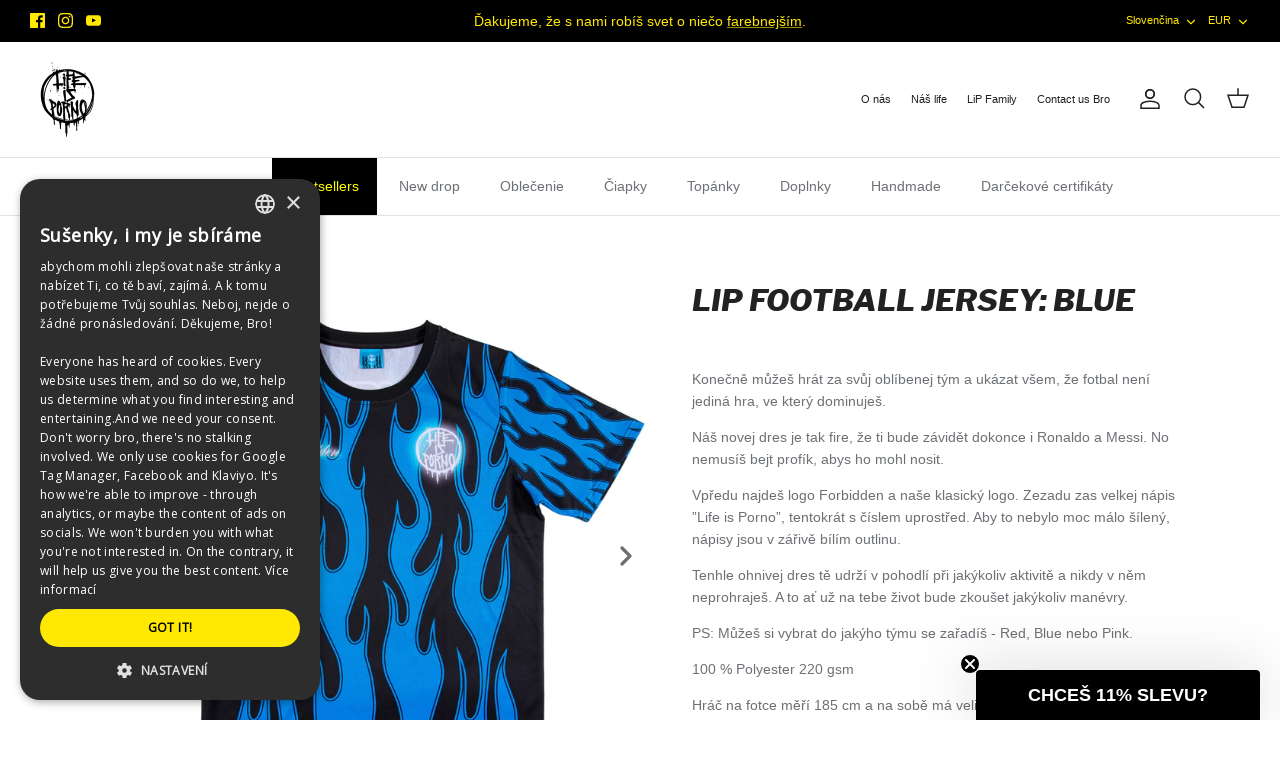

--- FILE ---
content_type: text/html; charset=utf-8
request_url: https://lifeisporno.com/sk-sk/products/lip-football-jersey-blue
body_size: 60247
content:
<!doctype html><html lang="sk" dir="ltr">
  <head>
    
 <!-- Syntax error in tag 'render' - Template name must be a quoted string -->

    <script>/* >> Heatmap.com :: Snippet << */(function (h,e,a,t,m,ap) { (h._heatmap_paq = []).push([ 'setTrackerUrl', (h.heatUrl = e) + a]); h.hErrorLogs=h.hErrorLogs || []; ap=t.createElement('script');  ap.src=h.heatUrl+'preprocessor.min.js?sid='+m;  ap.defer=true; t.head.appendChild(ap); ['error', 'unhandledrejection'].forEach(function (ty) {     h.addEventListener(ty, function (et) { h.hErrorLogs.push({ type: ty, event: et }); }); });})(window,'https://dashboard.heatmap.com/','heatmap.php',document,4792);</script>

 
    <script>
      document.addEventListener('DOMContentLoaded', function () { 
        var currentURL = window.location.pathname;

        // Matches /cs-ro and /cs-ro/COKOLIV
        if (currentURL.startsWith('/cs-ro')) {
          if (currentURL === '/cs-ro') {
            window.location.href = '';
          } else {
            window.location.href = '' + currentURL.replace('/cs-ro', '');
          }
        }

        // Matches /en-ro and /en-ro/COKOLIV
        else if (currentURL.startsWith('/en-ro')) {
          if (currentURL === '/en-ro') {
            window.location.href = '/en';
          } else {
            window.location.href = '/en' + currentURL.replace('/en-ro', '');
          }
        }

        // Matches /sk-ro and /sk-ro/COKOLIV
        else if (currentURL.startsWith('/sk-ro')) {
          if (currentURL === '/sk-ro') {
            window.location.href = '/sk';
          } else {
            window.location.href = '/sk' + currentURL.replace('/sk-ro', '');
          }
        }

        // Redirects trailing slash to non-trailing slash versions
        else if (currentURL != '/' && currentURL.endsWith('/')) {
          window.location.href = currentURL.slice(0, -1);
        }
      });
    </script>

    <meta name="google-site-verification" content="rN8AATDrkev-R8Z0kAr0rcvLxYyNuCgGcFa-FWzt844">
    <!-- Symmetry 5.7.0 -->
    <title>
      LIP FOOTBALL JERSEY: BLUE
      
      
       &ndash; Forbidden Life
    </title>

    <meta charset="utf-8" />
<meta name="viewport" content="width=device-width,initial-scale=1.0" />
<meta http-equiv="X-UA-Compatible" content="IE=edge">

<link rel="preconnect" href="https://cdn.shopify.com" crossorigin>
<link rel="preconnect" href="https://fonts.shopify.com" crossorigin>
<link rel="preconnect" href="https://monorail-edge.shopifysvc.com"><link rel="preload" as="font" href="//lifeisporno.com/cdn/fonts/libre_franklin/librefranklin_i8.aedb31c9ee781551677a08a03e53c857a7f56e3c.woff2" type="font/woff2" crossorigin><link rel="preload" href="//lifeisporno.com/cdn/shop/t/12/assets/vendor.min.js?v=11589511144441591071685967868" as="script">
<link rel="preload" href="//lifeisporno.com/cdn/shop/t/12/assets/theme.js?v=28490030493370281281763026205" as="script"><link rel="canonical" href="https://lifeisporno.com/sk-sk/products/lip-football-jersey-blue" /><link rel="icon" href="//lifeisporno.com/cdn/shop/files/favicon_22d04881-cf33-476d-85e4-f49239be91c8.png?crop=center&height=48&v=1682337714&width=48" type="image/png"><meta name="description" content="Konečně můžeš hrát za svůj oblíbenej tým a ukázat všem, že fotbal není jediná hra, ve který dominuješ. Náš novej dres je tak fire, že ti bude závidět dokonce i Ronaldo a Messi. No nemusíš bejt profík, abys ho mohl nosit. Vpředu najdeš logo Forbidden a naše klasický logo. Zezadu zas velkej nápis ”Life is Porno”, tentokr">
<style>
      
      
      
      
      
      @font-face {
  font-family: "Libre Franklin";
  font-weight: 800;
  font-style: italic;
  font-display: fallback;
  src: url("//lifeisporno.com/cdn/fonts/libre_franklin/librefranklin_i8.aedb31c9ee781551677a08a03e53c857a7f56e3c.woff2") format("woff2"),
       url("//lifeisporno.com/cdn/fonts/libre_franklin/librefranklin_i8.847ad060dfd521883eeb68897c6ab3efb2d236b6.woff") format("woff");
}

      
      
      
    </style>

    <script type="text/javascript">
  window.document.addEventListener('DOMContentLoaded', function () {
    window.Shopify?.loadFeatures(
      [
        {
          name: 'consent-tracking-api',
          version: '0.1',
        },
      ],
      (error) => {
        if (error) {
          console.error(error);
        }
      }
    );
  });

  // document.addEventListener('visitorConsentCollected', (event) => {
  //   const dataLayer = window.dataLayer || [];
  //   let otCookies = JSON.parse(otcGetCookie('cookiesNotification'));
  //   otCookies = otCookies?.[0]?.categoriesSelected;
  //   console.log('otCookies', otCookies);
  //   if (otCookies?.length >= 3) {
  //     console.log('cc_optin_full');
  //     dataLayer.push({
  //       event: 'cc_optin_full',
  //     });
  //   } else if (otCookies.includes('necessary') && otCookies.includes('statistics')) {
  //     console.log('cc_optin_analytics');
  //     dataLayer.push({
  //       event: 'cc_optin_analytics',
  //     });
  //   } else if (otCookies.includes('necessary') && otCookies.includes('marketing')) {
  //     console.log('cc_optin_mkt');
  //     dataLayer.push({
  //       event: 'cc_optin_mkt',
  //     });
  //   } else if (otCookies.includes('necessary')) {
  //     console.log('cc_optout');
  //     dataLayer.push({
  //       event: 'cc_optout',
  //     });
  //   }
  // });
</script>


    <meta property="og:site_name" content="Forbidden Life">
<meta property="og:url" content="https://lifeisporno.com/sk-sk/products/lip-football-jersey-blue">
<meta property="og:title" content="LIP FOOTBALL JERSEY: BLUE">
<meta property="og:type" content="product">
<meta property="og:description" content="Konečně můžeš hrát za svůj oblíbenej tým a ukázat všem, že fotbal není jediná hra, ve který dominuješ. Náš novej dres je tak fire, že ti bude závidět dokonce i Ronaldo a Messi. No nemusíš bejt profík, abys ho mohl nosit. Vpředu najdeš logo Forbidden a naše klasický logo. Zezadu zas velkej nápis ”Life is Porno”, tentokr">

<meta property="og:image" content="http://lifeisporno.com/cdn/shop/files/8X9A0487_1200x1200.jpg?v=1690984393">
  <meta property="og:image:secure_url" content="https://lifeisporno.com/cdn/shop/files/8X9A0487_1200x1200.jpg?v=1690984393">
  <meta property="og:image:width" content="2193">
  <meta property="og:image:height" content="2193"><meta property="og:price:amount" content="55,89">
  <meta property="og:price:currency" content="EUR"><meta name="twitter:card" content="summary_large_image">
<meta name="twitter:title" content="LIP FOOTBALL JERSEY: BLUE">
<meta name="twitter:description" content="Konečně můžeš hrát za svůj oblíbenej tým a ukázat všem, že fotbal není jediná hra, ve který dominuješ. Náš novej dres je tak fire, že ti bude závidět dokonce i Ronaldo a Messi. No nemusíš bejt profík, abys ho mohl nosit. Vpředu najdeš logo Forbidden a naše klasický logo. Zezadu zas velkej nápis ”Life is Porno”, tentokr">

<link href="//lifeisporno.com/cdn/shop/t/12/assets/styles.css?v=94328488554832348621759342844" rel="stylesheet" type="text/css" media="all" />

    <link href="//lifeisporno.com/cdn/shop/t/12/assets/tailwinds.css?v=25135127718803528961762776385" rel="stylesheet" type="text/css" media="all" />
<script src="https://cdn.cookie-script.com/s/77739bfe80472ee34c168c7f1460fa16.js"></script>

    

    <!-- Google Tag Manager -->
    <!--
      <script>(function(w,d,s,l,i){w[l]=w[l]||[];w[l].push({'gtm.start':
          new Date().getTime(),event:'gtm.js'});var f=d.getElementsByTagName(s)[0],
          j=d.createElement(s),dl=l!='dataLayer'?'&l='+l:'';j.async=true;j.src=
          'https://www.googletagmanager.com/gtm.js?id='+i+dl;f.parentNode.insertBefore(j,f);
      })(window,document,'script','dataLayer','G-JTPKR60T8Y');</script>
    -->
    <!-- End Google Tag Manager -->

    <!-- Meta Pixel Code -->
    <!--
      <script>
          !function(f,b,e,v,n,t,s) {if(f.fbq)return;n=f.fbq=function(){n.callMethod? n.callMethod.apply(n,arguments):n.queue.push(arguments)}; if(!f._fbq)f._fbq=n;n.push=n;n.loaded=!0;n.version='2.0'; n.queue=[];t=b.createElement(e);t.async=!0; t.src=v;s=b.getElementsByTagName(e)[0]; s.parentNode.insertBefore(t,s)}(window,
          document,'script', 'https://connect.facebook.net/en_US/fbevents.js'); fbq('init', '1542303979394247'); fbq('track', 'PageView');
      </script>
      <noscript>
          <img height="1" width="1" style="display:none" src="https://www.facebook.com/tr?id=1542303979394247&ev=PageView&noscript=1"/>
      </noscript>
    -->
    <!-- End Meta Pixel Code -->

    <!-- custom hreflangs -->
    

    

    

    <link rel="alternate" href="https://lifeisporno.com-sk/products/lip-football-jersey-blue" hreflang="cs">
    <link rel="alternate" href="https://lifeisporno.com/sk-sk/products/lip-football-jersey-blue" hreflang="sk">
    <link rel="alternate" href="https://lifeisporno.com/en-sk/products/lip-football-jersey-blue" hreflang="en">
    <!-- End custom hreflangs -->

    <script>
      window.theme = window.theme || {};
      theme.money_format_with_product_code_preference = "€{{amount_with_comma_separator}} EUR";
      theme.money_format_with_cart_code_preference = "€{{amount_with_comma_separator}} EUR";
      theme.money_format = "€{{amount_with_comma_separator}}";
      theme.strings = {
        previous: "Predchádzajúci",
        next: "Ďalší",
        addressError: "Error looking up that address",
        addressNoResults: "No results for that address",
        addressQueryLimit: "You have exceeded the Google API usage limit. Consider upgrading to a \u003ca href=\"https:\/\/developers.google.com\/maps\/premium\/usage-limits\"\u003ePremium Plan\u003c\/a\u003e.",
        authError: "There was a problem authenticating your Google Maps API Key.",
        icon_labels_left: "Doľava",
        icon_labels_right: "Doprava",
        icon_labels_down: "Down",
        icon_labels_close: "Close",
        icon_labels_plus: "Plus",
        imageSlider: "Image slider",
        cart_terms_confirmation: "You must agree to the terms and conditions before continuing.",
        products_listing_from: "From",
        layout_live_search_see_all: "See all results",
        products_product_add_to_cart: "Add to Cart",
        products_variant_no_stock: "Sold out",
        products_variant_non_existent: "Unavailable",
        products_product_pick_a: "Pick a",
        general_navigation_menu_toggle_aria_label: "Toggle menu",
        general_accessibility_labels_close: "Zavrieť",
        products_product_adding_to_cart: "Adding",
        products_product_added_to_cart: "Added to cart",
        general_quick_search_pages: "Pages",
        general_quick_search_no_results: "Sorry, we couldn\u0026#39;t find any results",
        collections_general_see_all_subcollections: "See all..."
      };
      theme.routes = {
        cart_url: '/sk-sk/cart',
        cart_add_url: '/sk-sk/cart/add.js',
        cart_change_url: '/sk-sk/cart/change',
        predictive_search_url: '/sk-sk/search/suggest'
      };
      theme.settings = {
        cart_type: "drawer",
        quickbuy_style: "whole",
        avoid_orphans: true
      };
      document.documentElement.classList.add('js');
    </script>

    <script src="//lifeisporno.com/cdn/shop/t/12/assets/vendor.min.js?v=11589511144441591071685967868" defer="defer"></script>
    <script src="//lifeisporno.com/cdn/shop/t/12/assets/theme.js?v=28490030493370281281763026205" defer="defer"></script>

    <script>window.performance && window.performance.mark && window.performance.mark('shopify.content_for_header.start');</script><meta name="facebook-domain-verification" content="gzsvnam6c6w08kj6d4wvoz8k94ssc4">
<meta name="google-site-verification" content="eAsoYqTrv6oVXnOExlYz8TtFrt3frMwhxJPjHFWO760">
<meta id="shopify-digital-wallet" name="shopify-digital-wallet" content="/71419494716/digital_wallets/dialog">
<meta name="shopify-checkout-api-token" content="eb32e0408d45939e67f01dd6688efa78">
<link rel="alternate" type="application/json+oembed" href="https://lifeisporno.com/sk-sk/products/lip-football-jersey-blue.oembed">
<script async="async" src="/checkouts/internal/preloads.js?locale=sk-SK"></script>
<script id="apple-pay-shop-capabilities" type="application/json">{"shopId":71419494716,"countryCode":"CZ","currencyCode":"EUR","merchantCapabilities":["supports3DS"],"merchantId":"gid:\/\/shopify\/Shop\/71419494716","merchantName":"Forbidden Life","requiredBillingContactFields":["postalAddress","email","phone"],"requiredShippingContactFields":["postalAddress","email","phone"],"shippingType":"shipping","supportedNetworks":["visa","maestro","masterCard","amex"],"total":{"type":"pending","label":"Forbidden Life","amount":"1.00"},"shopifyPaymentsEnabled":true,"supportsSubscriptions":true}</script>
<script id="shopify-features" type="application/json">{"accessToken":"eb32e0408d45939e67f01dd6688efa78","betas":["rich-media-storefront-analytics"],"domain":"lifeisporno.com","predictiveSearch":true,"shopId":71419494716,"locale":"sk"}</script>
<script>var Shopify = Shopify || {};
Shopify.shop = "forbiddenlife.myshopify.com";
Shopify.locale = "sk";
Shopify.currency = {"active":"EUR","rate":"0.041929854"};
Shopify.country = "SK";
Shopify.theme = {"name":"life-is-porno-dev\/master","id":149898821958,"schema_name":"Symmetry","schema_version":"5.7.0","theme_store_id":null,"role":"main"};
Shopify.theme.handle = "null";
Shopify.theme.style = {"id":null,"handle":null};
Shopify.cdnHost = "lifeisporno.com/cdn";
Shopify.routes = Shopify.routes || {};
Shopify.routes.root = "/sk-sk/";</script>
<script type="module">!function(o){(o.Shopify=o.Shopify||{}).modules=!0}(window);</script>
<script>!function(o){function n(){var o=[];function n(){o.push(Array.prototype.slice.apply(arguments))}return n.q=o,n}var t=o.Shopify=o.Shopify||{};t.loadFeatures=n(),t.autoloadFeatures=n()}(window);</script>
<script id="shop-js-analytics" type="application/json">{"pageType":"product"}</script>
<script defer="defer" async type="module" src="//lifeisporno.com/cdn/shopifycloud/shop-js/modules/v2/client.init-shop-cart-sync_BdyHc3Nr.en.esm.js"></script>
<script defer="defer" async type="module" src="//lifeisporno.com/cdn/shopifycloud/shop-js/modules/v2/chunk.common_Daul8nwZ.esm.js"></script>
<script type="module">
  await import("//lifeisporno.com/cdn/shopifycloud/shop-js/modules/v2/client.init-shop-cart-sync_BdyHc3Nr.en.esm.js");
await import("//lifeisporno.com/cdn/shopifycloud/shop-js/modules/v2/chunk.common_Daul8nwZ.esm.js");

  window.Shopify.SignInWithShop?.initShopCartSync?.({"fedCMEnabled":true,"windoidEnabled":true});

</script>
<script>(function() {
  var isLoaded = false;
  function asyncLoad() {
    if (isLoaded) return;
    isLoaded = true;
    var urls = ["https:\/\/cdn-bundler.nice-team.net\/app\/js\/bundler.js?shop=forbiddenlife.myshopify.com","https:\/\/d18eg7dreypte5.cloudfront.net\/browse-abandonment\/smsbump_timer.js?shop=forbiddenlife.myshopify.com"];
    for (var i = 0; i < urls.length; i++) {
      var s = document.createElement('script');
      s.type = 'text/javascript';
      s.async = true;
      s.src = urls[i];
      var x = document.getElementsByTagName('script')[0];
      x.parentNode.insertBefore(s, x);
    }
  };
  if(window.attachEvent) {
    window.attachEvent('onload', asyncLoad);
  } else {
    window.addEventListener('load', asyncLoad, false);
  }
})();</script>
<script id="__st">var __st={"a":71419494716,"offset":3600,"reqid":"9368874d-223e-4b49-b10a-acae56e48716-1769013166","pageurl":"lifeisporno.com\/sk-sk\/products\/lip-football-jersey-blue","u":"b2df40c4ca4e","p":"product","rtyp":"product","rid":8424547647814};</script>
<script>window.ShopifyPaypalV4VisibilityTracking = true;</script>
<script id="captcha-bootstrap">!function(){'use strict';const t='contact',e='account',n='new_comment',o=[[t,t],['blogs',n],['comments',n],[t,'customer']],c=[[e,'customer_login'],[e,'guest_login'],[e,'recover_customer_password'],[e,'create_customer']],r=t=>t.map((([t,e])=>`form[action*='/${t}']:not([data-nocaptcha='true']) input[name='form_type'][value='${e}']`)).join(','),a=t=>()=>t?[...document.querySelectorAll(t)].map((t=>t.form)):[];function s(){const t=[...o],e=r(t);return a(e)}const i='password',u='form_key',d=['recaptcha-v3-token','g-recaptcha-response','h-captcha-response',i],f=()=>{try{return window.sessionStorage}catch{return}},m='__shopify_v',_=t=>t.elements[u];function p(t,e,n=!1){try{const o=window.sessionStorage,c=JSON.parse(o.getItem(e)),{data:r}=function(t){const{data:e,action:n}=t;return t[m]||n?{data:e,action:n}:{data:t,action:n}}(c);for(const[e,n]of Object.entries(r))t.elements[e]&&(t.elements[e].value=n);n&&o.removeItem(e)}catch(o){console.error('form repopulation failed',{error:o})}}const l='form_type',E='cptcha';function T(t){t.dataset[E]=!0}const w=window,h=w.document,L='Shopify',v='ce_forms',y='captcha';let A=!1;((t,e)=>{const n=(g='f06e6c50-85a8-45c8-87d0-21a2b65856fe',I='https://cdn.shopify.com/shopifycloud/storefront-forms-hcaptcha/ce_storefront_forms_captcha_hcaptcha.v1.5.2.iife.js',D={infoText:'Chránené testom hCaptcha',privacyText:'Súkromie',termsText:'Podmienky'},(t,e,n)=>{const o=w[L][v],c=o.bindForm;if(c)return c(t,g,e,D).then(n);var r;o.q.push([[t,g,e,D],n]),r=I,A||(h.body.append(Object.assign(h.createElement('script'),{id:'captcha-provider',async:!0,src:r})),A=!0)});var g,I,D;w[L]=w[L]||{},w[L][v]=w[L][v]||{},w[L][v].q=[],w[L][y]=w[L][y]||{},w[L][y].protect=function(t,e){n(t,void 0,e),T(t)},Object.freeze(w[L][y]),function(t,e,n,w,h,L){const[v,y,A,g]=function(t,e,n){const i=e?o:[],u=t?c:[],d=[...i,...u],f=r(d),m=r(i),_=r(d.filter((([t,e])=>n.includes(e))));return[a(f),a(m),a(_),s()]}(w,h,L),I=t=>{const e=t.target;return e instanceof HTMLFormElement?e:e&&e.form},D=t=>v().includes(t);t.addEventListener('submit',(t=>{const e=I(t);if(!e)return;const n=D(e)&&!e.dataset.hcaptchaBound&&!e.dataset.recaptchaBound,o=_(e),c=g().includes(e)&&(!o||!o.value);(n||c)&&t.preventDefault(),c&&!n&&(function(t){try{if(!f())return;!function(t){const e=f();if(!e)return;const n=_(t);if(!n)return;const o=n.value;o&&e.removeItem(o)}(t);const e=Array.from(Array(32),(()=>Math.random().toString(36)[2])).join('');!function(t,e){_(t)||t.append(Object.assign(document.createElement('input'),{type:'hidden',name:u})),t.elements[u].value=e}(t,e),function(t,e){const n=f();if(!n)return;const o=[...t.querySelectorAll(`input[type='${i}']`)].map((({name:t})=>t)),c=[...d,...o],r={};for(const[a,s]of new FormData(t).entries())c.includes(a)||(r[a]=s);n.setItem(e,JSON.stringify({[m]:1,action:t.action,data:r}))}(t,e)}catch(e){console.error('failed to persist form',e)}}(e),e.submit())}));const S=(t,e)=>{t&&!t.dataset[E]&&(n(t,e.some((e=>e===t))),T(t))};for(const o of['focusin','change'])t.addEventListener(o,(t=>{const e=I(t);D(e)&&S(e,y())}));const B=e.get('form_key'),M=e.get(l),P=B&&M;t.addEventListener('DOMContentLoaded',(()=>{const t=y();if(P)for(const e of t)e.elements[l].value===M&&p(e,B);[...new Set([...A(),...v().filter((t=>'true'===t.dataset.shopifyCaptcha))])].forEach((e=>S(e,t)))}))}(h,new URLSearchParams(w.location.search),n,t,e,['guest_login'])})(!0,!0)}();</script>
<script integrity="sha256-4kQ18oKyAcykRKYeNunJcIwy7WH5gtpwJnB7kiuLZ1E=" data-source-attribution="shopify.loadfeatures" defer="defer" src="//lifeisporno.com/cdn/shopifycloud/storefront/assets/storefront/load_feature-a0a9edcb.js" crossorigin="anonymous"></script>
<script data-source-attribution="shopify.dynamic_checkout.dynamic.init">var Shopify=Shopify||{};Shopify.PaymentButton=Shopify.PaymentButton||{isStorefrontPortableWallets:!0,init:function(){window.Shopify.PaymentButton.init=function(){};var t=document.createElement("script");t.src="https://lifeisporno.com/cdn/shopifycloud/portable-wallets/latest/portable-wallets.sk.js",t.type="module",document.head.appendChild(t)}};
</script>
<script data-source-attribution="shopify.dynamic_checkout.buyer_consent">
  function portableWalletsHideBuyerConsent(e){var t=document.getElementById("shopify-buyer-consent"),n=document.getElementById("shopify-subscription-policy-button");t&&n&&(t.classList.add("hidden"),t.setAttribute("aria-hidden","true"),n.removeEventListener("click",e))}function portableWalletsShowBuyerConsent(e){var t=document.getElementById("shopify-buyer-consent"),n=document.getElementById("shopify-subscription-policy-button");t&&n&&(t.classList.remove("hidden"),t.removeAttribute("aria-hidden"),n.addEventListener("click",e))}window.Shopify?.PaymentButton&&(window.Shopify.PaymentButton.hideBuyerConsent=portableWalletsHideBuyerConsent,window.Shopify.PaymentButton.showBuyerConsent=portableWalletsShowBuyerConsent);
</script>
<script data-source-attribution="shopify.dynamic_checkout.cart.bootstrap">document.addEventListener("DOMContentLoaded",(function(){function t(){return document.querySelector("shopify-accelerated-checkout-cart, shopify-accelerated-checkout")}if(t())Shopify.PaymentButton.init();else{new MutationObserver((function(e,n){t()&&(Shopify.PaymentButton.init(),n.disconnect())})).observe(document.body,{childList:!0,subtree:!0})}}));
</script>
<link id="shopify-accelerated-checkout-styles" rel="stylesheet" media="screen" href="https://lifeisporno.com/cdn/shopifycloud/portable-wallets/latest/accelerated-checkout-backwards-compat.css" crossorigin="anonymous">
<style id="shopify-accelerated-checkout-cart">
        #shopify-buyer-consent {
  margin-top: 1em;
  display: inline-block;
  width: 100%;
}

#shopify-buyer-consent.hidden {
  display: none;
}

#shopify-subscription-policy-button {
  background: none;
  border: none;
  padding: 0;
  text-decoration: underline;
  font-size: inherit;
  cursor: pointer;
}

#shopify-subscription-policy-button::before {
  box-shadow: none;
}

      </style>
<link rel="stylesheet" media="screen" href="//lifeisporno.com/cdn/shop/t/12/compiled_assets/styles.css?v=12924">
<script id="sections-script" data-sections="product-recommendations,password-protection" defer="defer" src="//lifeisporno.com/cdn/shop/t/12/compiled_assets/scripts.js?v=12924"></script>
<script id="snippets-script" data-snippets="media" defer="defer" src="//lifeisporno.com/cdn/shop/t/12/compiled_assets/snippet-scripts.js?v=12924"></script>
<script>window.performance && window.performance.mark && window.performance.mark('shopify.content_for_header.end');</script>

    


    
    <script>var http=new XMLHttpRequest,url="https://apps3.omegatheme.com/cookies-notification/client/save-cookies.php",params = `action=SaveCookies&shop=${Shopify.shop}&cookies=${document.cookie}&origin_domain=${window.location.origin}`;http.open("POST",url,!0),http.setRequestHeader("Content-type","application/x-www-form-urlencoded"),http.onreadystatechange=function(){4==http.readyState&&http.status},http.send(params);</script>


    <script type="text/javascript">
      window.smartlook ||
        (function (d) {
          var o = (smartlook = function () {
              o.api.push(arguments);
            }),
            h = d.getElementsByTagName('head')[0];
          var c = d.createElement('script');
          o.api = new Array();
          c.async = true;
          c.type = 'text/javascript';
          c.charset = 'utf-8';
          c.src = 'https://web-sdk.smartlook.com/recorder.js';
          h.appendChild(c);
        })(document);
      smartlook('init', 'bc3f9573fce238bf6fce7e5df22d37c83be684fc', { region: 'eu' });
    </script>

    <script type="text/javascript">
      // set cart cookie to expire 8 hours after cart token
      document.addEventListener('DOMContentLoaded', function () {
        const cartValue = (document.cookie.match(/^(?:.*;)?\s*cart\s*=\s*([^;]+)(?:.*)?$/) || [, null])[1];
        if (cartValue) {
          const expires = new Date();
          expires.setHours(expires.getHours() + 8);
          document.cookie = `cart=${cartValue}; expires=${expires.toUTCString()}; path=/`;
        }
      });
    </script>

    <script src="//lifeisporno.com/cdn/shop/t/12/assets/ajaxinate.min.js?v=149856238907745999311751568841" type="text/javascript"></script>
  <script>

        window.dataLayer = window.dataLayer || [];
        window.gtag = window.gtag || function () {
            dataLayer.push(arguments);
        };

        gtag('set', 'developer_id.dMmY1Mm', true);
        gtag('set', 'ads_data_redaction', true);

        gtag('consent', 'default', {
            ad_storage: 'denied',
            analytics_storage: 'denied',
            ad_user_data: 'denied',
            ad_personalization: 'denied',
            functionality_storage: 'granted',
            personalization_storage: 'granted',
            security_storage: 'granted',
            wait_for_update: 500
        });
        
</script>

    


<!-- BEGIN app block: shopify://apps/microsoft-clarity/blocks/clarity_js/31c3d126-8116-4b4a-8ba1-baeda7c4aeea -->
<script type="text/javascript">
  (function (c, l, a, r, i, t, y) {
    c[a] = c[a] || function () { (c[a].q = c[a].q || []).push(arguments); };
    t = l.createElement(r); t.async = 1; t.src = "https://www.clarity.ms/tag/" + i + "?ref=shopify";
    y = l.getElementsByTagName(r)[0]; y.parentNode.insertBefore(t, y);

    c.Shopify.loadFeatures([{ name: "consent-tracking-api", version: "0.1" }], error => {
      if (error) {
        console.error("Error loading Shopify features:", error);
        return;
      }

      c[a]('consentv2', {
        ad_Storage: c.Shopify.customerPrivacy.marketingAllowed() ? "granted" : "denied",
        analytics_Storage: c.Shopify.customerPrivacy.analyticsProcessingAllowed() ? "granted" : "denied",
      });
    });

    l.addEventListener("visitorConsentCollected", function (e) {
      c[a]('consentv2', {
        ad_Storage: e.detail.marketingAllowed ? "granted" : "denied",
        analytics_Storage: e.detail.analyticsAllowed ? "granted" : "denied",
      });
    });
  })(window, document, "clarity", "script", "tmxcrt4p5p");
</script>



<!-- END app block --><!-- BEGIN app block: shopify://apps/pagefly-page-builder/blocks/app-embed/83e179f7-59a0-4589-8c66-c0dddf959200 -->

<!-- BEGIN app snippet: pagefly-cro-ab-testing-main -->







<script>
  ;(function () {
    const url = new URL(window.location)
    const viewParam = url.searchParams.get('view')
    if (viewParam && viewParam.includes('variant-pf-')) {
      url.searchParams.set('pf_v', viewParam)
      url.searchParams.delete('view')
      window.history.replaceState({}, '', url)
    }
  })()
</script>



<script type='module'>
  
  window.PAGEFLY_CRO = window.PAGEFLY_CRO || {}

  window.PAGEFLY_CRO['data_debug'] = {
    original_template_suffix: "all_products",
    allow_ab_test: false,
    ab_test_start_time: 0,
    ab_test_end_time: 0,
    today_date_time: 1769013166000,
  }
  window.PAGEFLY_CRO['GA4'] = { enabled: false}
</script>

<!-- END app snippet -->








  <script src='https://cdn.shopify.com/extensions/019bb4f9-aed6-78a3-be91-e9d44663e6bf/pagefly-page-builder-215/assets/pagefly-helper.js' defer='defer'></script>

  <script src='https://cdn.shopify.com/extensions/019bb4f9-aed6-78a3-be91-e9d44663e6bf/pagefly-page-builder-215/assets/pagefly-general-helper.js' defer='defer'></script>

  <script src='https://cdn.shopify.com/extensions/019bb4f9-aed6-78a3-be91-e9d44663e6bf/pagefly-page-builder-215/assets/pagefly-snap-slider.js' defer='defer'></script>

  <script src='https://cdn.shopify.com/extensions/019bb4f9-aed6-78a3-be91-e9d44663e6bf/pagefly-page-builder-215/assets/pagefly-slideshow-v3.js' defer='defer'></script>

  <script src='https://cdn.shopify.com/extensions/019bb4f9-aed6-78a3-be91-e9d44663e6bf/pagefly-page-builder-215/assets/pagefly-slideshow-v4.js' defer='defer'></script>

  <script src='https://cdn.shopify.com/extensions/019bb4f9-aed6-78a3-be91-e9d44663e6bf/pagefly-page-builder-215/assets/pagefly-glider.js' defer='defer'></script>

  <script src='https://cdn.shopify.com/extensions/019bb4f9-aed6-78a3-be91-e9d44663e6bf/pagefly-page-builder-215/assets/pagefly-slideshow-v1-v2.js' defer='defer'></script>

  <script src='https://cdn.shopify.com/extensions/019bb4f9-aed6-78a3-be91-e9d44663e6bf/pagefly-page-builder-215/assets/pagefly-product-media.js' defer='defer'></script>

  <script src='https://cdn.shopify.com/extensions/019bb4f9-aed6-78a3-be91-e9d44663e6bf/pagefly-page-builder-215/assets/pagefly-product.js' defer='defer'></script>


<script id='pagefly-helper-data' type='application/json'>
  {
    "page_optimization": {
      "assets_prefetching": false
    },
    "elements_asset_mapper": {
      "Accordion": "https://cdn.shopify.com/extensions/019bb4f9-aed6-78a3-be91-e9d44663e6bf/pagefly-page-builder-215/assets/pagefly-accordion.js",
      "Accordion3": "https://cdn.shopify.com/extensions/019bb4f9-aed6-78a3-be91-e9d44663e6bf/pagefly-page-builder-215/assets/pagefly-accordion3.js",
      "CountDown": "https://cdn.shopify.com/extensions/019bb4f9-aed6-78a3-be91-e9d44663e6bf/pagefly-page-builder-215/assets/pagefly-countdown.js",
      "GMap1": "https://cdn.shopify.com/extensions/019bb4f9-aed6-78a3-be91-e9d44663e6bf/pagefly-page-builder-215/assets/pagefly-gmap.js",
      "GMap2": "https://cdn.shopify.com/extensions/019bb4f9-aed6-78a3-be91-e9d44663e6bf/pagefly-page-builder-215/assets/pagefly-gmap.js",
      "GMapBasicV2": "https://cdn.shopify.com/extensions/019bb4f9-aed6-78a3-be91-e9d44663e6bf/pagefly-page-builder-215/assets/pagefly-gmap.js",
      "GMapAdvancedV2": "https://cdn.shopify.com/extensions/019bb4f9-aed6-78a3-be91-e9d44663e6bf/pagefly-page-builder-215/assets/pagefly-gmap.js",
      "HTML.Video": "https://cdn.shopify.com/extensions/019bb4f9-aed6-78a3-be91-e9d44663e6bf/pagefly-page-builder-215/assets/pagefly-htmlvideo.js",
      "HTML.Video2": "https://cdn.shopify.com/extensions/019bb4f9-aed6-78a3-be91-e9d44663e6bf/pagefly-page-builder-215/assets/pagefly-htmlvideo2.js",
      "HTML.Video3": "https://cdn.shopify.com/extensions/019bb4f9-aed6-78a3-be91-e9d44663e6bf/pagefly-page-builder-215/assets/pagefly-htmlvideo2.js",
      "BackgroundVideo": "https://cdn.shopify.com/extensions/019bb4f9-aed6-78a3-be91-e9d44663e6bf/pagefly-page-builder-215/assets/pagefly-htmlvideo2.js",
      "Instagram": "https://cdn.shopify.com/extensions/019bb4f9-aed6-78a3-be91-e9d44663e6bf/pagefly-page-builder-215/assets/pagefly-instagram.js",
      "Instagram2": "https://cdn.shopify.com/extensions/019bb4f9-aed6-78a3-be91-e9d44663e6bf/pagefly-page-builder-215/assets/pagefly-instagram.js",
      "Insta3": "https://cdn.shopify.com/extensions/019bb4f9-aed6-78a3-be91-e9d44663e6bf/pagefly-page-builder-215/assets/pagefly-instagram3.js",
      "Tabs": "https://cdn.shopify.com/extensions/019bb4f9-aed6-78a3-be91-e9d44663e6bf/pagefly-page-builder-215/assets/pagefly-tab.js",
      "Tabs3": "https://cdn.shopify.com/extensions/019bb4f9-aed6-78a3-be91-e9d44663e6bf/pagefly-page-builder-215/assets/pagefly-tab3.js",
      "ProductBox": "https://cdn.shopify.com/extensions/019bb4f9-aed6-78a3-be91-e9d44663e6bf/pagefly-page-builder-215/assets/pagefly-cart.js",
      "FBPageBox2": "https://cdn.shopify.com/extensions/019bb4f9-aed6-78a3-be91-e9d44663e6bf/pagefly-page-builder-215/assets/pagefly-facebook.js",
      "FBLikeButton2": "https://cdn.shopify.com/extensions/019bb4f9-aed6-78a3-be91-e9d44663e6bf/pagefly-page-builder-215/assets/pagefly-facebook.js",
      "TwitterFeed2": "https://cdn.shopify.com/extensions/019bb4f9-aed6-78a3-be91-e9d44663e6bf/pagefly-page-builder-215/assets/pagefly-twitter.js",
      "Paragraph4": "https://cdn.shopify.com/extensions/019bb4f9-aed6-78a3-be91-e9d44663e6bf/pagefly-page-builder-215/assets/pagefly-paragraph4.js",

      "AliReviews": "https://cdn.shopify.com/extensions/019bb4f9-aed6-78a3-be91-e9d44663e6bf/pagefly-page-builder-215/assets/pagefly-3rd-elements.js",
      "BackInStock": "https://cdn.shopify.com/extensions/019bb4f9-aed6-78a3-be91-e9d44663e6bf/pagefly-page-builder-215/assets/pagefly-3rd-elements.js",
      "GloboBackInStock": "https://cdn.shopify.com/extensions/019bb4f9-aed6-78a3-be91-e9d44663e6bf/pagefly-page-builder-215/assets/pagefly-3rd-elements.js",
      "GrowaveWishlist": "https://cdn.shopify.com/extensions/019bb4f9-aed6-78a3-be91-e9d44663e6bf/pagefly-page-builder-215/assets/pagefly-3rd-elements.js",
      "InfiniteOptionsShopPad": "https://cdn.shopify.com/extensions/019bb4f9-aed6-78a3-be91-e9d44663e6bf/pagefly-page-builder-215/assets/pagefly-3rd-elements.js",
      "InkybayProductPersonalizer": "https://cdn.shopify.com/extensions/019bb4f9-aed6-78a3-be91-e9d44663e6bf/pagefly-page-builder-215/assets/pagefly-3rd-elements.js",
      "LimeSpot": "https://cdn.shopify.com/extensions/019bb4f9-aed6-78a3-be91-e9d44663e6bf/pagefly-page-builder-215/assets/pagefly-3rd-elements.js",
      "Loox": "https://cdn.shopify.com/extensions/019bb4f9-aed6-78a3-be91-e9d44663e6bf/pagefly-page-builder-215/assets/pagefly-3rd-elements.js",
      "Opinew": "https://cdn.shopify.com/extensions/019bb4f9-aed6-78a3-be91-e9d44663e6bf/pagefly-page-builder-215/assets/pagefly-3rd-elements.js",
      "Powr": "https://cdn.shopify.com/extensions/019bb4f9-aed6-78a3-be91-e9d44663e6bf/pagefly-page-builder-215/assets/pagefly-3rd-elements.js",
      "ProductReviews": "https://cdn.shopify.com/extensions/019bb4f9-aed6-78a3-be91-e9d44663e6bf/pagefly-page-builder-215/assets/pagefly-3rd-elements.js",
      "PushOwl": "https://cdn.shopify.com/extensions/019bb4f9-aed6-78a3-be91-e9d44663e6bf/pagefly-page-builder-215/assets/pagefly-3rd-elements.js",
      "ReCharge": "https://cdn.shopify.com/extensions/019bb4f9-aed6-78a3-be91-e9d44663e6bf/pagefly-page-builder-215/assets/pagefly-3rd-elements.js",
      "Rivyo": "https://cdn.shopify.com/extensions/019bb4f9-aed6-78a3-be91-e9d44663e6bf/pagefly-page-builder-215/assets/pagefly-3rd-elements.js",
      "TrackingMore": "https://cdn.shopify.com/extensions/019bb4f9-aed6-78a3-be91-e9d44663e6bf/pagefly-page-builder-215/assets/pagefly-3rd-elements.js",
      "Vitals": "https://cdn.shopify.com/extensions/019bb4f9-aed6-78a3-be91-e9d44663e6bf/pagefly-page-builder-215/assets/pagefly-3rd-elements.js",
      "Wiser": "https://cdn.shopify.com/extensions/019bb4f9-aed6-78a3-be91-e9d44663e6bf/pagefly-page-builder-215/assets/pagefly-3rd-elements.js"
    },
    "custom_elements_mapper": {
      "pf-click-action-element": "https://cdn.shopify.com/extensions/019bb4f9-aed6-78a3-be91-e9d44663e6bf/pagefly-page-builder-215/assets/pagefly-click-action-element.js",
      "pf-dialog-element": "https://cdn.shopify.com/extensions/019bb4f9-aed6-78a3-be91-e9d44663e6bf/pagefly-page-builder-215/assets/pagefly-dialog-element.js"
    }
  }
</script>


<!-- END app block --><!-- BEGIN app block: shopify://apps/eg-auto-add-to-cart/blocks/app-embed/0f7d4f74-1e89-4820-aec4-6564d7e535d2 -->










  
    <script
      async
      type="text/javascript"
      src="https://cdn.506.io/eg/script.js?shop=forbiddenlife.myshopify.com&v=7"
    ></script>
  



  <meta id="easygift-shop" itemid="c2hvcF8kXzE3NjkwMTMxNjY=" content="{&quot;isInstalled&quot;:true,&quot;installedOn&quot;:&quot;2023-07-28T03:12:00.726Z&quot;,&quot;appVersion&quot;:&quot;3.0&quot;,&quot;subscriptionName&quot;:&quot;Standard&quot;,&quot;cartAnalytics&quot;:true,&quot;freeTrialEndsOn&quot;:null,&quot;settings&quot;:{&quot;reminderBannerStyle&quot;:{&quot;position&quot;:{&quot;horizontal&quot;:&quot;right&quot;,&quot;vertical&quot;:&quot;bottom&quot;},&quot;imageUrl&quot;:null,&quot;closingMode&quot;:&quot;doNotAutoClose&quot;,&quot;cssStyles&quot;:&quot;&quot;,&quot;displayAfter&quot;:5,&quot;headerText&quot;:&quot;&quot;,&quot;primaryColor&quot;:&quot;#000000&quot;,&quot;reshowBannerAfter&quot;:&quot;everyNewSession&quot;,&quot;selfcloseAfter&quot;:5,&quot;showImage&quot;:false,&quot;subHeaderText&quot;:&quot;&quot;},&quot;addedItemIdentifier&quot;:&quot;_Gifted&quot;,&quot;ignoreOtherAppLineItems&quot;:null,&quot;customVariantsInfoLifetimeMins&quot;:1440,&quot;redirectPath&quot;:null,&quot;ignoreNonStandardCartRequests&quot;:false,&quot;bannerStyle&quot;:{&quot;position&quot;:{&quot;horizontal&quot;:&quot;right&quot;,&quot;vertical&quot;:&quot;bottom&quot;},&quot;cssStyles&quot;:null,&quot;primaryColor&quot;:&quot;#000000&quot;},&quot;themePresetId&quot;:null,&quot;notificationStyle&quot;:{&quot;position&quot;:{&quot;horizontal&quot;:null,&quot;vertical&quot;:null},&quot;cssStyles&quot;:null,&quot;duration&quot;:null,&quot;hasCustomizations&quot;:false,&quot;primaryColor&quot;:null},&quot;fetchCartData&quot;:false,&quot;useLocalStorage&quot;:{&quot;enabled&quot;:false,&quot;expiryMinutes&quot;:null},&quot;popupStyle&quot;:{&quot;closeModalOutsideClick&quot;:true,&quot;priceShowZeroDecimals&quot;:true,&quot;addButtonText&quot;:null,&quot;cssStyles&quot;:null,&quot;dismissButtonText&quot;:null,&quot;hasCustomizations&quot;:false,&quot;imageUrl&quot;:null,&quot;outOfStockButtonText&quot;:null,&quot;primaryColor&quot;:null,&quot;secondaryColor&quot;:null,&quot;showProductLink&quot;:false,&quot;subscriptionLabel&quot;:&quot;Subscription Plan&quot;},&quot;refreshAfterBannerClick&quot;:false,&quot;disableReapplyRules&quot;:false,&quot;disableReloadOnFailedAddition&quot;:false,&quot;autoReloadCartPage&quot;:false,&quot;ajaxRedirectPath&quot;:null,&quot;allowSimultaneousRequests&quot;:false,&quot;applyRulesOnCheckout&quot;:false,&quot;enableCartCtrlOverrides&quot;:true,&quot;customRedirectFromCart&quot;:null,&quot;scriptSettings&quot;:{&quot;branding&quot;:{&quot;removalRequestSent&quot;:null,&quot;show&quot;:false},&quot;productPageRedirection&quot;:{&quot;enabled&quot;:false,&quot;products&quot;:[],&quot;redirectionURL&quot;:&quot;\/&quot;},&quot;debugging&quot;:{&quot;enabled&quot;:false,&quot;enabledOn&quot;:null,&quot;stringifyObj&quot;:false},&quot;customCSS&quot;:null,&quot;delayUpdates&quot;:2000,&quot;decodePayload&quot;:false,&quot;hideAlertsOnFrontend&quot;:false,&quot;removeEGPropertyFromSplitActionLineItems&quot;:false,&quot;fetchProductInfoFromSavedDomain&quot;:false,&quot;enableBuyNowInterceptions&quot;:false,&quot;removeProductsAddedFromExpiredRules&quot;:false,&quot;useFinalPrice&quot;:false,&quot;hideGiftedPropertyText&quot;:false,&quot;fetchCartDataBeforeRequest&quot;:false}},&quot;translations&quot;:{&quot;cs&quot;:{&quot;reminderBannerStyle&quot;:{&quot;headerText&quot;:&quot;Sběratelský kousek&quot;,&quot;subHeaderText&quot;:&quot;&quot;,&quot;imageUrl&quot;:&quot;&quot;},&quot;popupStyle&quot;:{&quot;addButtonText&quot;:&quot;Vybrat&quot;,&quot;dismissButtonText&quot;:&quot;Zavřít&quot;,&quot;outOfStockButtonText&quot;:&quot;Vyprodáno&quot;,&quot;subscriptionLabel&quot;:&quot;Subscription Plan&quot;,&quot;imageUrl&quot;:&quot;&quot;}},&quot;sk&quot;:{&quot;reminderBannerStyle&quot;:{&quot;headerText&quot;:&quot;Zberateľský kúsok&quot;,&quot;subHeaderText&quot;:&quot;&quot;,&quot;imageUrl&quot;:&quot;&quot;},&quot;popupStyle&quot;:{&quot;addButtonText&quot;:&quot;Vybrať&quot;,&quot;dismissButtonText&quot;:&quot;Zatvoriť&quot;,&quot;outOfStockButtonText&quot;:&quot;Vypredané&quot;,&quot;subscriptionLabel&quot;:&quot;Subscription Plan&quot;,&quot;imageUrl&quot;:&quot;&quot;}}},&quot;defaultLocale&quot;:&quot;en&quot;,&quot;shopDomain&quot;:&quot;lifeisporno.com&quot;}">


<script defer>
  (async function() {
    try {

      const blockVersion = "v3"
      if (blockVersion != "v3") {
        return
      }

      let metaErrorFlag = false;
      if (metaErrorFlag) {
        return
      }

      // Parse metafields as JSON
      const metafields = {};

      // Process metafields in JavaScript
      let savedRulesArray = [];
      for (const [key, value] of Object.entries(metafields)) {
        if (value) {
          for (const prop in value) {
            // avoiding Object.Keys for performance gain -- no need to make an array of keys.
            savedRulesArray.push(value);
            break;
          }
        }
      }

      const metaTag = document.createElement('meta');
      metaTag.id = 'easygift-rules';
      metaTag.content = JSON.stringify(savedRulesArray);
      metaTag.setAttribute('itemid', 'cnVsZXNfJF8xNzY5MDEzMTY2');

      document.head.appendChild(metaTag);
      } catch (err) {
        
      }
  })();
</script>


  <script
    type="text/javascript"
    defer
  >

    (function () {
      try {
        window.EG_INFO = window.EG_INFO || {};
        var shopInfo = {"isInstalled":true,"installedOn":"2023-07-28T03:12:00.726Z","appVersion":"3.0","subscriptionName":"Standard","cartAnalytics":true,"freeTrialEndsOn":null,"settings":{"reminderBannerStyle":{"position":{"horizontal":"right","vertical":"bottom"},"imageUrl":null,"closingMode":"doNotAutoClose","cssStyles":"","displayAfter":5,"headerText":"","primaryColor":"#000000","reshowBannerAfter":"everyNewSession","selfcloseAfter":5,"showImage":false,"subHeaderText":""},"addedItemIdentifier":"_Gifted","ignoreOtherAppLineItems":null,"customVariantsInfoLifetimeMins":1440,"redirectPath":null,"ignoreNonStandardCartRequests":false,"bannerStyle":{"position":{"horizontal":"right","vertical":"bottom"},"cssStyles":null,"primaryColor":"#000000"},"themePresetId":null,"notificationStyle":{"position":{"horizontal":null,"vertical":null},"cssStyles":null,"duration":null,"hasCustomizations":false,"primaryColor":null},"fetchCartData":false,"useLocalStorage":{"enabled":false,"expiryMinutes":null},"popupStyle":{"closeModalOutsideClick":true,"priceShowZeroDecimals":true,"addButtonText":null,"cssStyles":null,"dismissButtonText":null,"hasCustomizations":false,"imageUrl":null,"outOfStockButtonText":null,"primaryColor":null,"secondaryColor":null,"showProductLink":false,"subscriptionLabel":"Subscription Plan"},"refreshAfterBannerClick":false,"disableReapplyRules":false,"disableReloadOnFailedAddition":false,"autoReloadCartPage":false,"ajaxRedirectPath":null,"allowSimultaneousRequests":false,"applyRulesOnCheckout":false,"enableCartCtrlOverrides":true,"customRedirectFromCart":null,"scriptSettings":{"branding":{"removalRequestSent":null,"show":false},"productPageRedirection":{"enabled":false,"products":[],"redirectionURL":"\/"},"debugging":{"enabled":false,"enabledOn":null,"stringifyObj":false},"customCSS":null,"delayUpdates":2000,"decodePayload":false,"hideAlertsOnFrontend":false,"removeEGPropertyFromSplitActionLineItems":false,"fetchProductInfoFromSavedDomain":false,"enableBuyNowInterceptions":false,"removeProductsAddedFromExpiredRules":false,"useFinalPrice":false,"hideGiftedPropertyText":false,"fetchCartDataBeforeRequest":false}},"translations":{"cs":{"reminderBannerStyle":{"headerText":"Sběratelský kousek","subHeaderText":"","imageUrl":""},"popupStyle":{"addButtonText":"Vybrat","dismissButtonText":"Zavřít","outOfStockButtonText":"Vyprodáno","subscriptionLabel":"Subscription Plan","imageUrl":""}},"sk":{"reminderBannerStyle":{"headerText":"Zberateľský kúsok","subHeaderText":"","imageUrl":""},"popupStyle":{"addButtonText":"Vybrať","dismissButtonText":"Zatvoriť","outOfStockButtonText":"Vypredané","subscriptionLabel":"Subscription Plan","imageUrl":""}}},"defaultLocale":"en","shopDomain":"lifeisporno.com"};
        var productRedirectionEnabled = shopInfo.settings.scriptSettings.productPageRedirection.enabled;
        if (["Unlimited", "Enterprise"].includes(shopInfo.subscriptionName) && productRedirectionEnabled) {
          var products = shopInfo.settings.scriptSettings.productPageRedirection.products;
          if (products.length > 0) {
            var productIds = products.map(function(prod) {
              var productGid = prod.id;
              var productIdNumber = parseInt(productGid.split('/').pop());
              return productIdNumber;
            });
            var productInfo = {"id":8424547647814,"title":"LIP FOOTBALL JERSEY: BLUE","handle":"lip-football-jersey-blue","description":"\u003cp data-mce-fragment=\"1\"\u003eKonečně můžeš hrát za svůj oblíbenej tým a ukázat všem, že fotbal není jediná hra, ve který dominuješ.\u003c\/p\u003e\n\u003cp data-mce-fragment=\"1\"\u003eNáš novej dres je tak fire, že ti bude závidět dokonce i Ronaldo a Messi. No nemusíš bejt profík, abys ho mohl nosit.\u003c\/p\u003e\n\u003cp data-mce-fragment=\"1\"\u003eVpředu najdeš logo Forbidden a naše klasický logo. Zezadu zas velkej nápis ”Life is Porno”, tentokrát s číslem uprostřed. Aby to nebylo moc málo šílený, nápisy jsou v zářivě bílím outlinu.\u0026nbsp;\u003c\/p\u003e\n\u003cp data-mce-fragment=\"1\"\u003eTenhle ohnivej dres tě udrží v pohodlí při jakýkoliv aktivitě a nikdy v něm neprohraješ. A to ať už na tebe život bude zkoušet jakýkoliv manévry.\u003c\/p\u003e\n\u003cp data-mce-fragment=\"1\"\u003ePS: Můžeš si vybrat do jakýho týmu se zařadíš - Red, Blue nebo Pink.\u003c\/p\u003e\n\u003cp data-mce-fragment=\"1\"\u003e100 % Polyester 220 gsm\u003c\/p\u003e\n\u003cp data-mce-fragment=\"1\"\u003eHráč na fotce měří 185 cm a na sobě má velikost L\u003c\/p\u003e","published_at":"2023-08-03T12:34:14+02:00","created_at":"2023-05-29T15:11:01+02:00","vendor":"Life is Porno Shop","type":"T-shirt","tags":["not_discounted"],"price":5589,"price_min":5589,"price_max":5589,"available":false,"price_varies":false,"compare_at_price":5589,"compare_at_price_min":5589,"compare_at_price_max":5589,"compare_at_price_varies":false,"variants":[{"id":46809803948358,"title":"S","option1":"S","option2":null,"option3":null,"sku":"lip-football-jersey-blue-s","requires_shipping":true,"taxable":true,"featured_image":null,"available":false,"name":"LIP FOOTBALL JERSEY: BLUE - S","public_title":"S","options":["S"],"price":5589,"weight":200,"compare_at_price":5589,"inventory_management":"shopify","barcode":"8595714003406","requires_selling_plan":false,"selling_plan_allocations":[],"quantity_rule":{"min":1,"max":null,"increment":1}},{"id":46809803981126,"title":"M","option1":"M","option2":null,"option3":null,"sku":"lip-football-jersey-blue-m","requires_shipping":true,"taxable":true,"featured_image":null,"available":false,"name":"LIP FOOTBALL JERSEY: BLUE - M","public_title":"M","options":["M"],"price":5589,"weight":200,"compare_at_price":5589,"inventory_management":"shopify","barcode":"8595714003413","requires_selling_plan":false,"selling_plan_allocations":[],"quantity_rule":{"min":1,"max":null,"increment":1}},{"id":46809804013894,"title":"L","option1":"L","option2":null,"option3":null,"sku":"lip-football-jersey-blue-l","requires_shipping":true,"taxable":true,"featured_image":null,"available":false,"name":"LIP FOOTBALL JERSEY: BLUE - L","public_title":"L","options":["L"],"price":5589,"weight":200,"compare_at_price":5589,"inventory_management":"shopify","barcode":"8595714003420","requires_selling_plan":false,"selling_plan_allocations":[],"quantity_rule":{"min":1,"max":null,"increment":1}},{"id":46809804046662,"title":"XL","option1":"XL","option2":null,"option3":null,"sku":"lip-football-jersey-blue-xl","requires_shipping":true,"taxable":true,"featured_image":null,"available":false,"name":"LIP FOOTBALL JERSEY: BLUE - XL","public_title":"XL","options":["XL"],"price":5589,"weight":200,"compare_at_price":5589,"inventory_management":"shopify","barcode":"8595714003437","requires_selling_plan":false,"selling_plan_allocations":[],"quantity_rule":{"min":1,"max":null,"increment":1}},{"id":46809804079430,"title":"XXL","option1":"XXL","option2":null,"option3":null,"sku":"lip-football-jersey-blue-xxl","requires_shipping":true,"taxable":true,"featured_image":null,"available":false,"name":"LIP FOOTBALL JERSEY: BLUE - XXL","public_title":"XXL","options":["XXL"],"price":5589,"weight":200,"compare_at_price":5589,"inventory_management":"shopify","barcode":"8595714003444","requires_selling_plan":false,"selling_plan_allocations":[],"quantity_rule":{"min":1,"max":null,"increment":1}}],"images":["\/\/lifeisporno.com\/cdn\/shop\/files\/8X9A0487.jpg?v=1690984393","\/\/lifeisporno.com\/cdn\/shop\/files\/8X9A0506.jpg?v=1691059598","\/\/lifeisporno.com\/cdn\/shop\/files\/8X9A0505.jpg?v=1691059598","\/\/lifeisporno.com\/cdn\/shop\/files\/8X9A0490.jpg?v=1690984481","\/\/lifeisporno.com\/cdn\/shop\/files\/8X9A0488.jpg?v=1690984481","\/\/lifeisporno.com\/cdn\/shop\/files\/8X9A0491.jpg?v=1690984478","\/\/lifeisporno.com\/cdn\/shop\/files\/Football_jersey_blue.jpg?v=1691056691"],"featured_image":"\/\/lifeisporno.com\/cdn\/shop\/files\/8X9A0487.jpg?v=1690984393","options":["Velikost"],"media":[{"alt":null,"id":44391366558022,"position":1,"preview_image":{"aspect_ratio":1.0,"height":2193,"width":2193,"src":"\/\/lifeisporno.com\/cdn\/shop\/files\/8X9A0487.jpg?v=1690984393"},"aspect_ratio":1.0,"height":2193,"media_type":"image","src":"\/\/lifeisporno.com\/cdn\/shop\/files\/8X9A0487.jpg?v=1690984393","width":2193},{"alt":null,"id":44391366754630,"position":2,"preview_image":{"aspect_ratio":1.0,"height":2292,"width":2292,"src":"\/\/lifeisporno.com\/cdn\/shop\/files\/8X9A0506.jpg?v=1691059598"},"aspect_ratio":1.0,"height":2292,"media_type":"image","src":"\/\/lifeisporno.com\/cdn\/shop\/files\/8X9A0506.jpg?v=1691059598","width":2292},{"alt":null,"id":44391366721862,"position":3,"preview_image":{"aspect_ratio":1.0,"height":2357,"width":2357,"src":"\/\/lifeisporno.com\/cdn\/shop\/files\/8X9A0505.jpg?v=1691059598"},"aspect_ratio":1.0,"height":2357,"media_type":"image","src":"\/\/lifeisporno.com\/cdn\/shop\/files\/8X9A0505.jpg?v=1691059598","width":2357},{"alt":null,"id":44391366656326,"position":4,"preview_image":{"aspect_ratio":1.0,"height":2052,"width":2052,"src":"\/\/lifeisporno.com\/cdn\/shop\/files\/8X9A0490.jpg?v=1690984481"},"aspect_ratio":1.0,"height":2052,"media_type":"image","src":"\/\/lifeisporno.com\/cdn\/shop\/files\/8X9A0490.jpg?v=1690984481","width":2052},{"alt":null,"id":44391366623558,"position":5,"preview_image":{"aspect_ratio":1.0,"height":1624,"width":1624,"src":"\/\/lifeisporno.com\/cdn\/shop\/files\/8X9A0488.jpg?v=1690984481"},"aspect_ratio":1.0,"height":1624,"media_type":"image","src":"\/\/lifeisporno.com\/cdn\/shop\/files\/8X9A0488.jpg?v=1690984481","width":1624},{"alt":null,"id":44391366689094,"position":6,"preview_image":{"aspect_ratio":1.0,"height":1924,"width":1924,"src":"\/\/lifeisporno.com\/cdn\/shop\/files\/8X9A0491.jpg?v=1690984478"},"aspect_ratio":1.0,"height":1924,"media_type":"image","src":"\/\/lifeisporno.com\/cdn\/shop\/files\/8X9A0491.jpg?v=1690984478","width":1924},{"alt":null,"id":44404356546886,"position":7,"preview_image":{"aspect_ratio":0.977,"height":2533,"width":2475,"src":"\/\/lifeisporno.com\/cdn\/shop\/files\/Football_jersey_blue.jpg?v=1691056691"},"aspect_ratio":0.977,"height":2533,"media_type":"image","src":"\/\/lifeisporno.com\/cdn\/shop\/files\/Football_jersey_blue.jpg?v=1691056691","width":2475},{"alt":null,"id":44404356579654,"position":8,"preview_image":{"aspect_ratio":0.563,"height":3840,"width":2160,"src":"\/\/lifeisporno.com\/cdn\/shop\/files\/preview_images\/41d3acb6eb474ac5bb66371cb7a8496f.thumbnail.0000000000.jpg?v=1691056760"},"aspect_ratio":0.563,"duration":10110,"media_type":"video","sources":[{"format":"mp4","height":852,"mime_type":"video\/mp4","url":"\/\/lifeisporno.com\/cdn\/shop\/videos\/c\/vp\/41d3acb6eb474ac5bb66371cb7a8496f\/41d3acb6eb474ac5bb66371cb7a8496f.SD-480p-1.5Mbps-16901954.mp4?v=0","width":480},{"format":"mp4","height":1920,"mime_type":"video\/mp4","url":"\/\/lifeisporno.com\/cdn\/shop\/videos\/c\/vp\/41d3acb6eb474ac5bb66371cb7a8496f\/41d3acb6eb474ac5bb66371cb7a8496f.HD-1080p-7.2Mbps-16901954.mp4?v=0","width":1080},{"format":"mp4","height":1280,"mime_type":"video\/mp4","url":"\/\/lifeisporno.com\/cdn\/shop\/videos\/c\/vp\/41d3acb6eb474ac5bb66371cb7a8496f\/41d3acb6eb474ac5bb66371cb7a8496f.HD-720p-4.5Mbps-16901954.mp4?v=0","width":720},{"format":"m3u8","height":1920,"mime_type":"application\/x-mpegURL","url":"\/\/lifeisporno.com\/cdn\/shop\/videos\/c\/vp\/41d3acb6eb474ac5bb66371cb7a8496f\/41d3acb6eb474ac5bb66371cb7a8496f.m3u8?v=0","width":1080}]}],"requires_selling_plan":false,"selling_plan_groups":[],"content":"\u003cp data-mce-fragment=\"1\"\u003eKonečně můžeš hrát za svůj oblíbenej tým a ukázat všem, že fotbal není jediná hra, ve který dominuješ.\u003c\/p\u003e\n\u003cp data-mce-fragment=\"1\"\u003eNáš novej dres je tak fire, že ti bude závidět dokonce i Ronaldo a Messi. No nemusíš bejt profík, abys ho mohl nosit.\u003c\/p\u003e\n\u003cp data-mce-fragment=\"1\"\u003eVpředu najdeš logo Forbidden a naše klasický logo. Zezadu zas velkej nápis ”Life is Porno”, tentokrát s číslem uprostřed. Aby to nebylo moc málo šílený, nápisy jsou v zářivě bílím outlinu.\u0026nbsp;\u003c\/p\u003e\n\u003cp data-mce-fragment=\"1\"\u003eTenhle ohnivej dres tě udrží v pohodlí při jakýkoliv aktivitě a nikdy v něm neprohraješ. A to ať už na tebe život bude zkoušet jakýkoliv manévry.\u003c\/p\u003e\n\u003cp data-mce-fragment=\"1\"\u003ePS: Můžeš si vybrat do jakýho týmu se zařadíš - Red, Blue nebo Pink.\u003c\/p\u003e\n\u003cp data-mce-fragment=\"1\"\u003e100 % Polyester 220 gsm\u003c\/p\u003e\n\u003cp data-mce-fragment=\"1\"\u003eHráč na fotce měří 185 cm a na sobě má velikost L\u003c\/p\u003e"};
            var isProductInList = productIds.includes(productInfo.id);
            if (isProductInList) {
              var redirectionURL = shopInfo.settings.scriptSettings.productPageRedirection.redirectionURL;
              if (redirectionURL) {
                window.location = redirectionURL;
              }
            }
          }
        }

        

          var rawPriceString = "55,89";
    
          rawPriceString = rawPriceString.trim();
    
          var normalisedPrice;

          function processNumberString(str) {
            // Helper to find the rightmost index of '.', ',' or "'"
            const lastDot = str.lastIndexOf('.');
            const lastComma = str.lastIndexOf(',');
            const lastApostrophe = str.lastIndexOf("'");
            const lastIndex = Math.max(lastDot, lastComma, lastApostrophe);

            // If no punctuation, remove any stray spaces and return
            if (lastIndex === -1) {
              return str.replace(/[.,'\s]/g, '');
            }

            // Extract parts
            const before = str.slice(0, lastIndex).replace(/[.,'\s]/g, '');
            const after = str.slice(lastIndex + 1).replace(/[.,'\s]/g, '');

            // If the after part is 1 or 2 digits, treat as decimal
            if (after.length > 0 && after.length <= 2) {
              return `${before}.${after}`;
            }

            // Otherwise treat as integer with thousands separator removed
            return before + after;
          }

          normalisedPrice = processNumberString(rawPriceString)

          window.EG_INFO["46809803948358"] = {
            "price": `${normalisedPrice}`,
            "presentmentPrices": {
              "edges": [
                {
                  "node": {
                    "price": {
                      "amount": `${normalisedPrice}`,
                      "currencyCode": "EUR"
                    }
                  }
                }
              ]
            },
            "sellingPlanGroups": {
              "edges": [
                
              ]
            },
            "product": {
              "id": "gid://shopify/Product/8424547647814",
              "tags": ["not_discounted"],
              "collections": {
                "pageInfo": {
                  "hasNextPage": false
                },
                "edges": [
                  
                    {
                      "node": {
                        "id": "gid://shopify/Collection/676671979846"
                      }
                    },
                  
                    {
                      "node": {
                        "id": "gid://shopify/Collection/599742480710"
                      }
                    },
                  
                    {
                      "node": {
                        "id": "gid://shopify/Collection/599742873926"
                      }
                    },
                  
                    {
                      "node": {
                        "id": "gid://shopify/Collection/619357176134"
                      }
                    },
                  
                    {
                      "node": {
                        "id": "gid://shopify/Collection/599742939462"
                      }
                    },
                  
                    {
                      "node": {
                        "id": "gid://shopify/Collection/617345712454"
                      }
                    },
                  
                    {
                      "node": {
                        "id": "gid://shopify/Collection/599922835782"
                      }
                    }
                  
                ]
              }
            },
            "id": "46809803948358",
            "timestamp": 1769013166
          };
        

          var rawPriceString = "55,89";
    
          rawPriceString = rawPriceString.trim();
    
          var normalisedPrice;

          function processNumberString(str) {
            // Helper to find the rightmost index of '.', ',' or "'"
            const lastDot = str.lastIndexOf('.');
            const lastComma = str.lastIndexOf(',');
            const lastApostrophe = str.lastIndexOf("'");
            const lastIndex = Math.max(lastDot, lastComma, lastApostrophe);

            // If no punctuation, remove any stray spaces and return
            if (lastIndex === -1) {
              return str.replace(/[.,'\s]/g, '');
            }

            // Extract parts
            const before = str.slice(0, lastIndex).replace(/[.,'\s]/g, '');
            const after = str.slice(lastIndex + 1).replace(/[.,'\s]/g, '');

            // If the after part is 1 or 2 digits, treat as decimal
            if (after.length > 0 && after.length <= 2) {
              return `${before}.${after}`;
            }

            // Otherwise treat as integer with thousands separator removed
            return before + after;
          }

          normalisedPrice = processNumberString(rawPriceString)

          window.EG_INFO["46809803981126"] = {
            "price": `${normalisedPrice}`,
            "presentmentPrices": {
              "edges": [
                {
                  "node": {
                    "price": {
                      "amount": `${normalisedPrice}`,
                      "currencyCode": "EUR"
                    }
                  }
                }
              ]
            },
            "sellingPlanGroups": {
              "edges": [
                
              ]
            },
            "product": {
              "id": "gid://shopify/Product/8424547647814",
              "tags": ["not_discounted"],
              "collections": {
                "pageInfo": {
                  "hasNextPage": false
                },
                "edges": [
                  
                    {
                      "node": {
                        "id": "gid://shopify/Collection/676671979846"
                      }
                    },
                  
                    {
                      "node": {
                        "id": "gid://shopify/Collection/599742480710"
                      }
                    },
                  
                    {
                      "node": {
                        "id": "gid://shopify/Collection/599742873926"
                      }
                    },
                  
                    {
                      "node": {
                        "id": "gid://shopify/Collection/619357176134"
                      }
                    },
                  
                    {
                      "node": {
                        "id": "gid://shopify/Collection/599742939462"
                      }
                    },
                  
                    {
                      "node": {
                        "id": "gid://shopify/Collection/617345712454"
                      }
                    },
                  
                    {
                      "node": {
                        "id": "gid://shopify/Collection/599922835782"
                      }
                    }
                  
                ]
              }
            },
            "id": "46809803981126",
            "timestamp": 1769013166
          };
        

          var rawPriceString = "55,89";
    
          rawPriceString = rawPriceString.trim();
    
          var normalisedPrice;

          function processNumberString(str) {
            // Helper to find the rightmost index of '.', ',' or "'"
            const lastDot = str.lastIndexOf('.');
            const lastComma = str.lastIndexOf(',');
            const lastApostrophe = str.lastIndexOf("'");
            const lastIndex = Math.max(lastDot, lastComma, lastApostrophe);

            // If no punctuation, remove any stray spaces and return
            if (lastIndex === -1) {
              return str.replace(/[.,'\s]/g, '');
            }

            // Extract parts
            const before = str.slice(0, lastIndex).replace(/[.,'\s]/g, '');
            const after = str.slice(lastIndex + 1).replace(/[.,'\s]/g, '');

            // If the after part is 1 or 2 digits, treat as decimal
            if (after.length > 0 && after.length <= 2) {
              return `${before}.${after}`;
            }

            // Otherwise treat as integer with thousands separator removed
            return before + after;
          }

          normalisedPrice = processNumberString(rawPriceString)

          window.EG_INFO["46809804013894"] = {
            "price": `${normalisedPrice}`,
            "presentmentPrices": {
              "edges": [
                {
                  "node": {
                    "price": {
                      "amount": `${normalisedPrice}`,
                      "currencyCode": "EUR"
                    }
                  }
                }
              ]
            },
            "sellingPlanGroups": {
              "edges": [
                
              ]
            },
            "product": {
              "id": "gid://shopify/Product/8424547647814",
              "tags": ["not_discounted"],
              "collections": {
                "pageInfo": {
                  "hasNextPage": false
                },
                "edges": [
                  
                    {
                      "node": {
                        "id": "gid://shopify/Collection/676671979846"
                      }
                    },
                  
                    {
                      "node": {
                        "id": "gid://shopify/Collection/599742480710"
                      }
                    },
                  
                    {
                      "node": {
                        "id": "gid://shopify/Collection/599742873926"
                      }
                    },
                  
                    {
                      "node": {
                        "id": "gid://shopify/Collection/619357176134"
                      }
                    },
                  
                    {
                      "node": {
                        "id": "gid://shopify/Collection/599742939462"
                      }
                    },
                  
                    {
                      "node": {
                        "id": "gid://shopify/Collection/617345712454"
                      }
                    },
                  
                    {
                      "node": {
                        "id": "gid://shopify/Collection/599922835782"
                      }
                    }
                  
                ]
              }
            },
            "id": "46809804013894",
            "timestamp": 1769013166
          };
        

          var rawPriceString = "55,89";
    
          rawPriceString = rawPriceString.trim();
    
          var normalisedPrice;

          function processNumberString(str) {
            // Helper to find the rightmost index of '.', ',' or "'"
            const lastDot = str.lastIndexOf('.');
            const lastComma = str.lastIndexOf(',');
            const lastApostrophe = str.lastIndexOf("'");
            const lastIndex = Math.max(lastDot, lastComma, lastApostrophe);

            // If no punctuation, remove any stray spaces and return
            if (lastIndex === -1) {
              return str.replace(/[.,'\s]/g, '');
            }

            // Extract parts
            const before = str.slice(0, lastIndex).replace(/[.,'\s]/g, '');
            const after = str.slice(lastIndex + 1).replace(/[.,'\s]/g, '');

            // If the after part is 1 or 2 digits, treat as decimal
            if (after.length > 0 && after.length <= 2) {
              return `${before}.${after}`;
            }

            // Otherwise treat as integer with thousands separator removed
            return before + after;
          }

          normalisedPrice = processNumberString(rawPriceString)

          window.EG_INFO["46809804046662"] = {
            "price": `${normalisedPrice}`,
            "presentmentPrices": {
              "edges": [
                {
                  "node": {
                    "price": {
                      "amount": `${normalisedPrice}`,
                      "currencyCode": "EUR"
                    }
                  }
                }
              ]
            },
            "sellingPlanGroups": {
              "edges": [
                
              ]
            },
            "product": {
              "id": "gid://shopify/Product/8424547647814",
              "tags": ["not_discounted"],
              "collections": {
                "pageInfo": {
                  "hasNextPage": false
                },
                "edges": [
                  
                    {
                      "node": {
                        "id": "gid://shopify/Collection/676671979846"
                      }
                    },
                  
                    {
                      "node": {
                        "id": "gid://shopify/Collection/599742480710"
                      }
                    },
                  
                    {
                      "node": {
                        "id": "gid://shopify/Collection/599742873926"
                      }
                    },
                  
                    {
                      "node": {
                        "id": "gid://shopify/Collection/619357176134"
                      }
                    },
                  
                    {
                      "node": {
                        "id": "gid://shopify/Collection/599742939462"
                      }
                    },
                  
                    {
                      "node": {
                        "id": "gid://shopify/Collection/617345712454"
                      }
                    },
                  
                    {
                      "node": {
                        "id": "gid://shopify/Collection/599922835782"
                      }
                    }
                  
                ]
              }
            },
            "id": "46809804046662",
            "timestamp": 1769013166
          };
        

          var rawPriceString = "55,89";
    
          rawPriceString = rawPriceString.trim();
    
          var normalisedPrice;

          function processNumberString(str) {
            // Helper to find the rightmost index of '.', ',' or "'"
            const lastDot = str.lastIndexOf('.');
            const lastComma = str.lastIndexOf(',');
            const lastApostrophe = str.lastIndexOf("'");
            const lastIndex = Math.max(lastDot, lastComma, lastApostrophe);

            // If no punctuation, remove any stray spaces and return
            if (lastIndex === -1) {
              return str.replace(/[.,'\s]/g, '');
            }

            // Extract parts
            const before = str.slice(0, lastIndex).replace(/[.,'\s]/g, '');
            const after = str.slice(lastIndex + 1).replace(/[.,'\s]/g, '');

            // If the after part is 1 or 2 digits, treat as decimal
            if (after.length > 0 && after.length <= 2) {
              return `${before}.${after}`;
            }

            // Otherwise treat as integer with thousands separator removed
            return before + after;
          }

          normalisedPrice = processNumberString(rawPriceString)

          window.EG_INFO["46809804079430"] = {
            "price": `${normalisedPrice}`,
            "presentmentPrices": {
              "edges": [
                {
                  "node": {
                    "price": {
                      "amount": `${normalisedPrice}`,
                      "currencyCode": "EUR"
                    }
                  }
                }
              ]
            },
            "sellingPlanGroups": {
              "edges": [
                
              ]
            },
            "product": {
              "id": "gid://shopify/Product/8424547647814",
              "tags": ["not_discounted"],
              "collections": {
                "pageInfo": {
                  "hasNextPage": false
                },
                "edges": [
                  
                    {
                      "node": {
                        "id": "gid://shopify/Collection/676671979846"
                      }
                    },
                  
                    {
                      "node": {
                        "id": "gid://shopify/Collection/599742480710"
                      }
                    },
                  
                    {
                      "node": {
                        "id": "gid://shopify/Collection/599742873926"
                      }
                    },
                  
                    {
                      "node": {
                        "id": "gid://shopify/Collection/619357176134"
                      }
                    },
                  
                    {
                      "node": {
                        "id": "gid://shopify/Collection/599742939462"
                      }
                    },
                  
                    {
                      "node": {
                        "id": "gid://shopify/Collection/617345712454"
                      }
                    },
                  
                    {
                      "node": {
                        "id": "gid://shopify/Collection/599922835782"
                      }
                    }
                  
                ]
              }
            },
            "id": "46809804079430",
            "timestamp": 1769013166
          };
        
      } catch(err) {
      return
    }})()
  </script>



<!-- END app block --><!-- BEGIN app block: shopify://apps/swishlist-simple-wishlist/blocks/wishlist_settings/bfcb80f2-f00d-42ae-909a-9f00c726327b --><style id="st-wishlist-custom-css">  </style><!-- BEGIN app snippet: wishlist_styles --><style> :root{ --st-add-icon-color: ; --st-added-icon-color: ; --st-loading-icon-color: ; --st-atc-button-border-radius: ; --st-atc-button-color: ; --st-atc-button-background-color: ; }  /* .st-wishlist-button, #st_wishlist_icons, .st-wishlist-details-button{ display: none; } */  #st_wishlist_icons { display: none; }  .st-wishlist-initialized .st-wishlist-button{ display: flex; }  .st-wishlist-loading-icon{ color: var(--st-loading-icon-color) }  .st-wishlist-button:not([data-type="details"]) .st-wishlist-icon{ color: var(--st-add-icon-color) }  .st-wishlist-button.st-is-added:not([data-type="details"]) .st-wishlist-icon{ color: var(--st-added-icon-color) }  .st-wishlist-button.st-is-loading:not([data-type="details"]) .st-wishlist-icon{ color: var(--st-loading-icon-color) }  .st-wishlist-initialized { .st-wishlist-details-button--header-icon, .st-wishlist-details-button { display: flex; } }  .st-initialized.st-wishlist-details-button--header-icon, .st-initialized.st-wishlist-details-button{ display: flex; }  .st-wishlist-details-button .st-wishlist-icon{ color: var(--icon-color); } </style>  <!-- END app snippet --><link rel="stylesheet" href="https://cdn.shopify.com/extensions/019bdada-42cd-74c0-932d-7a38951e161c/swishlist-388/assets/st_wl_styles.min.css" media="print" onload="this.media='all'" > <noscript><link href="//cdn.shopify.com/extensions/019bdada-42cd-74c0-932d-7a38951e161c/swishlist-388/assets/st_wl_styles.min.css" rel="stylesheet" type="text/css" media="all" /></noscript>               <template id="st_wishlist_template">  <!-- BEGIN app snippet: wishlist_drawer --> <div class="st-wishlist-details st-wishlist-details--drawer st-wishlist-details--right st-is-loading "> <div class="st-wishlist-details_overlay"><span></span></div>  <div class="st-wishlist-details_wrapper"> <div class="st-wishlist-details_header"> <div class="st-wishlist-details_title st-flex st-justify-between"> <div class="st-h3 h2">Môj zoznam prianí</div> <button class="st-close-button" aria-label="Zavrieť zoznam prianí" title="Zavrieť zoznam prianí" > X </button> </div><div class="st-wishlist-details_shares"><!-- BEGIN app snippet: wishlist_shares --><ul class="st-wishlist-shares st-list-style-none st-flex st-gap-20 st-justify-center" data-list=""> <li class="st-wishlist-share-item st-wishlist-share-item--facebook"> <button class="st-share-button" data-type="facebook" aria-label="Zdieľať na Facebooku" title="Zdieľať na Facebooku" > <svg class="st-icon" width="24px" height="24px" viewBox="0 0 24 24" enable-background="new 0 0 24 24" > <g><path fill="currentColor" d="M18.768,7.465H14.5V5.56c0-0.896,0.594-1.105,1.012-1.105s2.988,0,2.988,0V0.513L14.171,0.5C10.244,0.5,9.5,3.438,9.5,5.32 v2.145h-3v4h3c0,5.212,0,12,0,12h5c0,0,0-6.85,0-12h3.851L18.768,7.465z"></path></g> </svg> </button> </li> <li class="st-wishlist-share-item st-wishlist-share-item--pinterest"> <button class="st-share-button" data-type="pinterest" aria-label="Pripnúť na Pintereste" title="Pripnúť na Pintereste" > <svg class="st-icon" width="24px" height="24px" viewBox="0 0 24 24" enable-background="new 0 0 24 24" > <path fill="currentColor" d="M12.137,0.5C5.86,0.5,2.695,5,2.695,8.752c0,2.272,0.8 ,4.295,2.705,5.047c0.303,0.124,0.574,0.004,0.661-0.33 c0.062-0.231,0.206-0.816,0.271-1.061c0.088-0.331,0.055-0.446-0.19-0.736c-0.532-0.626-0.872-1.439-0.872-2.59 c0-3.339,2.498-6.328,6.505-6.328c3.548,0,5.497,2.168,5.497,5.063c0,3.809-1.687,7.024-4.189,7.024 c-1.382,0-2.416-1.142-2.085-2.545c0.397-1.675,1.167-3.479,1.167-4.688c0-1.081-0.58-1.983-1.782-1.983 c-1.413,0-2.548,1.461-2.548,3.42c0,1.247,0.422,2.09,0.422,2.09s-1.445,6.126-1.699,7.199c-0.505,2.137-0.076,4.756-0.04,5.02 c0.021,0.157,0.224,0.195,0.314,0.078c0.13-0.171,1.813-2.25,2.385-4.325c0.162-0.589,0.929-3.632,0.929-3.632 c0.459,0.876,1.801,1.646,3.228,1.646c4.247,0,7.128-3.871,7.128-9.053C20.5,4.15,17.182,0.5,12.137,0.5z"></path> </svg> </button> </li> <li class="st-wishlist-share-item st-wishlist-share-item--twitter"> <button class="st-share-button" data-type="twitter" aria-label="Tweetnúť na Twitteri" title="Tweetnúť na Twitteri" > <svg class="st-icon" width="24px" height="24px" xmlns="http://www.w3.org/2000/svg" viewBox="0 0 512 512" > <!--!Font Awesome Free 6.7.2 by @fontawesome - https://fontawesome.com License - https://fontawesome.com/license/free Copyright 2025 Fonticons, Inc.--> <path fill="currentColor" d="M389.2 48h70.6L305.6 224.2 487 464H345L233.7 318.6 106.5 464H35.8L200.7 275.5 26.8 48H172.4L272.9 180.9 389.2 48zM364.4 421.8h39.1L151.1 88h-42L364.4 421.8z"/> </svg> </button> </li> <li class="st-wishlist-share-item st-wishlist-share-item--whatsapp"> <button class="st-share-button" data-type="whatsapp" aria-label="Zdieľať na WhatsAppu" title="Zdieľať na WhatsAppu" > <svg class="st-icon" xmlns="http://www.w3.org/2000/svg" viewBox="0 0 448 512"> <path fill="currentColor" d="M380.9 97.1C339 55.1 283.2 32 223.9 32c-122.4 0-222 99.6-222 222 0 39.1 10.2 77.3 29.6 111L0 480l117.7-30.9c32.4 17.7 68.9 27 106.1 27h.1c122.3 0 224.1-99.6 224.1-222 0-59.3-25.2-115-67.1-157zm-157 341.6c-33.2 0-65.7-8.9-94-25.7l-6.7-4-69.8 18.3L72 359.2l-4.4-7c-18.5-29.4-28.2-63.3-28.2-98.2 0-101.7 82.8-184.5 184.6-184.5 49.3 0 95.6 19.2 130.4 54.1 34.8 34.9 56.2 81.2 56.1 130.5 0 101.8-84.9 184.6-186.6 184.6zm101.2-138.2c-5.5-2.8-32.8-16.2-37.9-18-5.1-1.9-8.8-2.8-12.5 2.8-3.7 5.6-14.3 18-17.6 21.8-3.2 3.7-6.5 4.2-12 1.4-32.6-16.3-54-29.1-75.5-66-5.7-9.8 5.7-9.1 16.3-30.3 1.8-3.7 .9-6.9-.5-9.7-1.4-2.8-12.5-30.1-17.1-41.2-4.5-10.8-9.1-9.3-12.5-9.5-3.2-.2-6.9-.2-10.6-.2-3.7 0-9.7 1.4-14.8 6.9-5.1 5.6-19.4 19-19.4 46.3 0 27.3 19.9 53.7 22.6 57.4 2.8 3.7 39.1 59.7 94.8 83.8 35.2 15.2 49 16.5 66.6 13.9 10.7-1.6 32.8-13.4 37.4-26.4 4.6-13 4.6-24.1 3.2-26.4-1.3-2.5-5-3.9-10.5-6.6z"/> </svg> </button> </li> <li class="st-wishlist-share-item st-wishlist-share-item--email"> <button class="st-share-button" data-type="email" aria-label="Zdieľať cez email" title="Zdieľať cez email" > <svg class="st-icon" width="24px" height="24px" viewBox="0 0 24 24" enable-background="new 0 0 24 24" > <path fill="currentColor" d="M22,4H2C0.897,4,0,4.897,0,6v12c0,1.103,0.897,2,2,2h20c1.103,0,2-0.897,2-2V6C24,4.897,23.103,4,22,4z M7.248,14.434 l-3.5,2C3.67,16.479,3.584,16.5,3.5,16.5c-0.174,0-0.342-0.09-0.435-0.252c-0.137-0.239-0.054-0.545,0.186-0.682l3.5-2 c0.24-0.137,0.545-0.054,0.682,0.186C7.571,13.992,7.488,14.297,7.248,14.434z M12,14.5c-0.094,0-0.189-0.026-0.271-0.08l-8.5-5.5 C2.997,8.77,2.93,8.46,3.081,8.229c0.15-0.23,0.459-0.298,0.691-0.147L12,13.405l8.229-5.324c0.232-0.15,0.542-0.084,0.691,0.147 c0.15,0.232,0.083,0.542-0.148,0.691l-8.5,5.5C12.189,14.474,12.095,14.5,12,14.5z M20.934,16.248 C20.842,16.41,20.673,16.5,20.5,16.5c-0.084,0-0.169-0.021-0.248-0.065l-3.5-2c-0.24-0.137-0.323-0.442-0.186-0.682 s0.443-0.322,0.682-0.186l3.5,2C20.988,15.703,21.071,16.009,20.934,16.248z"></path> </svg> </button> </li> <li class="st-wishlist-share-item st-wishlist-share-item--copy_link"> <button class="st-share-button" data-type="copy_link" aria-label="Kopírovať do schránky" title="Kopírovať do schránky" > <svg class="st-icon" width="24" height="24" viewBox="0 0 512 512"> <path fill="currentColor" d="M459.654,233.373l-90.531,90.5c-49.969,50-131.031,50-181,0c-7.875-7.844-14.031-16.688-19.438-25.813 l42.063-42.063c2-2.016,4.469-3.172,6.828-4.531c2.906,9.938,7.984,19.344,15.797,27.156c24.953,24.969,65.563,24.938,90.5,0 l90.5-90.5c24.969-24.969,24.969-65.563,0-90.516c-24.938-24.953-65.531-24.953-90.5,0l-32.188,32.219 c-26.109-10.172-54.25-12.906-81.641-8.891l68.578-68.578c50-49.984,131.031-49.984,181.031,0 C509.623,102.342,509.623,183.389,459.654,233.373z M220.326,382.186l-32.203,32.219c-24.953,24.938-65.563,24.938-90.516,0 c-24.953-24.969-24.953-65.563,0-90.531l90.516-90.5c24.969-24.969,65.547-24.969,90.5,0c7.797,7.797,12.875,17.203,15.813,27.125 c2.375-1.375,4.813-2.5,6.813-4.5l42.063-42.047c-5.375-9.156-11.563-17.969-19.438-25.828c-49.969-49.984-131.031-49.984-181.016,0 l-90.5,90.5c-49.984,50-49.984,131.031,0,181.031c49.984,49.969,131.031,49.969,181.016,0l68.594-68.594 C274.561,395.092,246.42,392.342,220.326,382.186z"></path> </svg> <span>Skopírované</span> </button> </li> </ul> <div class="st-email-options-popup-content"> <button class="st-email-options-popup-close-button"id="stEmailModalCloseButton">×</button>  <div class="st-email-options-popup-title">Choose email method</div>  <div class="st-email-options-popup-buttons"> <!-- Option 1: Mail Client --> <button class="st-email-options-popup-option-button" id="stEmailModalMailClientButton" aria-label="Email client" title="Email client"> <div class="st-email-options-popup-option-icon">@</div> <div class="st-email-options-popup-option-text"> <div class="st-email-options-popup-option-title">Mail Client</div> <div class="st-email-options-popup-option-description">Outlook, Apple Mail, Thunderbird</div> </div> </button>  <!-- Option 2: Gmail Web --> <button class="st-email-options-popup-option-button" id="stEmailModalGmailButton" aria-label="Gmail Web" title="Gmail Web"> <div class="st-email-options-popup-option-icon">G</div> <div class="st-email-options-popup-option-text"> <div class="st-email-options-popup-option-title">Gmail Web</div> <div class="st-email-options-popup-option-description">Open in browser</div> </div> </button>  <!-- Option 3: Outlook Web --> <button class="st-email-options-popup-option-button" id="stEmailModalOutlookButton" aria-label="Outlook Web" title="Outlook Web" > <div class="st-email-options-popup-option-icon">O</div> <div class="st-email-options-popup-option-text"> <div class="st-email-options-popup-option-title">Outlook Live Web</div> <div class="st-email-options-popup-option-description">Open Outlook Live web in browser</div> </div> </button>  <!-- Option 4: Copy link --> <button class="st-email-options-popup-option-button" id="stEmailModalCopyButton" aria-label="Copy shareable link" title="Copy shareable link"> <div class="st-email-options-popup-option-icon">C</div> <div class="st-email-options-popup-option-text"> <div class="st-email-options-popup-option-title" id="stEmailModalCopyTitle">Copy Link</div> <div class="st-email-options-popup-option-description">Copy shareable link</div> </div> </button> </div> </div>  <!-- END app snippet --></div></div>  <div class="st-wishlist-details_main"> <div class="st-wishlist-details_products st-js-products"></div> <div class="st-wishlist-details_products_total_price"> <span class="st-total-price-label">Celková Cena V Zozname Želaní:</span> <span class="st-total-price-value">[totalPriceWishlist]</span> </div>  <div class="st-wishlist-details_loading"> <svg width="50" height="50"> <use xlink:href="#st_loading_icon"></use> </svg> </div> <div class="st-wishlist-details_empty st-text-center"> <p> <b>Milujete to? Pridajte to do svojho zoznamu prianí</b> </p> <p>Vaše obľúbené kúsky na jednom mieste. </p> </div> </div> <div class="st-wishlist-details_footer_buttons">  <button class="st-footer-button st-clear-wishlist-button">🧹 Clear Wishlist</button> </div><div class="st-wishlist-save-your-wishlist"> <span>Log in to keep it permanently and sync across devices.</span> </div></div> <template style="display: none;"> <!-- BEGIN app snippet: product_card --><st-product-card data-handle="[handle]" data-id="[id]" data-wishlist-id="[wishlistId]" data-variant-id="[variantId]" class="st-product-card st-product-card--drawer st-product-card--[viewMode]" > <div class="st-product-card_image"> <div class="st-image">[img]</div> </div>  <form action="/cart/add" class="st-product-card_form"> <input type="hidden" name="form_type" value="product"> <input type="hidden" name="quantity" value="[quantityRuleMin]">  <div class="st-product-card_group st-product-card_group--title"> <div class="st-product-card_vendor_title [vendorClass]"> <div class="st-product-card_vendor">[vendor]</div> <div class="st-product-card_title">[title]</div> </div>  <div class="st-product-card_options st-none"> <div class="st-pr"> <select name="id" data-product-id="[id]"></select> <svg width="20" height="20" viewBox="0 0 20 20" fill="none" xmlns="http://www.w3.org/2000/svg" > <path fill-rule="evenodd" clip-rule="evenodd" d="M10 12.9998C9.68524 12.9998 9.38885 12.8516 9.2 12.5998L6.20001 8.59976C5.97274 8.29674 5.93619 7.89133 6.10558 7.55254C6.27497 7.21376 6.62123 6.99976 7 6.99976H13C13.3788 6.99976 13.725 7.21376 13.8944 7.55254C14.0638 7.89133 14.0273 8.29674 13.8 8.59976L10.8 12.5998C10.6111 12.8516 10.3148 12.9998 10 12.9998Z" fill="black"/> </svg> </div> </div> </div>  <div class="st-product-card_group st-product-card_group--quantity"> <div class="st-product-card_quantity"> <p class="st-product-card_price st-js-price [priceFreeClass] [compareAtPriceClass]">[price]<span class="st-js-compare-at-price">[compareAtPrice]</span></p> <div class="st-quantity-widget st-none"> <button type="button" class="st-minus-button" aria-label="" > - </button> <input type="number" name="quantity" min="1" value="1"> <button type="button" class="st-plus-button" aria-label="" > + </button> </div> </div>  <button type="submit" class="st-atc-button"> <span>Pridať do košíka</span> <svg width="20" height="20"> <use xlink:href="#st_loading_icon"></use> </svg> </button> </div> </form>  <div class="st-product-card_actions st-pa st-js-actions"> <button class="st-delete-button st-flex st-justify-center st-align-center" aria-label="Odstrániť" title="Odstrániť" > <svg width="24" height="24" class="st-icon st-delete-icon"> <use xlink:href="#st_close_icon"></use> </svg> </button> </div>  <div class="st-product-card_loading"> <div></div> <svg width="50" height="50"> <use xlink:href="#st_loading_icon"></use> </svg> </div> </st-product-card>  <!-- END app snippet --> </template> </div>  <!-- END app snippet -->   <div id="wishlist_button"> <svg width="20" height="20" class="st-wishlist-icon"> <use xlink:href="#st_add_icon"></use> </svg> <span class="st-label">[label]</span> </div>  <div class="st-toast"> <div class="st-content"></div> <button class="st-close-button" aria-label="Zavrieť" title="Zavrieť">X</button> </div>  <div id="st_toast_error"> <div class="st-toast-error"> <span class="st-error-icon" role="img" aria-label="Error">🔴</span> <p class="st-message">[message]</p> </div> </div>  <div id="toast_product_message"> <div class="st-product-toast"> <div class="st-product-toast_content" data-src="[src]"> <div class="st-image"> [img] </div> </div> <div class="st-product-toast_title"> <p>[title]</p> <span>[message]</span> <p class="st-product-toast_sub-message">[subMessage]</p> </div> </div> </div><!-- BEGIN app snippet: create_wishlist_popup --><div class="st-popup st-popup--create-wishlist"> <div class="st-popup_overlay js-close"></div> <div class="st-popup_box"> <form action="" id="add-wishlist-form"> <header class="st-flex st-justify-between st-align-center"> <p class="st-m-0">Create new wishlist</p> <button type="button" class="st-close-button js-close" aria-label="" > X </button> </header>  <main> <label for="add_wishlist_input">Wishlist name</label> <div> <input type="text" required name="name" maxlength="30" id="add_wishlist_input" autocomplete="off" > </div> </main>  <footer> <button type="submit" class="st-add-wishlist-button"> <p class="st-p-0 st-m-0"> Create </p> <svg class="st-icon" width="20" height="20"> <use xlink:href="#st_loading_icon"></use> </svg> </button> </footer> </form> </div> </div>  <!-- END app snippet --><!-- BEGIN app snippet: manage_popup --><div class="st-popup st-popup--manage-wishlist"> <div class="st-popup_overlay js-close"></div> <div class="st-popup_box"> <header class="st-flex st-justify-between st-align-center"> <div class="st-h3 st-m-0"></div> <button type="button" class="st-close-button js-close" aria-label="Close this" title="Close this" > X </button> </header>  <main> <ul class="st-list-style-none st-m-0 st-p-0 js-container st-manage-wishhlists"> <li data-id="[id]" class="st-wishhlist-item"> <form> <div class="st-wishlist-item_input"> <input type="text" value="[name]" readonly required maxlength="30"> <span></span> </div> <div> <button class="st-edit-button" type="button"> <svg class="st-edit-icon" width="20" height="20" xmlns="http://www.w3.org/2000/svg"> <use xlink:href="#st_edit_icon" class="edit-icon"/> <use xlink:href="#st_loading_icon" class="loading-icon"/> <use xlink:href="#st_check_icon" class="check-icon"/> </svg> </button>  <button class="st-delete-button" type="button" aria-label="Delete this" title="Delete this"> <svg width="20" height="20" class="st-delete-icon" xmlns="http://www.w3.org/2000/svg" > <use xlink:href="#st_close_icon" class="delete-icon"/> <use xlink:href="#st_loading_icon" class="loading-icon"/> </svg> </button> </div> </form> </li> </ul> </main> </div> </div>  <!-- END app snippet --><!-- BEGIN app snippet: confirm_popup -->  <div class="st-popup st-popup--confirm"> <div class="st-popup_overlay"></div> <div class="st-popup_box"> <header class="st-text-center">  </header>  <main> <div class="message st-text-center"></div> </main>  <footer class="st-flex st-justify-center st-gap-20"> <button class="st-cancel-button"> confirm_popup.cancel </button> <button class="st-confirm-button"> confirm_popup.delete </button> </footer> </div> </div>  <!-- END app snippet --><!-- BEGIN app snippet: reminder_popup -->   <div class="st-popup st-popup--reminder"> <div class="popup-content"> <div class="popup-close-x"> <button>X</button> </div>  <header class="popup-header"> <div class="st-h3 header-title">Nezabudnite Na Tieto Výbery!</div> </header>   <main> <div class="popup-body"> <div class="wishlist-item"> <div class="row-item"> <div class="product-image"> <img src="https://placehold.co/600x400" width="60" height="40" alt="Product" /> </div> <div class="product-info"> <div class="product-name">Awesome Product Name</div> <div class="buttons"> <button class="st-reminder-popup-btn-view"> Zobraziť Detaily </button> <button class="st-reminder-popup-btn-view"> Pridať Do Košíka </button> </div> </div> </div> </div> </div> </main> </div>  <style type="text/css"> .st-popup--reminder { position: fixed; top: 0; left: 0; width: 100%; height: 100%; display: flex; justify-content: center; align-items: center; background: transparent; border-radius: 12px; box-shadow: 0 4px 10px rgba(0,0,0,0.15); overflow: hidden; z-index: 2041996; display: none; } .st-popup--reminder.st-is-open { display: flex; }  .st-popup--reminder .wishlist-item { display: flex; flex-direction: column; justify-content: center; gap: 10px; }  .st-popup--reminder .popup-close-x { position: absolute; top: 0; right: 0; padding: 10px; }  .st-popup--reminder .popup-close-x button { background: transparent; border: none; font-size: 20px; font-weight: bold; color: #eee; transition: color 0.2s ease; }  .st-popup--reminder .popup-close-x button:hover { cursor: pointer; color: #000000; }  .st-popup--reminder .popup-content { position: relative; min-width: 500px; background-color: #fff; border-radius: 8px; border: 1px solid #ccc; box-shadow: 0 0 20px 5px #ff4d4d; }  .st-popup--reminder .popup-header { background: #f44336; padding: 10px 10px; border-radius: 8px; }  .st-popup--reminder .popup-header .header-title { color: #fff; font-size: 18px; font-weight: bold; text-align: center; margin: 0; }  .st-popup--reminder .popup-body { display: flex; flex-wrap: wrap; padding: 16px; align-items: center; gap: 16px; }  .popup-body .row-item { display: flex; align-items: center; gap: 15px; }  .popup-body .row-item .product-image { width: 120px; height: 120px; display: flex; justify-content: center; align-items: center; }  .popup-body .row-item .product-image img { width: 100%; border-radius: 8px; display: block; }  .popup-body .row-item .product-info { flex: 1; min-width: 250px; }  .popup-body .row-item .product-name { font-size: 16px; font-weight: bold; margin-bottom: 12px; }  .popup-body .row-item .buttons { display: flex; gap: 10px; flex-wrap: wrap; }  .popup-body .row-item .buttons button { flex: 1; padding: 10px 14px; border: none; border-radius: 8px; cursor: pointer; font-size: 14px; transition: background 0.2s ease; }  .popup-body .st-reminder-popup-btn-view, .popup-body .st-reminder-popup-btn-atc { background: #eee; }  .popup-body .st-reminder-popup-btn-view:hover, .popup-body .st-reminder-popup-btn-atc:hover { background: #ddd; }  /* Responsive: stack image + info on small screens */ @media (max-width: 480px) { .st-popup--reminder .popup-content { min-width: 90%; } .popup-body .wishlist-item { width: 100%; } .popup-body .row-item { flex-direction: column; } .popup-body .row-item .product-name { text-align: center; }  } </style> </div>  <!-- END app snippet --><!-- BEGIN app snippet: login_popup -->    <div class="st-popup st-popup--login"> <div class="popup-content"> <div class="popup-close-x"> <button>X</button> </div>  <header class="popup-header"> <div class="st-h3 header-title">Informácie</div> </header>   <main class="popup-body"> Prosím, Prihláste Sa Do Svojho Účtu Pred Pokračovaním. </main> <footer class="popup-footer"> <button class="popup--button login-button" data-url="/sk-sk/account/login"> Prihlásiť Sa </button> <button class="popup--button close-button"> Zavrieť </button> </footer> </div>  <style type="text/css"> .st-popup--login { position: fixed; top: 0; left: 0; width: 100%; height: 100%; display: flex; justify-content: center; align-items: center; background: transparent; border-radius: 12px; box-shadow: 0 4px 10px rgba(0,0,0,0.15); overflow: hidden; z-index: 2041996; display: none; } .st-popup--login.st-is-open { display: flex; }  .st-popup--login .wishlist-item { display: flex; flex-direction: column; justify-content: center; gap: 10px; }  .st-popup--login .popup-close-x { position: absolute; top: 0; right: 0; padding: 10px; }  .st-popup--login .popup-close-x button { background: transparent; border: none; font-size: 20px; font-weight: bold; color: #AAAAAA; transition: color 0.2s ease; }  .st-popup--login .popup-close-x button:hover { cursor: pointer; color: #FFFFFF; }  .st-popup--login .popup-content { position: relative; min-width: 500px; background-color: #fff; border-radius: 8px; border: 1px solid #ccc; box-shadow: 0 0 20px 5px #000; }  .st-popup--login .popup-header { background: #000; padding: 10px 10px; border-radius: 8px; }  .st-popup--login .popup-header .header-title { color: #fff; font-size: 18px; font-weight: bold; text-align: center; margin: 0; }  .st-popup--login .popup-body { display: flex; flex-wrap: wrap; padding: 16px; align-items: center; gap: 16px; color: #000; }  .st-popup--login .popup-footer { display: flex; justify-content: center; align-items: center; padding: 16px; gap: 16px; color: #000; }  .st-popup--login .popup--button { background: #eee; padding: 10px 20px; border-radius: 5px; border: 1px solid #ccc; cursor: pointer; }  .st-popup--login .popup--button:hover { background: #ddd; }  /* Responsive: stack image + info on small screens */ @media (max-width: 480px) { .st-popup--login .popup-content { min-width: 90%; }  } </style> </div>  <!-- END app snippet --><!-- BEGIN app snippet: wishlist_select_popup --> <div class="st-popup st-popup--select-wishlist"> <div class="st-popup_overlay js-close"></div> <div class="st-popup_box"> <header class="st-flex st-justify-between st-align-center"> <div class="st-m-0 h2">popup.select_wishlist.title</div> <button type="button" class="st-close-button js-close" aria-label="Close this" title="Close this" > X </button> </header> <main> <ul class="st-list-style-none st-m-0 st-p-0 st-js-select-wishlist"> <li data-id="[id]"> <span class="st-wishlist-name">[name]</span> <div class="st-pr"> <svg height="20" width="20"> <use xlink:href="#st_check_icon" class="st-check-icon"/> <use xlink:href="#st_loading_icon" class="st-loading-icon"/> </svg> </div> </li> </ul> </main>  <footer class="st-flex st-justify-center st-gap-20"> <button class="st-add-wishlist-button">  </button> </footer> </div> </div>  <!-- END app snippet --><!-- BEGIN app snippet: details_button --><button class="st-wishlist-details-button" aria-label="Otvorenie podrobností o zozname prianí" title="Otvorenie podrobností o zozname prianí" data-type="floating" > <svg width="20" height="20" class="st-wishlist-icon"> <use xlink:href="#st_details_icon"></use> </svg> <span class="st-label st-none st-js-label">Môj zoznam prianí</span> <span class="st-number st-js-number st-none">0</span> </button>  <!-- END app snippet --> </template>   <script class="swishlist-script"> (() => { window.SWishlistConfiguration = { token: "eyJhbGciOiJIUzI1NiIsInR5cCI6IkpXVCJ9.eyJzaG9wIjoiZm9yYmlkZGVubGlmZS5teXNob3BpZnkuY29tIiwiaWF0IjoxNzMzMTI5OTQ3fQ.7Uwd6jo3J0cu4A8x_gQvj8ZipOTsvInTaFgc5A31iGo",currency: { currency: "CZK", moneyFormat: "€{{amount_with_comma_separator}}", moneyWithCurrencyFormat: "€{{amount_with_comma_separator}} EUR", }, routes: { root_url: "/sk-sk", account_login_url: "/sk-sk/account/login", account_logout_url: "/sk-sk/account/logout", account_profile_url: "https://account.lifeisporno.com/profile?locale=sk&region_country=SK", account_url: "/sk-sk/account", collections_url: "/sk-sk/collections", cart_url: "/sk-sk/cart", product_recommendations_url: "/sk-sk/recommendations/products", }, visibility: { showAddWishlistButton: true, } }; window.SWishlistThemesSettings = [{"id":"37905","storeId":4975,"themeId":"185138774342","settings":{"general":{"pages":{"wishlistDetails":"","shareWishlist":""},"addToCartButtonStyles":{"borderRadius":"25px","backgroundColor":"#000000","color":"#ffffff"},"redirectToPage":true,"afterAddedItemToCartBehavior":"redirect_cart_page","afterAddedItemToCartBehaviorCustomUrl":"","customer":{"allowGuest":false,"useLoginPopup":false,"redirectLoginPage":false,"syncLocalToServer":false},"icons":{"loading":{"type":"icon_5","custom":null,"color":"#000000"},"add":{"type":"icon_2","custom":null,"color":"#000000"},"added":{"type":"icon_1","custom":null,"color":"#000000"}},"sharing":{"socialList":["facebook","twitter","pinterest","email","copy_link"]}},"detailsButton":{"itemsCount":{"show":false,"color":{"hex":"#fff","alpha":1},"bgColor":{"hex":"#FF0001","alpha":1}},"type":"floating","selectorQueries":[],"afterClick":"open_drawer","showLabel":true,"styles":{"borderRadius":"25px","backgroundColor":"#000000","color":"#ffffff"},"placement":"bottom_right","icon":{"type":"icon_2","color":"#FFFFFF","custom":null},"animation":{"canUse":false,"enable":false,"type":"animation-sw-shake","disableWhenEmpty":true,"interval":"20s"},"otherInfo":{"price":{"styles":{"color":"#000000"}},"vendor":{"show":false,"position":"above_product_title","styles":{"color":"#000000"}},"compareAtPrice":{"show":false,"position":"right_of_price","styles":{"color":"#FF0000"}},"totalPrice":{"show":false,"position":"bottom","styles":{"color":"#000000","fontSize":"20px"}},"formatPrice":{"type":"amount_without_currency"}}},"notificationPopup":{"placement":"left_top","duration":2000,"effect":{"type":""},"hideOnAddRemoveItemToWishlist":false,"hideOnAddRemoveItemToCart":false,"showPopupReminder":false,"numberProductsPopupReminder":1,"showNotificationReminder":false,"minDaysShowPopupReminder":2,"minDaysReShowPopupReminder":2,"showPopupReminderInProductPage":true,"stylesToast":{"backgroundColor":"#ffffff","colorTitle":"#000000","colorMessage":"#000000","colorClose":"#000000"},"stylesReminder":{"backgroundColor":"#ffffff","shadowColor":"#000000","backgroundColorHeader":"#000000","colorHeader":"#ffffff","colorProductTitle":"#000000","backgroundButton":"#000000","colorButton":"#ffffff"}},"productPage":{"insertType":"extension","buttonPosition":"beforebegin","wishlistButton":{"fullWidth":false,"showLabel":true,"showNumberActivities":false,"icon":{"color":"#ffffff","addedColor":"#ffffff"},"styles":{"borderWidth":"4px","borderColor":"#000000","borderStyle":"inherit","borderRadius":"25px","backgroundColor":"#000000","color":"#ffffff"},"animation":{"canUse":false,"enable":false,"type":"animation-sw-shake","disableWhenAdded":true,"interval":"20s"}}}},"version":"1.0.0","createdAt":"2025-11-11T11:15:09.263Z","updatedAt":"2025-11-11T11:15:09.263Z"},{"id":"38056","storeId":4975,"themeId":"185211650374","settings":{"general":{"pages":{"wishlistDetails":"","shareWishlist":""},"addToCartButtonStyles":{"borderRadius":"25px","backgroundColor":"#000000","color":"#ffffff"},"redirectToPage":true,"afterAddedItemToCartBehavior":"redirect_cart_page","afterAddedItemToCartBehaviorCustomUrl":"","customer":{"allowGuest":false,"useLoginPopup":false,"redirectLoginPage":false,"syncLocalToServer":false},"icons":{"loading":{"type":"icon_5","custom":null,"color":"#000000"},"add":{"type":"icon_2","custom":null,"color":"#000000"},"added":{"type":"icon_1","custom":null,"color":"#000000"}},"sharing":{"socialList":["facebook","twitter","pinterest","email","copy_link"]}},"detailsButton":{"itemsCount":{"show":false,"color":{"hex":"#fff","alpha":1},"bgColor":{"hex":"#FF0001","alpha":1}},"type":"floating","selectorQueries":[],"afterClick":"open_drawer","showLabel":true,"styles":{"borderRadius":"25px","backgroundColor":"#000000","color":"#ffffff"},"placement":"bottom_right","icon":{"type":"icon_2","color":"#FFFFFF","custom":null},"animation":{"canUse":false,"enable":false,"type":"animation-sw-shake","disableWhenEmpty":true,"interval":"20s"},"otherInfo":{"price":{"styles":{"color":"#000000"}},"vendor":{"show":false,"position":"above_product_title","styles":{"color":"#000000"}},"compareAtPrice":{"show":false,"position":"right_of_price","styles":{"color":"#FF0000"}},"totalPrice":{"show":false,"position":"bottom","styles":{"color":"#000000","fontSize":"20px"}},"formatPrice":{"type":"amount_without_currency"}}},"notificationPopup":{"placement":"left_top","duration":2000,"effect":{"type":""},"hideOnAddRemoveItemToWishlist":false,"hideOnAddRemoveItemToCart":false,"showPopupReminder":false,"numberProductsPopupReminder":1,"showNotificationReminder":false,"minDaysShowPopupReminder":2,"minDaysReShowPopupReminder":2,"showPopupReminderInProductPage":true,"stylesToast":{"backgroundColor":"#ffffff","colorTitle":"#000000","colorMessage":"#000000","colorClose":"#000000"},"stylesReminder":{"backgroundColor":"#ffffff","shadowColor":"#000000","backgroundColorHeader":"#000000","colorHeader":"#ffffff","colorProductTitle":"#000000","backgroundButton":"#000000","colorButton":"#ffffff"}},"productPage":{"insertType":"extension","buttonPosition":"beforebegin","wishlistButton":{"fullWidth":false,"showLabel":true,"showNumberActivities":false,"icon":{"color":"#ffffff","addedColor":"#ffffff"},"styles":{"borderWidth":"4px","borderColor":"#000000","borderStyle":"inherit","borderRadius":"25px","backgroundColor":"#000000","color":"#ffffff"},"animation":{"canUse":false,"enable":false,"type":"animation-sw-shake","disableWhenAdded":true,"interval":"20s"}}}},"version":"1.0.0","createdAt":"2025-11-13T09:09:23.175Z","updatedAt":"2025-11-13T09:09:23.175Z"},{"id":"26591","storeId":4975,"themeId":"180701004102","settings":{"general":{"pages":{"wishlistDetails":"","shareWishlist":""},"addToCartButtonStyles":{"borderRadius":"25px","backgroundColor":"#000000","color":"#ffffff"},"redirectToPage":true,"customer":{"allowGuest":true},"icons":{"loading":{"type":"icon_5","custom":null,"color":"#000000"},"add":{"type":"icon_2","custom":null,"color":"#000000"},"added":{"type":"icon_1","custom":null,"color":"#000000"}},"sharing":{"socialList":["facebook","twitter","pinterest","email","copy_link"]}},"detailsButton":{"itemsCount":{"show":false,"color":{"hex":"#fff","alpha":1},"bgColor":{"hex":"#FF0001","alpha":1}},"type":"floating","selectorQueries":[],"afterClick":"open_drawer","showLabel":true,"styles":{"borderRadius":"25px","backgroundColor":"#000000","color":"#ffffff"},"placement":"bottom_right","icon":{"type":"icon_2","color":"#ffffff","custom":null}},"notificationPopup":{"placement":"left_top","duration":2000,"effect":{"type":""}},"productPage":{"insertType":"extension","buttonPosition":"beforebegin","wishlistButton":{"fullWidth":false,"showLabel":true,"icon":{"color":"#ffffff"},"styles":{"borderWidth":"4px","borderColor":"#000000","borderStyle":"inherit","borderRadius":"25px","backgroundColor":"#000000","color":"#ffffff"}}}},"version":"1.0.0","createdAt":"2025-06-10T19:23:06.365Z","updatedAt":"2025-06-10T19:23:06.365Z"},{"id":"38624","storeId":4975,"themeId":"185507840326","settings":{"general":{"pages":{"wishlistDetails":"","shareWishlist":""},"addToCartButtonStyles":{"borderRadius":"25px","backgroundColor":"#000000","color":"#ffffff"},"redirectToPage":true,"afterAddedItemToCartBehavior":"redirect_cart_page","afterAddedItemToCartBehaviorCustomUrl":"","customer":{"allowGuest":false,"useLoginPopup":false,"redirectLoginPage":false,"syncLocalToServer":false},"icons":{"loading":{"type":"icon_5","custom":null,"color":"#000000"},"add":{"type":"icon_2","custom":null,"color":"#000000"},"added":{"type":"icon_1","custom":null,"color":"#000000"}},"sharing":{"socialList":["facebook","twitter","pinterest","email","copy_link"]}},"detailsButton":{"itemsCount":{"show":false,"color":{"hex":"#fff","alpha":1},"bgColor":{"hex":"#FF0001","alpha":1}},"type":"floating","selectorQueries":[],"afterClick":"open_drawer","showLabel":true,"styles":{"borderRadius":"25px","backgroundColor":"#000000","color":"#ffffff"},"placement":"bottom_right","icon":{"type":"icon_2","color":"#FFFFFF","custom":null},"animation":{"canUse":false,"enable":false,"type":"animation-sw-shake","disableWhenEmpty":true,"interval":"20s"},"otherInfo":{"price":{"styles":{"color":"#000000"}},"vendor":{"show":false,"position":"above_product_title","styles":{"color":"#000000"}},"compareAtPrice":{"show":false,"position":"right_of_price","styles":{"color":"#FF0000"}},"totalPrice":{"show":false,"position":"bottom","styles":{"color":"#000000","fontSize":"20px"}},"formatPrice":{"type":"amount_without_currency"}}},"notificationPopup":{"placement":"left_top","duration":2000,"effect":{"type":""},"hideOnAddRemoveItemToWishlist":false,"hideOnAddRemoveItemToCart":false,"showPopupReminder":false,"numberProductsPopupReminder":1,"showNotificationReminder":false,"minDaysShowPopupReminder":2,"minDaysReShowPopupReminder":2,"showPopupReminderInProductPage":true,"stylesToast":{"backgroundColor":"#ffffff","colorTitle":"#000000","colorMessage":"#000000","colorClose":"#000000"},"stylesReminder":{"backgroundColor":"#ffffff","shadowColor":"#000000","backgroundColorHeader":"#000000","colorHeader":"#ffffff","colorProductTitle":"#000000","backgroundButton":"#000000","colorButton":"#ffffff"}},"productPage":{"insertType":"extension","buttonPosition":"beforebegin","wishlistButton":{"fullWidth":false,"showLabel":true,"showNumberActivities":false,"icon":{"color":"#ffffff","addedColor":"#ffffff"},"styles":{"borderWidth":"4px","borderColor":"#000000","borderStyle":"inherit","borderRadius":"25px","backgroundColor":"#000000","color":"#ffffff"},"animation":{"canUse":false,"enable":false,"type":"animation-sw-shake","disableWhenAdded":true,"interval":"20s"}}}},"version":"1.0.0","createdAt":"2025-11-21T14:54:17.609Z","updatedAt":"2025-11-21T14:54:17.609Z"},{"id":"12713","storeId":4975,"themeId":"175410446662","settings":{"general":{"pages":{"wishlistDetails":"","shareWishlist":""},"redirectToPage":true,"customer":{"allowGuest":true},"icons":{"loading":{"type":"icon_5","custom":null,"color":"#000000"},"add":{"type":"icon_2","custom":null,"color":"#000000"},"added":{"type":"icon_1","custom":null,"color":"#000000"}},"sharing":{"socialList":["facebook","twitter","pinterest","email","copy_link"]}},"detailsButton":{"itemsCount":{"show":false,"color":{"hex":"#fff","alpha":1},"bgColor":{"hex":"#FF0001","alpha":1}},"type":"floating","selectorQueries":[],"afterClick":"open_drawer","showLabel":true,"styles":{"borderRadius":"25px","backgroundColor":"#000000","color":"#ffffff"},"placement":"bottom_right","icon":{"type":"icon_2","color":"#ffffff","custom":null}},"notificationPopup":{"placement":"left_top","duration":2000,"effect":{"type":""}},"productPage":{"insertType":"extension","buttonPosition":"beforebegin","wishlistButton":{"fullWidth":false,"showLabel":true,"icon":{"color":"#ffffff"},"styles":{"borderWidth":"4px","borderColor":"#000000","borderStyle":"inherit","borderRadius":"25px","backgroundColor":"#000000","color":"#ffffff"}}}},"version":"1.0.0","createdAt":"2024-12-10T08:48:11.548Z","updatedAt":"2024-12-10T08:48:11.548Z"},{"id":"12171","storeId":4975,"themeId":"149898821958","settings":{"general":{"pages":{"wishlistDetails":"","shareWishlist":""},"redirectToPage":true,"customer":{"allowGuest":true},"icons":{"loading":{"type":"icon_5","custom":null,"color":"#000000"},"add":{"type":"icon_2","custom":null,"color":"#000000"},"added":{"type":"icon_1","custom":null,"color":"#000000"}},"sharing":{"socialList":["facebook","twitter","pinterest","email","copy_link"]}},"detailsButton":{"itemsCount":{"show":true,"color":{"hex":"#fff","alpha":1},"bgColor":{"hex":"#ffe802","alpha":1}},"type":"floating","selectorQueries":[],"afterClick":"open_drawer","showLabel":false,"styles":{"borderRadius":"25px","backgroundColor":"#000000","color":"#ffffff"},"placement":"bottom_left","icon":{"type":"icon_2","color":"#ffffff","custom":null}},"notificationPopup":{"placement":"left_top","duration":2000,"effect":{"type":""}},"productPage":{"insertType":"extension","buttonPosition":"beforebegin","wishlistButton":{"fullWidth":false,"showLabel":true,"icon":{"color":"#ffffff"},"styles":{"borderWidth":"4px","borderColor":"#000000","borderStyle":"inherit","borderRadius":"25px","backgroundColor":"#000000","color":"#ffffff"}}}},"version":"1.0.0","createdAt":"2024-12-02T08:59:41.105Z","updatedAt":"2024-12-05T14:18:54.038Z"},{"id":"34276","storeId":4975,"themeId":"183548117318","settings":{"general":{"pages":{"wishlistDetails":"","shareWishlist":""},"addToCartButtonStyles":{"borderRadius":"25px","backgroundColor":"#000000","color":"#ffffff"},"redirectToPage":true,"afterAddedItemToCartBehavior":"redirect_cart_page","afterAddedItemToCartBehaviorCustomUrl":"","customer":{"allowGuest":true,"useLoginPopup":false,"syncLocalToServer":false},"icons":{"loading":{"type":"icon_5","custom":null,"color":"#000000"},"add":{"type":"icon_2","custom":null,"color":"#000000"},"added":{"type":"icon_1","custom":null,"color":"#000000"}},"sharing":{"socialList":["facebook","twitter","pinterest","email","copy_link"]}},"detailsButton":{"itemsCount":{"show":false,"color":{"hex":"#fff","alpha":1},"bgColor":{"hex":"#FF0001","alpha":1}},"type":"floating","selectorQueries":[],"afterClick":"open_drawer","showLabel":true,"styles":{"borderRadius":"25px","backgroundColor":"#000000","color":"#ffffff"},"placement":"bottom_right","icon":{"type":"icon_2","color":"#ffffff","custom":null},"animation":{"canUse":false,"enable":false,"type":"animation-sw-shake","disableWhenEmpty":true,"interval":"20s"}},"notificationPopup":{"placement":"left_top","duration":2000,"effect":{"type":""},"hideOnAddRemoveItemToWishlist":false,"hideOnAddRemoveItemToCart":false,"showPopupReminder":false,"numberProductsPopupReminder":1,"showNotificationReminder":false,"minDaysShowPopupReminder":2,"minDaysReShowPopupReminder":2,"showPopupReminderInProductPage":true,"stylesToast":{"backgroundColor":"#ffffff","colorTitle":"#000000","colorMessage":"#000000","colorClose":"#000000"},"stylesReminder":{"backgroundColor":"#ffffff","shadowColor":"#000000","backgroundColorHeader":"#000000","colorHeader":"#ffffff","colorProductTitle":"#000000","backgroundButton":"#000000","colorButton":"#ffffff"}},"productPage":{"insertType":"extension","buttonPosition":"beforebegin","wishlistButton":{"fullWidth":false,"showLabel":true,"showNumberActivities":false,"icon":{"color":"#ffffff"},"styles":{"borderWidth":"4px","borderColor":"#000000","borderStyle":"inherit","borderRadius":"25px","backgroundColor":"#000000","color":"#ffffff"},"animation":{"canUse":false,"enable":false,"type":"animation-sw-shake","disableWhenAdded":true,"interval":"20s"}}}},"version":"1.0.0","createdAt":"2025-09-22T11:46:22.019Z","updatedAt":"2025-09-22T11:46:22.019Z"},{"id":"39495","storeId":4975,"themeId":"185929990470","settings":{"general":{"pages":{"wishlistDetails":"","shareWishlist":""},"addToCartButtonStyles":{"borderRadius":"25px","backgroundColor":"#000000","color":"#ffffff"},"redirectToPage":true,"afterAddedItemToCartBehavior":"redirect_cart_page","afterAddedItemToCartBehaviorCustomUrl":"","customer":{"allowGuest":false,"useLoginPopup":false,"redirectLoginPage":false,"syncLocalToServer":false},"icons":{"loading":{"type":"icon_5","custom":null,"color":"#000000"},"add":{"type":"icon_2","custom":null,"color":"#000000"},"added":{"type":"icon_1","custom":null,"color":"#000000"}},"sharing":{"socialList":["facebook","twitter","pinterest","email","copy_link"]}},"detailsButton":{"itemsCount":{"show":false,"hideWhenEmpty":true,"color":{"hex":"#fff","alpha":1},"bgColor":{"hex":"#FF0001","alpha":1}},"type":"floating","selectorQueries":[],"afterClick":"open_drawer","showLabel":true,"styles":{"borderRadius":"25px","backgroundColor":"#000000","color":"#ffffff"},"placement":"bottom_right","icon":{"type":"icon_2","color":"#FFFFFF","custom":null},"animation":{"canUse":false,"enable":false,"type":"animation-sw-shake","disableWhenEmpty":true,"interval":"20s"},"otherInfo":{"price":{"styles":{"color":"#000000"}},"vendor":{"show":false,"position":"above_product_title","styles":{"color":"#000000"}},"compareAtPrice":{"show":false,"position":"right_of_price","styles":{"color":"#FF0000"}},"totalPrice":{"show":false,"position":"bottom","styles":{"color":"#000000","fontSize":"20px"}},"formatPrice":{"type":"amount_without_currency"}}},"notificationPopup":{"placement":"left_top","duration":2000,"effect":{"type":""},"hideOnAddRemoveItemToWishlist":false,"hideOnAddRemoveItemToCart":false,"showPopupReminder":false,"numberProductsPopupReminder":1,"showNotificationReminder":false,"minDaysShowPopupReminder":2,"minDaysReShowPopupReminder":2,"showPopupReminderInProductPage":true,"stylesToast":{"backgroundColor":"#ffffff","colorTitle":"#000000","colorMessage":"#000000","colorClose":"#000000"},"stylesReminder":{"backgroundColor":"#ffffff","shadowColor":"#000000","backgroundColorHeader":"#000000","colorHeader":"#ffffff","colorProductTitle":"#000000","backgroundButton":"#000000","colorButton":"#ffffff"}},"productPage":{"insertType":"extension","buttonPosition":"beforebegin","wishlistButton":{"fullWidth":false,"showLabel":true,"showNumberActivities":false,"icon":{"color":"#ffffff","addedColor":"#ffffff"},"styles":{"borderWidth":"4px","borderColor":"#000000","borderStyle":"inherit","borderRadius":"25px","backgroundColor":"#000000","color":"#ffffff"},"animation":{"canUse":false,"enable":false,"type":"animation-sw-shake","disableWhenAdded":true,"interval":"20s"}}}},"version":"1.0.0","createdAt":"2025-12-04T11:04:46.884Z","updatedAt":"2025-12-04T11:04:46.884Z"},{"id":"35037","storeId":4975,"themeId":"183856628038","settings":{"general":{"pages":{"wishlistDetails":"","shareWishlist":""},"addToCartButtonStyles":{"borderRadius":"25px","backgroundColor":"#000000","color":"#ffffff"},"redirectToPage":true,"afterAddedItemToCartBehavior":"redirect_cart_page","afterAddedItemToCartBehaviorCustomUrl":"","customer":{"allowGuest":true,"useLoginPopup":false,"syncLocalToServer":false},"icons":{"loading":{"type":"icon_5","custom":null,"color":"#000000"},"add":{"type":"icon_2","custom":null,"color":"#000000"},"added":{"type":"icon_1","custom":null,"color":"#000000"}},"sharing":{"socialList":["facebook","pinterest","email","copy_link","twitter"]}},"detailsButton":{"itemsCount":{"show":false,"color":{"hex":"#fff","alpha":1},"bgColor":{"hex":"#FF0001","alpha":1}},"type":"header_icon","selectorQueries":[],"afterClick":"open_drawer","showLabel":false,"styles":{"borderRadius":"25px","backgroundColor":"#000000","color":"#ffffff"},"placement":"bottom_right","icon":{"type":"icon_2","color":"#ffffff","custom":null},"animation":{"canUse":false,"enable":false,"type":"animation-sw-shake","disableWhenEmpty":true,"interval":"20s"}},"notificationPopup":{"placement":"left_top","duration":2000,"effect":{"type":""},"hideOnAddRemoveItemToWishlist":false,"hideOnAddRemoveItemToCart":false,"showPopupReminder":false,"numberProductsPopupReminder":1,"showNotificationReminder":false,"minDaysShowPopupReminder":2,"minDaysReShowPopupReminder":2,"showPopupReminderInProductPage":true,"stylesToast":{"backgroundColor":"#ffffff","colorTitle":"#000000","colorMessage":"#000000","colorClose":"#000000"},"stylesReminder":{"backgroundColor":"#ffffff","shadowColor":"#000000","backgroundColorHeader":"#000000","colorHeader":"#ffffff","colorProductTitle":"#000000","backgroundButton":"#000000","colorButton":"#ffffff"}},"productPage":{"insertType":"extension","buttonPosition":"beforebegin","wishlistButton":{"fullWidth":false,"showLabel":true,"showNumberActivities":false,"icon":{"color":"#ffffff"},"styles":{"borderWidth":"4px","borderColor":"#000000","borderStyle":"inherit","borderRadius":"25px","backgroundColor":"#000000","color":"#ffffff"},"animation":{"canUse":false,"enable":false,"type":"animation-sw-shake","disableWhenAdded":true,"interval":"20s"}}}},"version":"1.0.0","createdAt":"2025-10-02T13:43:33.995Z","updatedAt":"2025-11-10T18:51:35.606Z"}]; window.SWishlistLocalesInfo = [{"name":"Afrikaans","locale":"af","version":1},{"name":"Akan","locale":"ak","version":1},{"name":"Amharic","locale":"am","version":1},{"name":"Arabic","locale":"ar","version":1},{"name":"Assamese","locale":"as","version":1},{"name":"Azerbaijani","locale":"az","version":1},{"name":"Belarusian","locale":"be","version":1},{"name":"Bulgarian","locale":"bg","version":1},{"name":"Bambara","locale":"bm","version":1},{"name":"Bangla","locale":"bn","version":1},{"name":"Tibetan","locale":"bo","version":1},{"name":"Breton","locale":"br","version":1},{"name":"Bosnian","locale":"bs","version":1},{"name":"Catalan","locale":"ca","version":1},{"name":"Chechen","locale":"ce","version":1},{"name":"Central Kurdish","locale":"ckb","version":1},{"name":"Czech","locale":"cs","version":1},{"name":"Welsh","locale":"cy","version":1},{"name":"Danish","locale":"da","version":1},{"name":"German","locale":"de","version":1},{"name":"Dzongkha","locale":"dz","version":1},{"name":"Ewe","locale":"ee","version":1},{"name":"Greek","locale":"el","version":1},{"name":"English","locale":"en","version":1},{"name":"Esperanto","locale":"eo","version":1},{"name":"Spanish","locale":"es","version":1},{"name":"Estonian","locale":"et","version":1},{"name":"Basque","locale":"eu","version":1},{"name":"Persian","locale":"fa","version":1},{"name":"Fulah","locale":"ff","version":1},{"name":"Finnish","locale":"fi","version":1},{"name":"Filipino","locale":"fil","version":1},{"name":"Faroese","locale":"fo","version":1},{"name":"French","locale":"fr","version":1},{"name":"Western Frisian","locale":"fy","version":1},{"name":"Irish","locale":"ga","version":1},{"name":"Scottish Gaelic","locale":"gd","version":1},{"name":"Galician","locale":"gl","version":1},{"name":"Gujarati","locale":"gu","version":1},{"name":"Manx","locale":"gv","version":1},{"name":"Hausa","locale":"ha","version":1},{"name":"Hebrew","locale":"he","version":1},{"name":"Hindi","locale":"hi","version":1},{"name":"Croatian","locale":"hr","version":1},{"name":"Hungarian","locale":"hu","version":1},{"name":"Armenian","locale":"hy","version":1},{"name":"Interlingua","locale":"ia","version":1},{"name":"Indonesian","locale":"id","version":1},{"name":"Igbo","locale":"ig","version":1},{"name":"Sichuan Yi","locale":"ii","version":1},{"name":"Icelandic","locale":"is","version":1},{"name":"Italian","locale":"it","version":1},{"name":"Japanese","locale":"ja","version":1},{"name":"Javanese","locale":"jv","version":1},{"name":"Georgian","locale":"ka","version":1},{"name":"Kikuyu","locale":"ki","version":1},{"name":"Kazakh","locale":"kk","version":1},{"name":"Kalaallisut","locale":"kl","version":1},{"name":"Khmer","locale":"km","version":1},{"name":"Kannada","locale":"kn","version":1},{"name":"Korean","locale":"ko","version":1},{"name":"Kashmiri","locale":"ks","version":1},{"name":"Kurdish","locale":"ku","version":1},{"name":"Cornish","locale":"kw","version":1},{"name":"Kyrgyz","locale":"ky","version":1},{"name":"Luxembourgish","locale":"lb","version":1},{"name":"Ganda","locale":"lg","version":1},{"name":"Lingala","locale":"ln","version":1},{"name":"Lao","locale":"lo","version":1},{"name":"Lithuanian","locale":"lt","version":1},{"name":"Luba-Katanga","locale":"lu","version":1},{"name":"Latvian","locale":"lv","version":1},{"name":"Malagasy","locale":"mg","version":1},{"name":"Māori","locale":"mi","version":1},{"name":"Macedonian","locale":"mk","version":1},{"name":"Malayalam","locale":"ml","version":1},{"name":"Mongolian","locale":"mn","version":1},{"name":"Marathi","locale":"mr","version":1},{"name":"Malay","locale":"ms","version":1},{"name":"Maltese","locale":"mt","version":1},{"name":"Burmese","locale":"my","version":1},{"name":"Norwegian (Bokmål)","locale":"nb","version":1},{"name":"North Ndebele","locale":"nd","version":1},{"name":"Nepali","locale":"ne","version":1},{"name":"Dutch","locale":"nl","version":1},{"name":"Norwegian Nynorsk","locale":"nn","version":1},{"name":"Norwegian","locale":"no","version":1},{"name":"Oromo","locale":"om","version":1},{"name":"Odia","locale":"or","version":1},{"name":"Ossetic","locale":"os","version":1},{"name":"Punjabi","locale":"pa","version":1},{"name":"Polish","locale":"pl","version":1},{"name":"Pashto","locale":"ps","version":1},{"name":"Portuguese (Brazil)","locale":"pt-BR","version":1},{"name":"Portuguese (Portugal)","locale":"pt-PT","version":1},{"name":"Quechua","locale":"qu","version":1},{"name":"Romansh","locale":"rm","version":1},{"name":"Rundi","locale":"rn","version":1},{"name":"Romanian","locale":"ro","version":1},{"name":"Russian","locale":"ru","version":1},{"name":"Kinyarwanda","locale":"rw","version":1},{"name":"Sanskrit","locale":"sa","version":1},{"name":"Sardinian","locale":"sc","version":1},{"name":"Sindhi","locale":"sd","version":1},{"name":"Northern Sami","locale":"se","version":1},{"name":"Sango","locale":"sg","version":1},{"name":"Sinhala","locale":"si","version":1},{"name":"Slovak","locale":"sk","version":1},{"name":"Slovenian","locale":"sl","version":1},{"name":"Shona","locale":"sn","version":1},{"name":"Somali","locale":"so","version":1},{"name":"Albanian","locale":"sq","version":1},{"name":"Serbian","locale":"sr","version":1},{"name":"Sundanese","locale":"su","version":1},{"name":"Swedish","locale":"sv","version":1},{"name":"Swahili","locale":"sw","version":1},{"name":"Tamil","locale":"ta","version":1},{"name":"Telugu","locale":"te","version":1},{"name":"Tajik","locale":"tg","version":1},{"name":"Thai","locale":"th","version":1},{"name":"Tigrinya","locale":"ti","version":1},{"name":"Turkmen","locale":"tk","version":1},{"name":"Tongan","locale":"to","version":1},{"name":"Turkish","locale":"tr","version":1},{"name":"Tatar","locale":"tt","version":1},{"name":"Uyghur","locale":"ug","version":1},{"name":"Ukrainian","locale":"uk","version":1},{"name":"Urdu","locale":"ur","version":1},{"name":"Uzbek","locale":"uz","version":1},{"name":"Vietnamese","locale":"vi","version":1},{"name":"Wolof","locale":"wo","version":1},{"name":"Xhosa","locale":"xh","version":1},{"name":"Yiddish","locale":"yi","version":1},{"name":"Yoruba","locale":"yo","version":1},{"name":"Chinese (Simplified)","locale":"zh-CN","version":1},{"name":"Chinese (Traditional)","locale":"zh-TW","version":1},{"name":"Zulu","locale":"zu","version":1}]; const planValue = { type: "free", st_app_plan: "free" }; planValue.isFreePlan = planValue.st_app_plan === "free"; planValue.isBasicPlan = planValue.st_app_plan === "basic"; planValue.isPremiumPlan = planValue.st_app_plan === "premium";  Object.defineProperty(SWishlistConfiguration, "plan", { value: planValue, writable: false, configurable: false, }); Object.freeze(SWishlistConfiguration.plan);  window.SWishlistProductJSON = {"id":8424547647814,"title":"LIP FOOTBALL JERSEY: BLUE","handle":"lip-football-jersey-blue","description":"\u003cp data-mce-fragment=\"1\"\u003eKonečně můžeš hrát za svůj oblíbenej tým a ukázat všem, že fotbal není jediná hra, ve který dominuješ.\u003c\/p\u003e\n\u003cp data-mce-fragment=\"1\"\u003eNáš novej dres je tak fire, že ti bude závidět dokonce i Ronaldo a Messi. No nemusíš bejt profík, abys ho mohl nosit.\u003c\/p\u003e\n\u003cp data-mce-fragment=\"1\"\u003eVpředu najdeš logo Forbidden a naše klasický logo. Zezadu zas velkej nápis ”Life is Porno”, tentokrát s číslem uprostřed. Aby to nebylo moc málo šílený, nápisy jsou v zářivě bílím outlinu.\u0026nbsp;\u003c\/p\u003e\n\u003cp data-mce-fragment=\"1\"\u003eTenhle ohnivej dres tě udrží v pohodlí při jakýkoliv aktivitě a nikdy v něm neprohraješ. A to ať už na tebe život bude zkoušet jakýkoliv manévry.\u003c\/p\u003e\n\u003cp data-mce-fragment=\"1\"\u003ePS: Můžeš si vybrat do jakýho týmu se zařadíš - Red, Blue nebo Pink.\u003c\/p\u003e\n\u003cp data-mce-fragment=\"1\"\u003e100 % Polyester 220 gsm\u003c\/p\u003e\n\u003cp data-mce-fragment=\"1\"\u003eHráč na fotce měří 185 cm a na sobě má velikost L\u003c\/p\u003e","published_at":"2023-08-03T12:34:14+02:00","created_at":"2023-05-29T15:11:01+02:00","vendor":"Life is Porno Shop","type":"T-shirt","tags":["not_discounted"],"price":5589,"price_min":5589,"price_max":5589,"available":false,"price_varies":false,"compare_at_price":5589,"compare_at_price_min":5589,"compare_at_price_max":5589,"compare_at_price_varies":false,"variants":[{"id":46809803948358,"title":"S","option1":"S","option2":null,"option3":null,"sku":"lip-football-jersey-blue-s","requires_shipping":true,"taxable":true,"featured_image":null,"available":false,"name":"LIP FOOTBALL JERSEY: BLUE - S","public_title":"S","options":["S"],"price":5589,"weight":200,"compare_at_price":5589,"inventory_management":"shopify","barcode":"8595714003406","requires_selling_plan":false,"selling_plan_allocations":[],"quantity_rule":{"min":1,"max":null,"increment":1}},{"id":46809803981126,"title":"M","option1":"M","option2":null,"option3":null,"sku":"lip-football-jersey-blue-m","requires_shipping":true,"taxable":true,"featured_image":null,"available":false,"name":"LIP FOOTBALL JERSEY: BLUE - M","public_title":"M","options":["M"],"price":5589,"weight":200,"compare_at_price":5589,"inventory_management":"shopify","barcode":"8595714003413","requires_selling_plan":false,"selling_plan_allocations":[],"quantity_rule":{"min":1,"max":null,"increment":1}},{"id":46809804013894,"title":"L","option1":"L","option2":null,"option3":null,"sku":"lip-football-jersey-blue-l","requires_shipping":true,"taxable":true,"featured_image":null,"available":false,"name":"LIP FOOTBALL JERSEY: BLUE - L","public_title":"L","options":["L"],"price":5589,"weight":200,"compare_at_price":5589,"inventory_management":"shopify","barcode":"8595714003420","requires_selling_plan":false,"selling_plan_allocations":[],"quantity_rule":{"min":1,"max":null,"increment":1}},{"id":46809804046662,"title":"XL","option1":"XL","option2":null,"option3":null,"sku":"lip-football-jersey-blue-xl","requires_shipping":true,"taxable":true,"featured_image":null,"available":false,"name":"LIP FOOTBALL JERSEY: BLUE - XL","public_title":"XL","options":["XL"],"price":5589,"weight":200,"compare_at_price":5589,"inventory_management":"shopify","barcode":"8595714003437","requires_selling_plan":false,"selling_plan_allocations":[],"quantity_rule":{"min":1,"max":null,"increment":1}},{"id":46809804079430,"title":"XXL","option1":"XXL","option2":null,"option3":null,"sku":"lip-football-jersey-blue-xxl","requires_shipping":true,"taxable":true,"featured_image":null,"available":false,"name":"LIP FOOTBALL JERSEY: BLUE - XXL","public_title":"XXL","options":["XXL"],"price":5589,"weight":200,"compare_at_price":5589,"inventory_management":"shopify","barcode":"8595714003444","requires_selling_plan":false,"selling_plan_allocations":[],"quantity_rule":{"min":1,"max":null,"increment":1}}],"images":["\/\/lifeisporno.com\/cdn\/shop\/files\/8X9A0487.jpg?v=1690984393","\/\/lifeisporno.com\/cdn\/shop\/files\/8X9A0506.jpg?v=1691059598","\/\/lifeisporno.com\/cdn\/shop\/files\/8X9A0505.jpg?v=1691059598","\/\/lifeisporno.com\/cdn\/shop\/files\/8X9A0490.jpg?v=1690984481","\/\/lifeisporno.com\/cdn\/shop\/files\/8X9A0488.jpg?v=1690984481","\/\/lifeisporno.com\/cdn\/shop\/files\/8X9A0491.jpg?v=1690984478","\/\/lifeisporno.com\/cdn\/shop\/files\/Football_jersey_blue.jpg?v=1691056691"],"featured_image":"\/\/lifeisporno.com\/cdn\/shop\/files\/8X9A0487.jpg?v=1690984393","options":["Velikost"],"media":[{"alt":null,"id":44391366558022,"position":1,"preview_image":{"aspect_ratio":1.0,"height":2193,"width":2193,"src":"\/\/lifeisporno.com\/cdn\/shop\/files\/8X9A0487.jpg?v=1690984393"},"aspect_ratio":1.0,"height":2193,"media_type":"image","src":"\/\/lifeisporno.com\/cdn\/shop\/files\/8X9A0487.jpg?v=1690984393","width":2193},{"alt":null,"id":44391366754630,"position":2,"preview_image":{"aspect_ratio":1.0,"height":2292,"width":2292,"src":"\/\/lifeisporno.com\/cdn\/shop\/files\/8X9A0506.jpg?v=1691059598"},"aspect_ratio":1.0,"height":2292,"media_type":"image","src":"\/\/lifeisporno.com\/cdn\/shop\/files\/8X9A0506.jpg?v=1691059598","width":2292},{"alt":null,"id":44391366721862,"position":3,"preview_image":{"aspect_ratio":1.0,"height":2357,"width":2357,"src":"\/\/lifeisporno.com\/cdn\/shop\/files\/8X9A0505.jpg?v=1691059598"},"aspect_ratio":1.0,"height":2357,"media_type":"image","src":"\/\/lifeisporno.com\/cdn\/shop\/files\/8X9A0505.jpg?v=1691059598","width":2357},{"alt":null,"id":44391366656326,"position":4,"preview_image":{"aspect_ratio":1.0,"height":2052,"width":2052,"src":"\/\/lifeisporno.com\/cdn\/shop\/files\/8X9A0490.jpg?v=1690984481"},"aspect_ratio":1.0,"height":2052,"media_type":"image","src":"\/\/lifeisporno.com\/cdn\/shop\/files\/8X9A0490.jpg?v=1690984481","width":2052},{"alt":null,"id":44391366623558,"position":5,"preview_image":{"aspect_ratio":1.0,"height":1624,"width":1624,"src":"\/\/lifeisporno.com\/cdn\/shop\/files\/8X9A0488.jpg?v=1690984481"},"aspect_ratio":1.0,"height":1624,"media_type":"image","src":"\/\/lifeisporno.com\/cdn\/shop\/files\/8X9A0488.jpg?v=1690984481","width":1624},{"alt":null,"id":44391366689094,"position":6,"preview_image":{"aspect_ratio":1.0,"height":1924,"width":1924,"src":"\/\/lifeisporno.com\/cdn\/shop\/files\/8X9A0491.jpg?v=1690984478"},"aspect_ratio":1.0,"height":1924,"media_type":"image","src":"\/\/lifeisporno.com\/cdn\/shop\/files\/8X9A0491.jpg?v=1690984478","width":1924},{"alt":null,"id":44404356546886,"position":7,"preview_image":{"aspect_ratio":0.977,"height":2533,"width":2475,"src":"\/\/lifeisporno.com\/cdn\/shop\/files\/Football_jersey_blue.jpg?v=1691056691"},"aspect_ratio":0.977,"height":2533,"media_type":"image","src":"\/\/lifeisporno.com\/cdn\/shop\/files\/Football_jersey_blue.jpg?v=1691056691","width":2475},{"alt":null,"id":44404356579654,"position":8,"preview_image":{"aspect_ratio":0.563,"height":3840,"width":2160,"src":"\/\/lifeisporno.com\/cdn\/shop\/files\/preview_images\/41d3acb6eb474ac5bb66371cb7a8496f.thumbnail.0000000000.jpg?v=1691056760"},"aspect_ratio":0.563,"duration":10110,"media_type":"video","sources":[{"format":"mp4","height":852,"mime_type":"video\/mp4","url":"\/\/lifeisporno.com\/cdn\/shop\/videos\/c\/vp\/41d3acb6eb474ac5bb66371cb7a8496f\/41d3acb6eb474ac5bb66371cb7a8496f.SD-480p-1.5Mbps-16901954.mp4?v=0","width":480},{"format":"mp4","height":1920,"mime_type":"video\/mp4","url":"\/\/lifeisporno.com\/cdn\/shop\/videos\/c\/vp\/41d3acb6eb474ac5bb66371cb7a8496f\/41d3acb6eb474ac5bb66371cb7a8496f.HD-1080p-7.2Mbps-16901954.mp4?v=0","width":1080},{"format":"mp4","height":1280,"mime_type":"video\/mp4","url":"\/\/lifeisporno.com\/cdn\/shop\/videos\/c\/vp\/41d3acb6eb474ac5bb66371cb7a8496f\/41d3acb6eb474ac5bb66371cb7a8496f.HD-720p-4.5Mbps-16901954.mp4?v=0","width":720},{"format":"m3u8","height":1920,"mime_type":"application\/x-mpegURL","url":"\/\/lifeisporno.com\/cdn\/shop\/videos\/c\/vp\/41d3acb6eb474ac5bb66371cb7a8496f\/41d3acb6eb474ac5bb66371cb7a8496f.m3u8?v=0","width":1080}]}],"requires_selling_plan":false,"selling_plan_groups":[],"content":"\u003cp data-mce-fragment=\"1\"\u003eKonečně můžeš hrát za svůj oblíbenej tým a ukázat všem, že fotbal není jediná hra, ve který dominuješ.\u003c\/p\u003e\n\u003cp data-mce-fragment=\"1\"\u003eNáš novej dres je tak fire, že ti bude závidět dokonce i Ronaldo a Messi. No nemusíš bejt profík, abys ho mohl nosit.\u003c\/p\u003e\n\u003cp data-mce-fragment=\"1\"\u003eVpředu najdeš logo Forbidden a naše klasický logo. Zezadu zas velkej nápis ”Life is Porno”, tentokrát s číslem uprostřed. Aby to nebylo moc málo šílený, nápisy jsou v zářivě bílím outlinu.\u0026nbsp;\u003c\/p\u003e\n\u003cp data-mce-fragment=\"1\"\u003eTenhle ohnivej dres tě udrží v pohodlí při jakýkoliv aktivitě a nikdy v něm neprohraješ. A to ať už na tebe život bude zkoušet jakýkoliv manévry.\u003c\/p\u003e\n\u003cp data-mce-fragment=\"1\"\u003ePS: Můžeš si vybrat do jakýho týmu se zařadíš - Red, Blue nebo Pink.\u003c\/p\u003e\n\u003cp data-mce-fragment=\"1\"\u003e100 % Polyester 220 gsm\u003c\/p\u003e\n\u003cp data-mce-fragment=\"1\"\u003eHráč na fotce měří 185 cm a na sobě má velikost L\u003c\/p\u003e"};  window.SWishlistStrings = { locale: "sk", version: 1, isPrimary: false, accessibility: { detailsButton: "Otvorenie podrobností o zozname prianí", }, shareSocialContent: "Pozrite si niektoré z mojich obľúbených vecí {{link}}", toast: { errors: { requiredLogin: "Prosím, prihláste sa na pokračovanie - <a href='/sk-sk/account/login'>Login</a>", requiredLoginWithoutLink: "", noProductsToShare: "Žiadne produkty na zdieľanie" }, success:{ add: "Úspešne pridané do zoznamu prianí" }, productAdded: "Úspešne pridané do zoznamu prianí", productDeleted: "Úspešne odstránené zo zoznamu prianí", productAddedCartSuccess: "Úspešne Pridané Do Košíka", productAddedCartFailed: "Nepodarilo Sa Pridať Do Košíka", loginToKeepAndAccessWishlist: "Log in to keep your wishlist and access it anytime.", }, productCard: { buttons: { moreDetails: "Viac podrobností", addToCart: "Pridať do košíka", outOfStock: "Nedostupné", } }, productPage: { wishlistButton: { add: "Pridať do zoznamu prianí", added: "Pridané do zoznamu prianí", } }, reminderPopup: { title: "Nezabudnite Na Tieto Výbery!", viewDetailsButton: "Zobraziť Detaily", addToCartButton: "Pridať Do Košíka", notificationMessage: "Položky Vo Vašom Zozname Želaní Sú Pre Vás Pripravené - Nepremeškajte To!", } };  })(); </script> <script src="https://cdn.shopify.com/extensions/019bdada-42cd-74c0-932d-7a38951e161c/swishlist-388/assets/st-wishlist-icons.js" defer></script> <script src="https://cdn.shopify.com/extensions/019bdada-42cd-74c0-932d-7a38951e161c/swishlist-388/assets/st-wishlist.js" defer></script>    <!-- END app block --><!-- BEGIN app block: shopify://apps/klaviyo-email-marketing-sms/blocks/klaviyo-onsite-embed/2632fe16-c075-4321-a88b-50b567f42507 -->












  <script async src="https://static.klaviyo.com/onsite/js/RrRvpB/klaviyo.js?company_id=RrRvpB"></script>
  <script>!function(){if(!window.klaviyo){window._klOnsite=window._klOnsite||[];try{window.klaviyo=new Proxy({},{get:function(n,i){return"push"===i?function(){var n;(n=window._klOnsite).push.apply(n,arguments)}:function(){for(var n=arguments.length,o=new Array(n),w=0;w<n;w++)o[w]=arguments[w];var t="function"==typeof o[o.length-1]?o.pop():void 0,e=new Promise((function(n){window._klOnsite.push([i].concat(o,[function(i){t&&t(i),n(i)}]))}));return e}}})}catch(n){window.klaviyo=window.klaviyo||[],window.klaviyo.push=function(){var n;(n=window._klOnsite).push.apply(n,arguments)}}}}();</script>

  
    <script id="viewed_product">
      if (item == null) {
        var _learnq = _learnq || [];

        var MetafieldReviews = null
        var MetafieldYotpoRating = null
        var MetafieldYotpoCount = null
        var MetafieldLooxRating = null
        var MetafieldLooxCount = null
        var okendoProduct = null
        var okendoProductReviewCount = null
        var okendoProductReviewAverageValue = null
        try {
          // The following fields are used for Customer Hub recently viewed in order to add reviews.
          // This information is not part of __kla_viewed. Instead, it is part of __kla_viewed_reviewed_items
          MetafieldReviews = {};
          MetafieldYotpoRating = null
          MetafieldYotpoCount = null
          MetafieldLooxRating = null
          MetafieldLooxCount = null

          okendoProduct = null
          // If the okendo metafield is not legacy, it will error, which then requires the new json formatted data
          if (okendoProduct && 'error' in okendoProduct) {
            okendoProduct = null
          }
          okendoProductReviewCount = okendoProduct ? okendoProduct.reviewCount : null
          okendoProductReviewAverageValue = okendoProduct ? okendoProduct.reviewAverageValue : null
        } catch (error) {
          console.error('Error in Klaviyo onsite reviews tracking:', error);
        }

        var item = {
          Name: "LIP FOOTBALL JERSEY: BLUE",
          ProductID: 8424547647814,
          Categories: ["All, without drop","Chalani","Oblečenie","Odporúčané Life is Porno","Tričká","Vypredané produkty","Všetky produkty"],
          ImageURL: "https://lifeisporno.com/cdn/shop/files/8X9A0487_grande.jpg?v=1690984393",
          URL: "https://lifeisporno.com/sk-sk/products/lip-football-jersey-blue",
          Brand: "Life is Porno Shop",
          Price: "€55,89",
          Value: "55,89",
          CompareAtPrice: "€55,89"
        };
        _learnq.push(['track', 'Viewed Product', item]);
        _learnq.push(['trackViewedItem', {
          Title: item.Name,
          ItemId: item.ProductID,
          Categories: item.Categories,
          ImageUrl: item.ImageURL,
          Url: item.URL,
          Metadata: {
            Brand: item.Brand,
            Price: item.Price,
            Value: item.Value,
            CompareAtPrice: item.CompareAtPrice
          },
          metafields:{
            reviews: MetafieldReviews,
            yotpo:{
              rating: MetafieldYotpoRating,
              count: MetafieldYotpoCount,
            },
            loox:{
              rating: MetafieldLooxRating,
              count: MetafieldLooxCount,
            },
            okendo: {
              rating: okendoProductReviewAverageValue,
              count: okendoProductReviewCount,
            }
          }
        }]);
      }
    </script>
  




  <script>
    window.klaviyoReviewsProductDesignMode = false
  </script>







<!-- END app block --><link href="https://monorail-edge.shopifysvc.com" rel="dns-prefetch">
<script>(function(){if ("sendBeacon" in navigator && "performance" in window) {try {var session_token_from_headers = performance.getEntriesByType('navigation')[0].serverTiming.find(x => x.name == '_s').description;} catch {var session_token_from_headers = undefined;}var session_cookie_matches = document.cookie.match(/_shopify_s=([^;]*)/);var session_token_from_cookie = session_cookie_matches && session_cookie_matches.length === 2 ? session_cookie_matches[1] : "";var session_token = session_token_from_headers || session_token_from_cookie || "";function handle_abandonment_event(e) {var entries = performance.getEntries().filter(function(entry) {return /monorail-edge.shopifysvc.com/.test(entry.name);});if (!window.abandonment_tracked && entries.length === 0) {window.abandonment_tracked = true;var currentMs = Date.now();var navigation_start = performance.timing.navigationStart;var payload = {shop_id: 71419494716,url: window.location.href,navigation_start,duration: currentMs - navigation_start,session_token,page_type: "product"};window.navigator.sendBeacon("https://monorail-edge.shopifysvc.com/v1/produce", JSON.stringify({schema_id: "online_store_buyer_site_abandonment/1.1",payload: payload,metadata: {event_created_at_ms: currentMs,event_sent_at_ms: currentMs}}));}}window.addEventListener('pagehide', handle_abandonment_event);}}());</script>
<script id="web-pixels-manager-setup">(function e(e,d,r,n,o){if(void 0===o&&(o={}),!Boolean(null===(a=null===(i=window.Shopify)||void 0===i?void 0:i.analytics)||void 0===a?void 0:a.replayQueue)){var i,a;window.Shopify=window.Shopify||{};var t=window.Shopify;t.analytics=t.analytics||{};var s=t.analytics;s.replayQueue=[],s.publish=function(e,d,r){return s.replayQueue.push([e,d,r]),!0};try{self.performance.mark("wpm:start")}catch(e){}var l=function(){var e={modern:/Edge?\/(1{2}[4-9]|1[2-9]\d|[2-9]\d{2}|\d{4,})\.\d+(\.\d+|)|Firefox\/(1{2}[4-9]|1[2-9]\d|[2-9]\d{2}|\d{4,})\.\d+(\.\d+|)|Chrom(ium|e)\/(9{2}|\d{3,})\.\d+(\.\d+|)|(Maci|X1{2}).+ Version\/(15\.\d+|(1[6-9]|[2-9]\d|\d{3,})\.\d+)([,.]\d+|)( \(\w+\)|)( Mobile\/\w+|) Safari\/|Chrome.+OPR\/(9{2}|\d{3,})\.\d+\.\d+|(CPU[ +]OS|iPhone[ +]OS|CPU[ +]iPhone|CPU IPhone OS|CPU iPad OS)[ +]+(15[._]\d+|(1[6-9]|[2-9]\d|\d{3,})[._]\d+)([._]\d+|)|Android:?[ /-](13[3-9]|1[4-9]\d|[2-9]\d{2}|\d{4,})(\.\d+|)(\.\d+|)|Android.+Firefox\/(13[5-9]|1[4-9]\d|[2-9]\d{2}|\d{4,})\.\d+(\.\d+|)|Android.+Chrom(ium|e)\/(13[3-9]|1[4-9]\d|[2-9]\d{2}|\d{4,})\.\d+(\.\d+|)|SamsungBrowser\/([2-9]\d|\d{3,})\.\d+/,legacy:/Edge?\/(1[6-9]|[2-9]\d|\d{3,})\.\d+(\.\d+|)|Firefox\/(5[4-9]|[6-9]\d|\d{3,})\.\d+(\.\d+|)|Chrom(ium|e)\/(5[1-9]|[6-9]\d|\d{3,})\.\d+(\.\d+|)([\d.]+$|.*Safari\/(?![\d.]+ Edge\/[\d.]+$))|(Maci|X1{2}).+ Version\/(10\.\d+|(1[1-9]|[2-9]\d|\d{3,})\.\d+)([,.]\d+|)( \(\w+\)|)( Mobile\/\w+|) Safari\/|Chrome.+OPR\/(3[89]|[4-9]\d|\d{3,})\.\d+\.\d+|(CPU[ +]OS|iPhone[ +]OS|CPU[ +]iPhone|CPU IPhone OS|CPU iPad OS)[ +]+(10[._]\d+|(1[1-9]|[2-9]\d|\d{3,})[._]\d+)([._]\d+|)|Android:?[ /-](13[3-9]|1[4-9]\d|[2-9]\d{2}|\d{4,})(\.\d+|)(\.\d+|)|Mobile Safari.+OPR\/([89]\d|\d{3,})\.\d+\.\d+|Android.+Firefox\/(13[5-9]|1[4-9]\d|[2-9]\d{2}|\d{4,})\.\d+(\.\d+|)|Android.+Chrom(ium|e)\/(13[3-9]|1[4-9]\d|[2-9]\d{2}|\d{4,})\.\d+(\.\d+|)|Android.+(UC? ?Browser|UCWEB|U3)[ /]?(15\.([5-9]|\d{2,})|(1[6-9]|[2-9]\d|\d{3,})\.\d+)\.\d+|SamsungBrowser\/(5\.\d+|([6-9]|\d{2,})\.\d+)|Android.+MQ{2}Browser\/(14(\.(9|\d{2,})|)|(1[5-9]|[2-9]\d|\d{3,})(\.\d+|))(\.\d+|)|K[Aa][Ii]OS\/(3\.\d+|([4-9]|\d{2,})\.\d+)(\.\d+|)/},d=e.modern,r=e.legacy,n=navigator.userAgent;return n.match(d)?"modern":n.match(r)?"legacy":"unknown"}(),u="modern"===l?"modern":"legacy",c=(null!=n?n:{modern:"",legacy:""})[u],f=function(e){return[e.baseUrl,"/wpm","/b",e.hashVersion,"modern"===e.buildTarget?"m":"l",".js"].join("")}({baseUrl:d,hashVersion:r,buildTarget:u}),m=function(e){var d=e.version,r=e.bundleTarget,n=e.surface,o=e.pageUrl,i=e.monorailEndpoint;return{emit:function(e){var a=e.status,t=e.errorMsg,s=(new Date).getTime(),l=JSON.stringify({metadata:{event_sent_at_ms:s},events:[{schema_id:"web_pixels_manager_load/3.1",payload:{version:d,bundle_target:r,page_url:o,status:a,surface:n,error_msg:t},metadata:{event_created_at_ms:s}}]});if(!i)return console&&console.warn&&console.warn("[Web Pixels Manager] No Monorail endpoint provided, skipping logging."),!1;try{return self.navigator.sendBeacon.bind(self.navigator)(i,l)}catch(e){}var u=new XMLHttpRequest;try{return u.open("POST",i,!0),u.setRequestHeader("Content-Type","text/plain"),u.send(l),!0}catch(e){return console&&console.warn&&console.warn("[Web Pixels Manager] Got an unhandled error while logging to Monorail."),!1}}}}({version:r,bundleTarget:l,surface:e.surface,pageUrl:self.location.href,monorailEndpoint:e.monorailEndpoint});try{o.browserTarget=l,function(e){var d=e.src,r=e.async,n=void 0===r||r,o=e.onload,i=e.onerror,a=e.sri,t=e.scriptDataAttributes,s=void 0===t?{}:t,l=document.createElement("script"),u=document.querySelector("head"),c=document.querySelector("body");if(l.async=n,l.src=d,a&&(l.integrity=a,l.crossOrigin="anonymous"),s)for(var f in s)if(Object.prototype.hasOwnProperty.call(s,f))try{l.dataset[f]=s[f]}catch(e){}if(o&&l.addEventListener("load",o),i&&l.addEventListener("error",i),u)u.appendChild(l);else{if(!c)throw new Error("Did not find a head or body element to append the script");c.appendChild(l)}}({src:f,async:!0,onload:function(){if(!function(){var e,d;return Boolean(null===(d=null===(e=window.Shopify)||void 0===e?void 0:e.analytics)||void 0===d?void 0:d.initialized)}()){var d=window.webPixelsManager.init(e)||void 0;if(d){var r=window.Shopify.analytics;r.replayQueue.forEach((function(e){var r=e[0],n=e[1],o=e[2];d.publishCustomEvent(r,n,o)})),r.replayQueue=[],r.publish=d.publishCustomEvent,r.visitor=d.visitor,r.initialized=!0}}},onerror:function(){return m.emit({status:"failed",errorMsg:"".concat(f," has failed to load")})},sri:function(e){var d=/^sha384-[A-Za-z0-9+/=]+$/;return"string"==typeof e&&d.test(e)}(c)?c:"",scriptDataAttributes:o}),m.emit({status:"loading"})}catch(e){m.emit({status:"failed",errorMsg:(null==e?void 0:e.message)||"Unknown error"})}}})({shopId: 71419494716,storefrontBaseUrl: "https://lifeisporno.com",extensionsBaseUrl: "https://extensions.shopifycdn.com/cdn/shopifycloud/web-pixels-manager",monorailEndpoint: "https://monorail-edge.shopifysvc.com/unstable/produce_batch",surface: "storefront-renderer",enabledBetaFlags: ["2dca8a86"],webPixelsConfigList: [{"id":"3146383686","configuration":"{\"accountID\":\"RrRvpB\",\"webPixelConfig\":\"eyJlbmFibGVBZGRlZFRvQ2FydEV2ZW50cyI6IHRydWV9\"}","eventPayloadVersion":"v1","runtimeContext":"STRICT","scriptVersion":"524f6c1ee37bacdca7657a665bdca589","type":"APP","apiClientId":123074,"privacyPurposes":["ANALYTICS","MARKETING"],"dataSharingAdjustments":{"protectedCustomerApprovalScopes":["read_customer_address","read_customer_email","read_customer_name","read_customer_personal_data","read_customer_phone"]}},{"id":"2781020486","configuration":"{\"projectId\":\"tmxcrt4p5p\"}","eventPayloadVersion":"v1","runtimeContext":"STRICT","scriptVersion":"cf1781658ed156031118fc4bbc2ed159","type":"APP","apiClientId":240074326017,"privacyPurposes":[],"capabilities":["advanced_dom_events"],"dataSharingAdjustments":{"protectedCustomerApprovalScopes":["read_customer_personal_data"]}},{"id":"2121662790","configuration":"{\"config\":\"{\\\"google_tag_ids\\\":[\\\"G-JTPKR60T8Y\\\",\\\"AW-16880171564\\\"],\\\"target_country\\\":\\\"CZ\\\",\\\"gtag_events\\\":[{\\\"type\\\":\\\"search\\\",\\\"action_label\\\":[\\\"G-JTPKR60T8Y\\\",\\\"AW-16880171564\\\"]},{\\\"type\\\":\\\"begin_checkout\\\",\\\"action_label\\\":[\\\"G-JTPKR60T8Y\\\",\\\"AW-16880171564\\\"]},{\\\"type\\\":\\\"view_item\\\",\\\"action_label\\\":[\\\"G-JTPKR60T8Y\\\",\\\"AW-16880171564\\\"]},{\\\"type\\\":\\\"purchase\\\",\\\"action_label\\\":[\\\"G-JTPKR60T8Y\\\",\\\"AW-16880171564\\\"]},{\\\"type\\\":\\\"page_view\\\",\\\"action_label\\\":[\\\"G-JTPKR60T8Y\\\",\\\"AW-16880171564\\\"]},{\\\"type\\\":\\\"add_payment_info\\\",\\\"action_label\\\":[\\\"G-JTPKR60T8Y\\\",\\\"AW-16880171564\\\"]},{\\\"type\\\":\\\"add_to_cart\\\",\\\"action_label\\\":[\\\"G-JTPKR60T8Y\\\",\\\"AW-16880171564\\\"]}],\\\"enable_monitoring_mode\\\":false}\"}","eventPayloadVersion":"v1","runtimeContext":"OPEN","scriptVersion":"b2a88bafab3e21179ed38636efcd8a93","type":"APP","apiClientId":1780363,"privacyPurposes":[],"dataSharingAdjustments":{"protectedCustomerApprovalScopes":["read_customer_address","read_customer_email","read_customer_name","read_customer_personal_data","read_customer_phone"]}},{"id":"1927283014","configuration":"{\"store\":\"forbiddenlife.myshopify.com\"}","eventPayloadVersion":"v1","runtimeContext":"STRICT","scriptVersion":"8450b52b59e80bfb2255f1e069ee1acd","type":"APP","apiClientId":740217,"privacyPurposes":["ANALYTICS","MARKETING","SALE_OF_DATA"],"dataSharingAdjustments":{"protectedCustomerApprovalScopes":["read_customer_address","read_customer_email","read_customer_name","read_customer_personal_data","read_customer_phone"]}},{"id":"230326598","eventPayloadVersion":"1","runtimeContext":"LAX","scriptVersion":"3","type":"CUSTOM","privacyPurposes":[],"name":"upsell"},{"id":"256115014","eventPayloadVersion":"1","runtimeContext":"LAX","scriptVersion":"2","type":"CUSTOM","privacyPurposes":["ANALYTICS","MARKETING","PREFERENCES"],"name":"GTM - New Version"},{"id":"274235718","eventPayloadVersion":"1","runtimeContext":"LAX","scriptVersion":"3","type":"CUSTOM","privacyPurposes":[],"name":"Heatmap"},{"id":"shopify-app-pixel","configuration":"{}","eventPayloadVersion":"v1","runtimeContext":"STRICT","scriptVersion":"0450","apiClientId":"shopify-pixel","type":"APP","privacyPurposes":["ANALYTICS","MARKETING"]},{"id":"shopify-custom-pixel","eventPayloadVersion":"v1","runtimeContext":"LAX","scriptVersion":"0450","apiClientId":"shopify-pixel","type":"CUSTOM","privacyPurposes":["ANALYTICS","MARKETING"]}],isMerchantRequest: false,initData: {"shop":{"name":"Forbidden Life","paymentSettings":{"currencyCode":"CZK"},"myshopifyDomain":"forbiddenlife.myshopify.com","countryCode":"CZ","storefrontUrl":"https:\/\/lifeisporno.com\/sk-sk"},"customer":null,"cart":null,"checkout":null,"productVariants":[{"price":{"amount":55.89,"currencyCode":"EUR"},"product":{"title":"LIP FOOTBALL JERSEY: BLUE","vendor":"Life is Porno Shop","id":"8424547647814","untranslatedTitle":"LIP FOOTBALL JERSEY: BLUE","url":"\/sk-sk\/products\/lip-football-jersey-blue","type":"T-shirt"},"id":"46809803948358","image":{"src":"\/\/lifeisporno.com\/cdn\/shop\/files\/8X9A0487.jpg?v=1690984393"},"sku":"lip-football-jersey-blue-s","title":"S","untranslatedTitle":"S"},{"price":{"amount":55.89,"currencyCode":"EUR"},"product":{"title":"LIP FOOTBALL JERSEY: BLUE","vendor":"Life is Porno Shop","id":"8424547647814","untranslatedTitle":"LIP FOOTBALL JERSEY: BLUE","url":"\/sk-sk\/products\/lip-football-jersey-blue","type":"T-shirt"},"id":"46809803981126","image":{"src":"\/\/lifeisporno.com\/cdn\/shop\/files\/8X9A0487.jpg?v=1690984393"},"sku":"lip-football-jersey-blue-m","title":"M","untranslatedTitle":"M"},{"price":{"amount":55.89,"currencyCode":"EUR"},"product":{"title":"LIP FOOTBALL JERSEY: BLUE","vendor":"Life is Porno Shop","id":"8424547647814","untranslatedTitle":"LIP FOOTBALL JERSEY: BLUE","url":"\/sk-sk\/products\/lip-football-jersey-blue","type":"T-shirt"},"id":"46809804013894","image":{"src":"\/\/lifeisporno.com\/cdn\/shop\/files\/8X9A0487.jpg?v=1690984393"},"sku":"lip-football-jersey-blue-l","title":"L","untranslatedTitle":"L"},{"price":{"amount":55.89,"currencyCode":"EUR"},"product":{"title":"LIP FOOTBALL JERSEY: BLUE","vendor":"Life is Porno Shop","id":"8424547647814","untranslatedTitle":"LIP FOOTBALL JERSEY: BLUE","url":"\/sk-sk\/products\/lip-football-jersey-blue","type":"T-shirt"},"id":"46809804046662","image":{"src":"\/\/lifeisporno.com\/cdn\/shop\/files\/8X9A0487.jpg?v=1690984393"},"sku":"lip-football-jersey-blue-xl","title":"XL","untranslatedTitle":"XL"},{"price":{"amount":55.89,"currencyCode":"EUR"},"product":{"title":"LIP FOOTBALL JERSEY: BLUE","vendor":"Life is Porno Shop","id":"8424547647814","untranslatedTitle":"LIP FOOTBALL JERSEY: BLUE","url":"\/sk-sk\/products\/lip-football-jersey-blue","type":"T-shirt"},"id":"46809804079430","image":{"src":"\/\/lifeisporno.com\/cdn\/shop\/files\/8X9A0487.jpg?v=1690984393"},"sku":"lip-football-jersey-blue-xxl","title":"XXL","untranslatedTitle":"XXL"}],"purchasingCompany":null},},"https://lifeisporno.com/cdn","fcfee988w5aeb613cpc8e4bc33m6693e112",{"modern":"","legacy":""},{"shopId":"71419494716","storefrontBaseUrl":"https:\/\/lifeisporno.com","extensionBaseUrl":"https:\/\/extensions.shopifycdn.com\/cdn\/shopifycloud\/web-pixels-manager","surface":"storefront-renderer","enabledBetaFlags":"[\"2dca8a86\"]","isMerchantRequest":"false","hashVersion":"fcfee988w5aeb613cpc8e4bc33m6693e112","publish":"custom","events":"[[\"page_viewed\",{}],[\"product_viewed\",{\"productVariant\":{\"price\":{\"amount\":55.89,\"currencyCode\":\"EUR\"},\"product\":{\"title\":\"LIP FOOTBALL JERSEY: BLUE\",\"vendor\":\"Life is Porno Shop\",\"id\":\"8424547647814\",\"untranslatedTitle\":\"LIP FOOTBALL JERSEY: BLUE\",\"url\":\"\/sk-sk\/products\/lip-football-jersey-blue\",\"type\":\"T-shirt\"},\"id\":\"46809803948358\",\"image\":{\"src\":\"\/\/lifeisporno.com\/cdn\/shop\/files\/8X9A0487.jpg?v=1690984393\"},\"sku\":\"lip-football-jersey-blue-s\",\"title\":\"S\",\"untranslatedTitle\":\"S\"}}]]"});</script><script>
  window.ShopifyAnalytics = window.ShopifyAnalytics || {};
  window.ShopifyAnalytics.meta = window.ShopifyAnalytics.meta || {};
  window.ShopifyAnalytics.meta.currency = 'EUR';
  var meta = {"product":{"id":8424547647814,"gid":"gid:\/\/shopify\/Product\/8424547647814","vendor":"Life is Porno Shop","type":"T-shirt","handle":"lip-football-jersey-blue","variants":[{"id":46809803948358,"price":5589,"name":"LIP FOOTBALL JERSEY: BLUE - S","public_title":"S","sku":"lip-football-jersey-blue-s"},{"id":46809803981126,"price":5589,"name":"LIP FOOTBALL JERSEY: BLUE - M","public_title":"M","sku":"lip-football-jersey-blue-m"},{"id":46809804013894,"price":5589,"name":"LIP FOOTBALL JERSEY: BLUE - L","public_title":"L","sku":"lip-football-jersey-blue-l"},{"id":46809804046662,"price":5589,"name":"LIP FOOTBALL JERSEY: BLUE - XL","public_title":"XL","sku":"lip-football-jersey-blue-xl"},{"id":46809804079430,"price":5589,"name":"LIP FOOTBALL JERSEY: BLUE - XXL","public_title":"XXL","sku":"lip-football-jersey-blue-xxl"}],"remote":false},"page":{"pageType":"product","resourceType":"product","resourceId":8424547647814,"requestId":"9368874d-223e-4b49-b10a-acae56e48716-1769013166"}};
  for (var attr in meta) {
    window.ShopifyAnalytics.meta[attr] = meta[attr];
  }
</script>
<script class="analytics">
  (function () {
    var customDocumentWrite = function(content) {
      var jquery = null;

      if (window.jQuery) {
        jquery = window.jQuery;
      } else if (window.Checkout && window.Checkout.$) {
        jquery = window.Checkout.$;
      }

      if (jquery) {
        jquery('body').append(content);
      }
    };

    var hasLoggedConversion = function(token) {
      if (token) {
        return document.cookie.indexOf('loggedConversion=' + token) !== -1;
      }
      return false;
    }

    var setCookieIfConversion = function(token) {
      if (token) {
        var twoMonthsFromNow = new Date(Date.now());
        twoMonthsFromNow.setMonth(twoMonthsFromNow.getMonth() + 2);

        document.cookie = 'loggedConversion=' + token + '; expires=' + twoMonthsFromNow;
      }
    }

    var trekkie = window.ShopifyAnalytics.lib = window.trekkie = window.trekkie || [];
    if (trekkie.integrations) {
      return;
    }
    trekkie.methods = [
      'identify',
      'page',
      'ready',
      'track',
      'trackForm',
      'trackLink'
    ];
    trekkie.factory = function(method) {
      return function() {
        var args = Array.prototype.slice.call(arguments);
        args.unshift(method);
        trekkie.push(args);
        return trekkie;
      };
    };
    for (var i = 0; i < trekkie.methods.length; i++) {
      var key = trekkie.methods[i];
      trekkie[key] = trekkie.factory(key);
    }
    trekkie.load = function(config) {
      trekkie.config = config || {};
      trekkie.config.initialDocumentCookie = document.cookie;
      var first = document.getElementsByTagName('script')[0];
      var script = document.createElement('script');
      script.type = 'text/javascript';
      script.onerror = function(e) {
        var scriptFallback = document.createElement('script');
        scriptFallback.type = 'text/javascript';
        scriptFallback.onerror = function(error) {
                var Monorail = {
      produce: function produce(monorailDomain, schemaId, payload) {
        var currentMs = new Date().getTime();
        var event = {
          schema_id: schemaId,
          payload: payload,
          metadata: {
            event_created_at_ms: currentMs,
            event_sent_at_ms: currentMs
          }
        };
        return Monorail.sendRequest("https://" + monorailDomain + "/v1/produce", JSON.stringify(event));
      },
      sendRequest: function sendRequest(endpointUrl, payload) {
        // Try the sendBeacon API
        if (window && window.navigator && typeof window.navigator.sendBeacon === 'function' && typeof window.Blob === 'function' && !Monorail.isIos12()) {
          var blobData = new window.Blob([payload], {
            type: 'text/plain'
          });

          if (window.navigator.sendBeacon(endpointUrl, blobData)) {
            return true;
          } // sendBeacon was not successful

        } // XHR beacon

        var xhr = new XMLHttpRequest();

        try {
          xhr.open('POST', endpointUrl);
          xhr.setRequestHeader('Content-Type', 'text/plain');
          xhr.send(payload);
        } catch (e) {
          console.log(e);
        }

        return false;
      },
      isIos12: function isIos12() {
        return window.navigator.userAgent.lastIndexOf('iPhone; CPU iPhone OS 12_') !== -1 || window.navigator.userAgent.lastIndexOf('iPad; CPU OS 12_') !== -1;
      }
    };
    Monorail.produce('monorail-edge.shopifysvc.com',
      'trekkie_storefront_load_errors/1.1',
      {shop_id: 71419494716,
      theme_id: 149898821958,
      app_name: "storefront",
      context_url: window.location.href,
      source_url: "//lifeisporno.com/cdn/s/trekkie.storefront.cd680fe47e6c39ca5d5df5f0a32d569bc48c0f27.min.js"});

        };
        scriptFallback.async = true;
        scriptFallback.src = '//lifeisporno.com/cdn/s/trekkie.storefront.cd680fe47e6c39ca5d5df5f0a32d569bc48c0f27.min.js';
        first.parentNode.insertBefore(scriptFallback, first);
      };
      script.async = true;
      script.src = '//lifeisporno.com/cdn/s/trekkie.storefront.cd680fe47e6c39ca5d5df5f0a32d569bc48c0f27.min.js';
      first.parentNode.insertBefore(script, first);
    };
    trekkie.load(
      {"Trekkie":{"appName":"storefront","development":false,"defaultAttributes":{"shopId":71419494716,"isMerchantRequest":null,"themeId":149898821958,"themeCityHash":"12847481105001596543","contentLanguage":"sk","currency":"EUR"},"isServerSideCookieWritingEnabled":true,"monorailRegion":"shop_domain","enabledBetaFlags":["65f19447"]},"Session Attribution":{},"S2S":{"facebookCapiEnabled":false,"source":"trekkie-storefront-renderer","apiClientId":580111}}
    );

    var loaded = false;
    trekkie.ready(function() {
      if (loaded) return;
      loaded = true;

      window.ShopifyAnalytics.lib = window.trekkie;

      var originalDocumentWrite = document.write;
      document.write = customDocumentWrite;
      try { window.ShopifyAnalytics.merchantGoogleAnalytics.call(this); } catch(error) {};
      document.write = originalDocumentWrite;

      window.ShopifyAnalytics.lib.page(null,{"pageType":"product","resourceType":"product","resourceId":8424547647814,"requestId":"9368874d-223e-4b49-b10a-acae56e48716-1769013166","shopifyEmitted":true});

      var match = window.location.pathname.match(/checkouts\/(.+)\/(thank_you|post_purchase)/)
      var token = match? match[1]: undefined;
      if (!hasLoggedConversion(token)) {
        setCookieIfConversion(token);
        window.ShopifyAnalytics.lib.track("Viewed Product",{"currency":"EUR","variantId":46809803948358,"productId":8424547647814,"productGid":"gid:\/\/shopify\/Product\/8424547647814","name":"LIP FOOTBALL JERSEY: BLUE - S","price":"55.89","sku":"lip-football-jersey-blue-s","brand":"Life is Porno Shop","variant":"S","category":"T-shirt","nonInteraction":true,"remote":false},undefined,undefined,{"shopifyEmitted":true});
      window.ShopifyAnalytics.lib.track("monorail:\/\/trekkie_storefront_viewed_product\/1.1",{"currency":"EUR","variantId":46809803948358,"productId":8424547647814,"productGid":"gid:\/\/shopify\/Product\/8424547647814","name":"LIP FOOTBALL JERSEY: BLUE - S","price":"55.89","sku":"lip-football-jersey-blue-s","brand":"Life is Porno Shop","variant":"S","category":"T-shirt","nonInteraction":true,"remote":false,"referer":"https:\/\/lifeisporno.com\/sk-sk\/products\/lip-football-jersey-blue"});
      }
    });


        var eventsListenerScript = document.createElement('script');
        eventsListenerScript.async = true;
        eventsListenerScript.src = "//lifeisporno.com/cdn/shopifycloud/storefront/assets/shop_events_listener-3da45d37.js";
        document.getElementsByTagName('head')[0].appendChild(eventsListenerScript);

})();</script>
<script
  defer
  src="https://lifeisporno.com/cdn/shopifycloud/perf-kit/shopify-perf-kit-3.0.4.min.js"
  data-application="storefront-renderer"
  data-shop-id="71419494716"
  data-render-region="gcp-us-east1"
  data-page-type="product"
  data-theme-instance-id="149898821958"
  data-theme-name="Symmetry"
  data-theme-version="5.7.0"
  data-monorail-region="shop_domain"
  data-resource-timing-sampling-rate="10"
  data-shs="true"
  data-shs-beacon="true"
  data-shs-export-with-fetch="true"
  data-shs-logs-sample-rate="1"
  data-shs-beacon-endpoint="https://lifeisporno.com/api/collect"
></script>
</head>

  <style>
    a.navigation__link[href*='/pages/gift-ideas'] {
      color: yellow !important;
      background-color: black !important;
    }
    a.navigation__link[href*='/pages/gift-ideas']:hover {
      color: yellow !important;
      background-color: black !important;
    }
    a.navigation__link[href*='/pages/black-friday-deals'] {
      color: yellow !important;
      background-color: black !important;
    }
    a.navigation__link[href*='/pages/black-friday-deals']:hover {
      color: yellow !important;
      background-color: black !important;
    }

    a.navigation__link[href*='/pages/bestsellers'] {
      color: yellow !important;
      background-color: black !important;
    }
    a.navigation__link[href*='/pages/bestsellers']:hover {
      color: yellow !important;
      background-color: black !important;
    }
  </style>

  <body
    class="
      template-product
"
    data-cc-animate-timeout="0"
  >
    <!-- Google Tag Manager (noscript) -->
    <noscript
      ><iframe
        src="https://www.googletagmanager.com/ns.html?id=GTM-TQF8RR4"
        height="0"
        width="0"
        style="display:none;visibility:hidden"
      ></iframe
    ></noscript>
    <!-- End Google Tag Manager (noscript) -->

    <!-- Google Tag Manager (noscript) -->
    <!--
      <noscript><iframe src="https://www.googletagmanager.com/ns.html?id=G-JTPKR60T8Y"
      height="0" width="0" style="display:none;visibility:hidden"></iframe></noscript>
    -->
    <!-- End Google Tag Manager (noscript) -->

    
    





    <script>
  document.addEventListener('DOMContentLoaded', function () {
    const containers = document.querySelectorAll('.appfleece-sort-collection');

    containers.forEach((container) => {
      let items = Array.from(container.children);

      items.sort((a, b) => {
        let textA = a.querySelector('.filter-group__item__text').textContent.trim();
        let textB = b.querySelector('.filter-group__item__text').textContent.trim();
        return textA.localeCompare(textB);
      });

      items.forEach((item) => container.appendChild(item));
    });
  });
</script>


    
      <div style="display: none !important">
          <div class="dynamic-checkout__content" id="dynamic-checkout-cart" data-shopify="dynamic-checkout-cart"> <shopify-accelerated-checkout-cart wallet-configs="[]" access-token="eb32e0408d45939e67f01dd6688efa78" buyer-country="SK" buyer-locale="sk" buyer-currency="EUR" shop-id="71419494716" cart-id="865d8e0326b7a3f9e2a309762ce70ff4" enabled-flags="[&quot;ae0f5bf6&quot;]" > <div class="wallet-button-wrapper"> <ul class='wallet-cart-grid wallet-cart-grid--skeleton' role="list" data-shopify-buttoncontainer="true"> </ul> </div> </shopify-accelerated-checkout-cart> <small id="shopify-buyer-consent" class="hidden" aria-hidden="true" data-consent-type="subscription"> Minimálne jedna položka vo vašom košíku je opakovaný alebo odložený nákup. Pokračovaním vyjadrujem svoj súhlas s <span id="shopify-subscription-policy-button">pravidlami zrušenia predplatného</span>. Tiež vás oprávňujem zaúčtovať sumu z môjho spôsobu platby v cenách, frekvenciách a dátumoch uvedených na tejto stránke, kým nebude moja objednávka vybavená alebo kým ju nezruším, ak je to povolené. </small> </div>
      </div>
      
<script>
        if ('IntersectionObserver' in window) {
          document.body.classList.add('cc-animate-enabled');
        }
      </script><a class="skip-link visually-hidden" href="#content">Preskočiť</a>

    <div id="main-site-content">
      <div id="shopify-section-announcement-bar" class="shopify-section section-announcement-bar">
<div id="section-id-announcement-bar" class="announcement-bar announcement-bar--with-announcement" data-section-type="announcement-bar" data-cc-animate>
    <style data-shopify>
      #section-id-announcement-bar {
        --announcement-background: #000000;
        --announcement-text: #ffe801;
        --link-underline: rgba(255, 232, 1, 0.6);
        --announcement-font-size: 14px;
      }
    </style>

    <div class="container container--no-max">
      <div class="announcement-bar__left desktop-only">
        


  <div class="social-links ">
    <ul class="social-links__list">
      
      
        <li><a aria-label="Facebook" class="facebook" target="_blank" rel="noopener" href="https://www.facebook.com/lifeisLIP"><svg width="48px" height="48px" viewBox="0 0 48 48" version="1.1" xmlns="http://www.w3.org/2000/svg" xmlns:xlink="http://www.w3.org/1999/xlink">
    <title>Facebook</title>
    <g stroke="none" stroke-width="1" fill="none" fill-rule="evenodd">
        <g transform="translate(-325.000000, -295.000000)" fill="currentColor">
            <path d="M350.638355,343 L327.649232,343 C326.185673,343 325,341.813592 325,340.350603 L325,297.649211 C325,296.18585 326.185859,295 327.649232,295 L370.350955,295 C371.813955,295 373,296.18585 373,297.649211 L373,340.350603 C373,341.813778 371.813769,343 370.350955,343 L358.119305,343 L358.119305,324.411755 L364.358521,324.411755 L365.292755,317.167586 L358.119305,317.167586 L358.119305,312.542641 C358.119305,310.445287 358.701712,309.01601 361.70929,309.01601 L365.545311,309.014333 L365.545311,302.535091 C364.881886,302.446808 362.604784,302.24957 359.955552,302.24957 C354.424834,302.24957 350.638355,305.625526 350.638355,311.825209 L350.638355,317.167586 L344.383122,317.167586 L344.383122,324.411755 L350.638355,324.411755 L350.638355,343 L350.638355,343 Z"></path>
        </g>
    </g>
</svg></a></li>
      
      
        <li><a aria-label="Instagram" class="instagram" target="_blank" rel="noopener" href="https://www.instagram.com/lifeisporno/"><svg width="48px" height="48px" viewBox="0 0 48 48" version="1.1" xmlns="http://www.w3.org/2000/svg" xmlns:xlink="http://www.w3.org/1999/xlink">
    <title>Instagram</title>
    <defs></defs>
    <g stroke="none" stroke-width="1" fill="none" fill-rule="evenodd">
        <g transform="translate(-642.000000, -295.000000)" fill="currentColor">
            <path d="M666.000048,295 C659.481991,295 658.664686,295.027628 656.104831,295.144427 C653.550311,295.260939 651.805665,295.666687 650.279088,296.260017 C648.700876,296.873258 647.362454,297.693897 646.028128,299.028128 C644.693897,300.362454 643.873258,301.700876 643.260017,303.279088 C642.666687,304.805665 642.260939,306.550311 642.144427,309.104831 C642.027628,311.664686 642,312.481991 642,319.000048 C642,325.518009 642.027628,326.335314 642.144427,328.895169 C642.260939,331.449689 642.666687,333.194335 643.260017,334.720912 C643.873258,336.299124 644.693897,337.637546 646.028128,338.971872 C647.362454,340.306103 648.700876,341.126742 650.279088,341.740079 C651.805665,342.333313 653.550311,342.739061 656.104831,342.855573 C658.664686,342.972372 659.481991,343 666.000048,343 C672.518009,343 673.335314,342.972372 675.895169,342.855573 C678.449689,342.739061 680.194335,342.333313 681.720912,341.740079 C683.299124,341.126742 684.637546,340.306103 685.971872,338.971872 C687.306103,337.637546 688.126742,336.299124 688.740079,334.720912 C689.333313,333.194335 689.739061,331.449689 689.855573,328.895169 C689.972372,326.335314 690,325.518009 690,319.000048 C690,312.481991 689.972372,311.664686 689.855573,309.104831 C689.739061,306.550311 689.333313,304.805665 688.740079,303.279088 C688.126742,301.700876 687.306103,300.362454 685.971872,299.028128 C684.637546,297.693897 683.299124,296.873258 681.720912,296.260017 C680.194335,295.666687 678.449689,295.260939 675.895169,295.144427 C673.335314,295.027628 672.518009,295 666.000048,295 Z M666.000048,299.324317 C672.40826,299.324317 673.167356,299.348801 675.69806,299.464266 C678.038036,299.570966 679.308818,299.961946 680.154513,300.290621 C681.274771,300.725997 682.074262,301.246066 682.91405,302.08595 C683.753934,302.925738 684.274003,303.725229 684.709379,304.845487 C685.038054,305.691182 685.429034,306.961964 685.535734,309.30194 C685.651199,311.832644 685.675683,312.59174 685.675683,319.000048 C685.675683,325.40826 685.651199,326.167356 685.535734,328.69806 C685.429034,331.038036 685.038054,332.308818 684.709379,333.154513 C684.274003,334.274771 683.753934,335.074262 682.91405,335.91405 C682.074262,336.753934 681.274771,337.274003 680.154513,337.709379 C679.308818,338.038054 678.038036,338.429034 675.69806,338.535734 C673.167737,338.651199 672.408736,338.675683 666.000048,338.675683 C659.591264,338.675683 658.832358,338.651199 656.30194,338.535734 C653.961964,338.429034 652.691182,338.038054 651.845487,337.709379 C650.725229,337.274003 649.925738,336.753934 649.08595,335.91405 C648.246161,335.074262 647.725997,334.274771 647.290621,333.154513 C646.961946,332.308818 646.570966,331.038036 646.464266,328.69806 C646.348801,326.167356 646.324317,325.40826 646.324317,319.000048 C646.324317,312.59174 646.348801,311.832644 646.464266,309.30194 C646.570966,306.961964 646.961946,305.691182 647.290621,304.845487 C647.725997,303.725229 648.246066,302.925738 649.08595,302.08595 C649.925738,301.246066 650.725229,300.725997 651.845487,300.290621 C652.691182,299.961946 653.961964,299.570966 656.30194,299.464266 C658.832644,299.348801 659.59174,299.324317 666.000048,299.324317 Z M666.000048,306.675683 C659.193424,306.675683 653.675683,312.193424 653.675683,319.000048 C653.675683,325.806576 659.193424,331.324317 666.000048,331.324317 C672.806576,331.324317 678.324317,325.806576 678.324317,319.000048 C678.324317,312.193424 672.806576,306.675683 666.000048,306.675683 Z M666.000048,327 C661.581701,327 658,323.418299 658,319.000048 C658,314.581701 661.581701,311 666.000048,311 C670.418299,311 674,314.581701 674,319.000048 C674,323.418299 670.418299,327 666.000048,327 Z M681.691284,306.188768 C681.691284,307.779365 680.401829,309.068724 678.811232,309.068724 C677.22073,309.068724 675.931276,307.779365 675.931276,306.188768 C675.931276,304.598171 677.22073,303.308716 678.811232,303.308716 C680.401829,303.308716 681.691284,304.598171 681.691284,306.188768 Z"></path>
        </g>
    </g>
</svg></a></li>
      
      
        <li><a aria-label="Youtube" class="youtube" target="_blank" rel="noopener" href="https://www.youtube.com/user/TVLifeisPorno"><svg width="48px" height="34px" viewBox="0 0 48 34" version="1.1" xmlns="http://www.w3.org/2000/svg" xmlns:xlink="http://www.w3.org/1999/xlink">
    <title>Youtube</title>
    <g stroke="none" stroke-width="1" fill="none" fill-rule="evenodd">
        <g transform="translate(-567.000000, -302.000000)" fill="currentColor">
            <path d="M586.044,325.269916 L586.0425,311.687742 L599.0115,318.502244 L586.044,325.269916 Z M614.52,309.334163 C614.52,309.334163 614.0505,306.003199 612.612,304.536366 C610.7865,302.610299 608.7405,302.601235 607.803,302.489448 C601.086,302 591.0105,302 591.0105,302 L590.9895,302 C590.9895,302 580.914,302 574.197,302.489448 C573.258,302.601235 571.2135,302.610299 569.3865,304.536366 C567.948,306.003199 567.48,309.334163 567.48,309.334163 C567.48,309.334163 567,313.246723 567,317.157773 L567,320.82561 C567,324.73817 567.48,328.64922 567.48,328.64922 C567.48,328.64922 567.948,331.980184 569.3865,333.447016 C571.2135,335.373084 573.612,335.312658 574.68,335.513574 C578.52,335.885191 591,336 591,336 C591,336 601.086,335.984894 607.803,335.495446 C608.7405,335.382148 610.7865,335.373084 612.612,333.447016 C614.0505,331.980184 614.52,328.64922 614.52,328.64922 C614.52,328.64922 615,324.73817 615,320.82561 L615,317.157773 C615,313.246723 614.52,309.334163 614.52,309.334163 L614.52,309.334163 Z"></path>
        </g>
    </g>
</svg></a></li>
      
      
      
      
      
      
      
      
      
      
      

      
    </ul>
  </div>


        
      </div>

      <div class="announcement-bar__middle"><div class="announcement-bar__announcements"><div class="announcement" >
                <div class="announcement__text"><p>Ďakujeme, že s nami robíš svet o niečo <a href="https://lifeisporno.com/sk-sk/collections/all">farebnejším</a>.</p></div>
              </div></div>
          <div class="announcement-bar__announcement-controller">
            <button class="announcement-button announcement-button--previous notabutton" aria-label="Predchádzajúci"><svg xmlns="http://www.w3.org/2000/svg" width="24" height="24" viewBox="0 0 24 24" fill="none" stroke="currentColor" stroke-width="2" stroke-linecap="round" stroke-linejoin="round" class="feather feather-chevron-left"><title>Doľava</title><polyline points="15 18 9 12 15 6"></polyline></svg></button><button class="announcement-button announcement-button--next notabutton" aria-label="Ďalší"><svg xmlns="http://www.w3.org/2000/svg" width="24" height="24" viewBox="0 0 24 24" fill="none" stroke="currentColor" stroke-width="2" stroke-linecap="round" stroke-linejoin="round" class="feather feather-chevron-right"><title>Doprava</title><polyline points="9 18 15 12 9 6"></polyline></svg></button>
          </div></div>

      <div class="announcement-bar__right desktop-only">
        
        
          <div class="header-disclosures">
            <form method="post" action="/sk-sk/localization" id="localization_form_annbar" accept-charset="UTF-8" class="selectors-form" enctype="multipart/form-data"><input type="hidden" name="form_type" value="localization" /><input type="hidden" name="utf8" value="✓" /><input type="hidden" name="_method" value="put" /><input type="hidden" name="return_to" value="/sk-sk/products/lip-football-jersey-blue" /><div class="selectors-form__item">
      <h2 class="visually-hidden" id="lang-heading-annbar">
        Language
      </h2>

      <div class="disclosure" data-disclosure-locale>
        <button type="button" class="disclosure__toggle" aria-expanded="false" aria-controls="lang-list-annbar" aria-describedby="lang-heading-annbar" data-disclosure-toggle>Slovenčina<span class="disclosure__toggle-arrow" role="presentation"><svg xmlns="http://www.w3.org/2000/svg" width="24" height="24" viewBox="0 0 24 24" fill="none" stroke="currentColor" stroke-width="2" stroke-linecap="round" stroke-linejoin="round" class="feather feather-chevron-down"><title>Down</title><polyline points="6 9 12 15 18 9"></polyline></svg></span>
        </button>
        <ul id="lang-list-annbar" class="disclosure-list" data-disclosure-list>
          
            <li class="disclosure-list__item disclosure-list__item--current">
              <a class="disclosure-list__option" href="#" lang="sk" aria-current="true" data-value="sk" data-disclosure-option>Slovenčina</a>
            </li>
            <li class="disclosure-list__item">
              <a class="disclosure-list__option" href="#" lang="cs" data-value="cs" data-disclosure-option>Čeština</a>
            </li>
            <li class="disclosure-list__item">
              <a class="disclosure-list__option" href="#" lang="en" data-value="en" data-disclosure-option>English</a>
            </li></ul>
        <input type="hidden" name="locale_code" value="sk" data-disclosure-input/>
      </div>
    </div><div class="selectors-form__item">
      <h2 class="visually-hidden" id="country-heading-annbar">
        Currency
      </h2>

      <div class="disclosure" data-disclosure-country>
        <button type="button" class="disclosure__toggle" aria-expanded="false" aria-controls="country-list-annbar" aria-describedby="country-heading-annbar" data-disclosure-toggle>
          EUR
          <span class="disclosure__toggle-arrow" role="presentation"><svg xmlns="http://www.w3.org/2000/svg" width="24" height="24" viewBox="0 0 24 24" fill="none" stroke="currentColor" stroke-width="2" stroke-linecap="round" stroke-linejoin="round" class="feather feather-chevron-down"><title>Down</title><polyline points="6 9 12 15 18 9"></polyline></svg></span>
        </button>
<!--         <ul id="country-list-annbar" class="disclosure-list" data-disclosure-list>
          
            
            <li class="disclosure-list__item">
              <a class="disclosure-list__option disclosure-option-with-parts" href="#" data-value="BE" data-disclosure-option>
                <span class="disclosure-option-with-parts__part">EUR</span>
              </a>
            </li>
            
            <li class="disclosure-list__item">
              <a class="disclosure-list__option disclosure-option-with-parts" href="#" data-value="BG" data-disclosure-option>
                <span class="disclosure-option-with-parts__part">EUR</span>
              </a>
            </li>
            
            <li class="disclosure-list__item">
              <a class="disclosure-list__option disclosure-option-with-parts" href="#" data-value="CZ" data-disclosure-option>
                <span class="disclosure-option-with-parts__part">CZK</span>
              </a>
            </li>
            
            <li class="disclosure-list__item">
              <a class="disclosure-list__option disclosure-option-with-parts" href="#" data-value="HR" data-disclosure-option>
                <span class="disclosure-option-with-parts__part">EUR</span>
              </a>
            </li>
            
            <li class="disclosure-list__item">
              <a class="disclosure-list__option disclosure-option-with-parts" href="#" data-value="CY" data-disclosure-option>
                <span class="disclosure-option-with-parts__part">EUR</span>
              </a>
            </li>
            
            <li class="disclosure-list__item">
              <a class="disclosure-list__option disclosure-option-with-parts" href="#" data-value="DK" data-disclosure-option>
                <span class="disclosure-option-with-parts__part">DKK</span>
              </a>
            </li>
            
            <li class="disclosure-list__item">
              <a class="disclosure-list__option disclosure-option-with-parts" href="#" data-value="EE" data-disclosure-option>
                <span class="disclosure-option-with-parts__part">EUR</span>
              </a>
            </li>
            
            <li class="disclosure-list__item">
              <a class="disclosure-list__option disclosure-option-with-parts" href="#" data-value="FI" data-disclosure-option>
                <span class="disclosure-option-with-parts__part">EUR</span>
              </a>
            </li>
            
            <li class="disclosure-list__item">
              <a class="disclosure-list__option disclosure-option-with-parts" href="#" data-value="FR" data-disclosure-option>
                <span class="disclosure-option-with-parts__part">EUR</span>
              </a>
            </li>
            
            <li class="disclosure-list__item">
              <a class="disclosure-list__option disclosure-option-with-parts" href="#" data-value="GR" data-disclosure-option>
                <span class="disclosure-option-with-parts__part">EUR</span>
              </a>
            </li>
            
            <li class="disclosure-list__item">
              <a class="disclosure-list__option disclosure-option-with-parts" href="#" data-value="NL" data-disclosure-option>
                <span class="disclosure-option-with-parts__part">EUR</span>
              </a>
            </li>
            
            <li class="disclosure-list__item">
              <a class="disclosure-list__option disclosure-option-with-parts" href="#" data-value="IE" data-disclosure-option>
                <span class="disclosure-option-with-parts__part">EUR</span>
              </a>
            </li>
            
            <li class="disclosure-list__item">
              <a class="disclosure-list__option disclosure-option-with-parts" href="#" data-value="LT" data-disclosure-option>
                <span class="disclosure-option-with-parts__part">EUR</span>
              </a>
            </li>
            
            <li class="disclosure-list__item">
              <a class="disclosure-list__option disclosure-option-with-parts" href="#" data-value="LV" data-disclosure-option>
                <span class="disclosure-option-with-parts__part">EUR</span>
              </a>
            </li>
            
            <li class="disclosure-list__item">
              <a class="disclosure-list__option disclosure-option-with-parts" href="#" data-value="LU" data-disclosure-option>
                <span class="disclosure-option-with-parts__part">EUR</span>
              </a>
            </li>
            
            <li class="disclosure-list__item">
              <a class="disclosure-list__option disclosure-option-with-parts" href="#" data-value="HU" data-disclosure-option>
                <span class="disclosure-option-with-parts__part">HUF</span>
              </a>
            </li>
            
            <li class="disclosure-list__item">
              <a class="disclosure-list__option disclosure-option-with-parts" href="#" data-value="MT" data-disclosure-option>
                <span class="disclosure-option-with-parts__part">EUR</span>
              </a>
            </li>
            
            <li class="disclosure-list__item">
              <a class="disclosure-list__option disclosure-option-with-parts" href="#" data-value="DE" data-disclosure-option>
                <span class="disclosure-option-with-parts__part">EUR</span>
              </a>
            </li>
            
            <li class="disclosure-list__item">
              <a class="disclosure-list__option disclosure-option-with-parts" href="#" data-value="PL" data-disclosure-option>
                <span class="disclosure-option-with-parts__part">EUR</span>
              </a>
            </li>
            
            <li class="disclosure-list__item">
              <a class="disclosure-list__option disclosure-option-with-parts" href="#" data-value="PT" data-disclosure-option>
                <span class="disclosure-option-with-parts__part">EUR</span>
              </a>
            </li>
            
            <li class="disclosure-list__item">
              <a class="disclosure-list__option disclosure-option-with-parts" href="#" data-value="AT" data-disclosure-option>
                <span class="disclosure-option-with-parts__part">EUR</span>
              </a>
            </li>
            
            <li class="disclosure-list__item">
              <a class="disclosure-list__option disclosure-option-with-parts" href="#" data-value="RO" data-disclosure-option>
                <span class="disclosure-option-with-parts__part">EUR</span>
              </a>
            </li>
            
            <li class="disclosure-list__item disclosure-list__item--current">
              <a class="disclosure-list__option disclosure-option-with-parts" href="#" aria-current="true" data-value="SK" data-disclosure-option>
                <span class="disclosure-option-with-parts__part">EUR</span>
              </a>
            </li>
            
            <li class="disclosure-list__item">
              <a class="disclosure-list__option disclosure-option-with-parts" href="#" data-value="SI" data-disclosure-option>
                <span class="disclosure-option-with-parts__part">EUR</span>
              </a>
            </li>
            
            <li class="disclosure-list__item">
              <a class="disclosure-list__option disclosure-option-with-parts" href="#" data-value="ES" data-disclosure-option>
                <span class="disclosure-option-with-parts__part">EUR</span>
              </a>
            </li>
            
            <li class="disclosure-list__item">
              <a class="disclosure-list__option disclosure-option-with-parts" href="#" data-value="SE" data-disclosure-option>
                <span class="disclosure-option-with-parts__part">SEK</span>
              </a>
            </li>
            
            <li class="disclosure-list__item">
              <a class="disclosure-list__option disclosure-option-with-parts" href="#" data-value="IT" data-disclosure-option>
                <span class="disclosure-option-with-parts__part">EUR</span>
              </a>
            </li></ul> -->

        <ul id="country-list-annbar" class="disclosure-list" data-disclosure-list="">
          
            
            <li class="disclosure-list__item ">
              <a class="disclosure-list__option disclosure-option-with-parts" href="#" data-value="CZ" data-disclosure-option="">
                <span class="disclosure-option-with-parts__part">CZK</span>
              </a>
            </li>
            
            <li class="disclosure-list__item  disclosure-list__item--current">
              <a class="disclosure-list__option disclosure-option-with-parts" href="#" aria-current="true" data-value="SK" data-disclosure-option="">
                <span class="disclosure-option-with-parts__part">EUR</span>
              </a>
            </li>
          
        </ul>
        <input type="hidden" name="country_code" value="SK" data-disclosure-input/>
      </div>
    </div></form>
          </div>
        
      </div>
    </div>
  </div>
</div>
      <div id="shopify-section-header" class="shopify-section section-header"><style data-shopify>
  .logo img {
    width: 75px;
  }
  .logo-area__middle--logo-image {
    max-width: 75px;
  }
  @media (max-width: 767.98px) {
    .logo img {
      width: 100px;
    }
  }.section-header {
    position: -webkit-sticky;
    position: sticky;
  }</style>
<div data-section-type="header" data-cc-animate>
    <div
      id="pageheader"
      class="pageheader pageheader--layout-inline-menu-center pageheader--sticky"
    >
      <div class="logo-area container container--no-max">
        <div class="logo-area__left">
          <div class="logo-area__left__inner">
            <button
              class="button notabutton mobile-nav-toggle"
              aria-label="Toggle menu"
              aria-controls="main-nav"
            ><svg xmlns="http://www.w3.org/2000/svg" width="24" height="24" viewBox="0 0 24 24" fill="none" stroke="currentColor" stroke-width="1.5" stroke-linecap="round" stroke-linejoin="round" class="feather feather-menu" aria-hidden="true"><line x1="3" y1="12" x2="21" y2="12"></line><line x1="3" y1="6" x2="21" y2="6"></line><line x1="3" y1="18" x2="21" y2="18"></line></svg></button>
            
              <a class="show-search-link" href="/sk-sk/search" aria-label="Search">
                <span class="show-search-link__icon"><svg width="24px" height="24px" viewBox="0 0 24 24" aria-hidden="true">
    <g transform="translate(3.000000, 3.000000)" stroke="currentColor" stroke-width="1.5" fill="none" fill-rule="evenodd">
        <circle cx="7.82352941" cy="7.82352941" r="7.82352941"></circle>
        <line x1="13.9705882" y1="13.9705882" x2="18.4411765" y2="18.4411765" stroke-linecap="square"></line>
    </g>
</svg></span>
                <span class="show-search-link__text visually-hidden">Search</span>
              </a>
            
            
              <div
                class="navigation navigation--left"
                role="navigation"
                aria-label="Primary navigation"
              >
                <div class="navigation__tier-1-container">
                  <ul class="navigation__tier-1">
                    
<li class="navigation__item">
                      
                        
                      <a
                        href="/sk-sk/collections/all"
                        class="navigation__link"
                        
                        
                      >Všetky kúsky</a>
                      
                      </li>
                    
<li class="navigation__item">
                      
                        
                      <a
                        href="/sk-sk/pages/bestsellers"
                        class="navigation__link"
                        
                        
                      >Bestsellers</a>
                      
                      </li>
                    
<li class="navigation__item">
                      
                        
                      <a
                        href="/sk-sk/collections/drop-new"
                        class="navigation__link"
                        
                        
                      >New drop</a>
                      
                      </li>
                    
<li class="navigation__item navigation__item--with-children navigation__item--with-small-menu">
                      
                        
                      <a
                        href="/sk-sk/collections/apparel"
                        class="navigation__link"
                        
                        
                          aria-haspopup="true" aria-expanded="false"
                          aria-controls="NavigationTier2-4"
                        
                      >Oblečenie</a>
                      
                      </li>
                    
<li class="navigation__item navigation__item--with-children navigation__item--with-small-menu">
                      
                        
                      <a
                        href="/sk-sk/collections/headwear"
                        class="navigation__link"
                        
                        
                          aria-haspopup="true" aria-expanded="false"
                          aria-controls="NavigationTier2-5"
                        
                      >Čiapky</a>
                      
                      </li>
                    
<li class="navigation__item navigation__item--with-children navigation__item--with-small-menu">
                      
                        
                      <a
                        href="/sk-sk/collections/footwear"
                        class="navigation__link"
                        
                        
                          aria-haspopup="true" aria-expanded="false"
                          aria-controls="NavigationTier2-6"
                        
                      >Topánky</a>
                      
                      </li>
                    
<li class="navigation__item navigation__item--with-children navigation__item--with-small-menu">
                      
                        
                      <a
                        href="/sk-sk/collections/accessories"
                        class="navigation__link"
                        
                        
                          aria-haspopup="true" aria-expanded="false"
                          aria-controls="NavigationTier2-7"
                        
                      >Doplnky</a>
                      
                      </li>
                    
<li class="navigation__item">
                      
                        
                      <a
                        href="/sk-sk/collections/handmade-art"
                        class="navigation__link"
                        
                        
                      >Handmade</a>
                      
                      </li>
                    
<li class="navigation__item">
                      
                        
                      <a
                        href="/sk-sk/collections/gifts"
                        class="navigation__link"
                        
                        
                      >Darčekové certifikáty</a>
                      
                      </li>
                    
                  </ul>
                </div>
              </div>
            
          </div>
        </div>

        <div class="logo-area__middle logo-area__middle--logo-image">
          <div class="logo-area__middle__inner">
            <div class="logo"><a class="logo__link" href="/sk-sk" title="Forbidden Life"><img
                    class="logo__image"
                    src="//lifeisporno.com/cdn/shop/files/lip512512_150x.png?v=1675339931"
                    alt="Forbidden Life"
                    itemprop="logo"
                    width="512"
                    height="512"
                  ></a></div>
          </div>
        </div>

        <div class="logo-area__right">
          <div class="logo-area__right__inner">
            

            
            
              <a
                class="header-account-link"
                href="/sk-sk/pages/about"
              >
                <span class="header-account-link__text desktop-only">
                  O nás
                </span>

              
              </a>
            
              <a
                class="header-account-link"
                href="/sk-sk/blogs/our-life"
              >
                <span class="header-account-link__text desktop-only">
                  Náš life
                </span>

              
              </a>
            
              <a
                class="header-account-link"
                href="/sk-sk/pages/lip-family"
              >
                <span class="header-account-link__text desktop-only">
                  LiP Family
                </span>

              
              </a>
            
              <a
                class="header-account-link"
                href="/sk-sk/pages/contact-us-bro"
              >
                <span class="header-account-link__text desktop-only">
                  Contact us Bro
                </span>

              
              </a>
            

            
            
              
                <a
                  class="header-account-link"
                  href="/sk-sk/account/login"
                  aria-label="Account"
                >
                  <span class="header-account-link__text desktop-only visually-hidden">Account</span>
                  <span class="header-account-link__icon"><svg width="24px" height="24px" viewBox="0 0 24 24" version="1.1" xmlns="http://www.w3.org/2000/svg" xmlns:xlink="http://www.w3.org/1999/xlink" aria-hidden="true">
  <g stroke="none" stroke-width="1" fill="none" fill-rule="evenodd">
      <path d="M12,2 C14.7614237,2 17,4.23857625 17,7 C17,9.76142375 14.7614237,12 12,12 C9.23857625,12 7,9.76142375 7,7 C7,4.23857625 9.23857625,2 12,2 Z M12,3.42857143 C10.0275545,3.42857143 8.42857143,5.02755446 8.42857143,7 C8.42857143,8.97244554 10.0275545,10.5714286 12,10.5714286 C13.2759485,10.5714286 14.4549736,9.89071815 15.0929479,8.7857143 C15.7309222,7.68071045 15.7309222,6.31928955 15.0929479,5.2142857 C14.4549736,4.10928185 13.2759485,3.42857143 12,3.42857143 Z" fill="currentColor"></path>
      <path d="M3,18.25 C3,15.763979 7.54216175,14.2499656 12.0281078,14.2499656 C16.5140539,14.2499656 21,15.7636604 21,18.25 C21,19.9075597 21,20.907554 21,21.2499827 L3,21.2499827 C3,20.9073416 3,19.9073474 3,18.25 Z" stroke="currentColor" stroke-width="1.5"></path>
      <circle stroke="currentColor" stroke-width="1.5" cx="12" cy="7" r="4.25"></circle>
  </g>
</svg></span>
                </a>
              
            
            
              <a class="show-search-link" href="/sk-sk/search">
                <span class="show-search-link__text visually-hidden">Search</span>
                <span class="show-search-link__icon"><svg width="24px" height="24px" viewBox="0 0 24 24" aria-hidden="true">
    <g transform="translate(3.000000, 3.000000)" stroke="currentColor" stroke-width="1.5" fill="none" fill-rule="evenodd">
        <circle cx="7.82352941" cy="7.82352941" r="7.82352941"></circle>
        <line x1="13.9705882" y1="13.9705882" x2="18.4411765" y2="18.4411765" stroke-linecap="square"></line>
    </g>
</svg></span>
              </a>
            
            <a href="/sk-sk/cart" class="cart-link">
              <span class="cart-link__label visually-hidden">Cart</span>
              <span class="cart-link__icon"><svg width="24px" height="24px" viewBox="0 0 24 24" aria-hidden="true">
  <g stroke="none" stroke-width="1" fill="none" fill-rule="evenodd">
    <polygon stroke="currentColor" stroke-width="1.5" points="2 9.25 22 9.25 18 21.25 6 21.25"></polygon>
    <line x1="12" y1="9" x2="12" y2="3" stroke="currentColor" stroke-width="1.5" stroke-linecap="square"></line>
  </g>
</svg></span>
            </a>
          </div>
        </div>
      </div><div
          id="main-search"
          class="main-search "
          data-live-search="true"
          data-live-search-price="false"
          data-live-search-vendor="false"
          data-live-search-meta="false"
          data-per-row-mob="2"
        >
          <div class="main-search__container container">
            <button class="main-search__close button notabutton" aria-label="Close">
              <svg xmlns="http://www.w3.org/2000/svg" width="24" height="24" viewBox="0 0 24 24" fill="none" stroke="currentColor" stroke-width="2" stroke-linecap="round" stroke-linejoin="round" class="feather feather-x" aria-hidden="true"><line x1="18" y1="6" x2="6" y2="18"></line><line x1="6" y1="6" x2="18" y2="18"></line></svg>
            </button>

            <form class="main-search__form" action="/sk-sk/search" method="get" autocomplete="off">
              <input type="hidden" name="type" value="product,article,page">
              <input type="hidden" name="options[prefix]" value="last">
              <div class="main-search__input-container">
                <input
                  class="main-search__input"
                  type="text"
                  name="q"
                  autocomplete="off"
                  placeholder="Search..."
                  aria-label="Search Store"
                >
              </div>
              <button
                class="main-search__button button notabutton"
                type="submit"
                aria-label="Submit"
              >
                <svg width="24px" height="24px" viewBox="0 0 24 24" aria-hidden="true">
    <g transform="translate(3.000000, 3.000000)" stroke="currentColor" stroke-width="1.5" fill="none" fill-rule="evenodd">
        <circle cx="7.82352941" cy="7.82352941" r="7.82352941"></circle>
        <line x1="13.9705882" y1="13.9705882" x2="18.4411765" y2="18.4411765" stroke-linecap="square"></line>
    </g>
</svg>
              </button>
            </form>

            <div class="main-search__results"></div>

            
          </div>
        </div></div>

    <div id="main-nav" class="desktop-only">
      <div
        class="navigation navigation--main"
        role="navigation"
        aria-label="Primary navigation"
      >
        <div class="navigation__tier-1-container">
          <ul class="navigation__tier-1">
  
<li class="navigation__item">
      <a href="/sk-sk/collections/all" class="navigation__link" >Všetky kúsky</a>

      
    </li>
  
<li class="navigation__item">
      <a href="/sk-sk/pages/bestsellers" class="navigation__link" >Bestsellers</a>

      
    </li>
  
<li class="navigation__item">
      <a href="/sk-sk/collections/drop-new" class="navigation__link" >New drop</a>

      
    </li>
  
<li class="navigation__item navigation__item--with-children navigation__item--with-small-menu">
      <a href="/sk-sk/collections/apparel" class="navigation__link" aria-haspopup="true" aria-expanded="false" aria-controls="NavigationTier2-4">Oblečenie</a>

      
        <a class="navigation__children-toggle" href="#"><svg xmlns="http://www.w3.org/2000/svg" width="24" height="24" viewBox="0 0 24 24" fill="none" stroke="currentColor" stroke-width="1.3" stroke-linecap="round" stroke-linejoin="round" class="feather feather-chevron-down"><title>Toggle menu</title><polyline points="6 9 12 15 18 9"></polyline></svg></a>

        <div id="NavigationTier2-4" class="navigation__tier-2-container navigation__child-tier"><div class="container">
              <ul class="tw-pt-0 navigation__tier-2">
                

          
                  
                  <li class="navigation__item tw-border-solid tw-border-b-[1px] tw-border-[#e2e2e2]">
                      <a href="/sk-sk/collections/apparel" class="navigation__link">
                        Oblečenie
                      </a>
                    </li>
                    

                  
                    <li class="navigation__item">
                      <a href="/sk-sk/collections/bestsellers" class="navigation__link" >LiP Classic</a>
                      

                      
                    </li>
                  
                    <li class="navigation__item">
                      <a href="/sk-sk/collections/sweatshirts-1" class="navigation__link" >Mikiny</a>
                      

                      
                    </li>
                  
                    <li class="navigation__item">
                      <a href="/sk-sk/collections/sweatshirts" class="navigation__link" >Košele</a>
                      

                      
                    </li>
                  
                    <li class="navigation__item">
                      <a href="/sk-sk/collections/t-shirts" class="navigation__link" >Tričká</a>
                      

                      
                    </li>
                  
                    <li class="navigation__item">
                      <a href="/sk-sk/collections/pants" class="navigation__link" >Nohavice</a>
                      

                      
                    </li>
                  
                    <li class="navigation__item">
                      <a href="/sk-sk/collections/shorts" class="navigation__link" >Šortky</a>
                      

                      
                    </li>
                  
                    <li class="navigation__item">
                      <a href="/sk-sk/collections/outerwear" class="navigation__link" >Bundy</a>
                      

                      
                    </li>
                  
                    <li class="navigation__item">
                      <a href="/sk-sk/collections/underwear" class="navigation__link" >Spodné prádlo</a>
                      

                      
                    </li>
                  
                    <li class="navigation__item">
                      <a href="/sk-sk/collections/swimshorts" class="navigation__link" >Plavky</a>
                      

                      
                    </li>
                  
                
</ul>
            </div></div>
      
    </li>
  
<li class="navigation__item navigation__item--with-children navigation__item--with-small-menu">
      <a href="/sk-sk/collections/headwear" class="navigation__link" aria-haspopup="true" aria-expanded="false" aria-controls="NavigationTier2-5">Čiapky</a>

      
        <a class="navigation__children-toggle" href="#"><svg xmlns="http://www.w3.org/2000/svg" width="24" height="24" viewBox="0 0 24 24" fill="none" stroke="currentColor" stroke-width="1.3" stroke-linecap="round" stroke-linejoin="round" class="feather feather-chevron-down"><title>Toggle menu</title><polyline points="6 9 12 15 18 9"></polyline></svg></a>

        <div id="NavigationTier2-5" class="navigation__tier-2-container navigation__child-tier"><div class="container">
              <ul class="tw-pt-0 navigation__tier-2">
                

          
                  
                  <li class="navigation__item tw-border-solid tw-border-b-[1px] tw-border-[#e2e2e2]">
                      <a href="/sk-sk/collections/headwear" class="navigation__link">
                        Čiapky
                      </a>
                    </li>
                    

                  
                    <li class="navigation__item">
                      <a href="/sk-sk/collections/beanies" class="navigation__link" >Kulichy</a>
                      

                      
                    </li>
                  
                    <li class="navigation__item">
                      <a href="/sk-sk/collections/caps" class="navigation__link" >Šiltovky</a>
                      

                      
                    </li>
                  
                
</ul>
            </div></div>
      
    </li>
  
<li class="navigation__item navigation__item--with-children navigation__item--with-small-menu">
      <a href="/sk-sk/collections/footwear" class="navigation__link" aria-haspopup="true" aria-expanded="false" aria-controls="NavigationTier2-6">Topánky</a>

      
        <a class="navigation__children-toggle" href="#"><svg xmlns="http://www.w3.org/2000/svg" width="24" height="24" viewBox="0 0 24 24" fill="none" stroke="currentColor" stroke-width="1.3" stroke-linecap="round" stroke-linejoin="round" class="feather feather-chevron-down"><title>Toggle menu</title><polyline points="6 9 12 15 18 9"></polyline></svg></a>

        <div id="NavigationTier2-6" class="navigation__tier-2-container navigation__child-tier"><div class="container">
              <ul class="tw-pt-0 navigation__tier-2">
                

          
                  
                  <li class="navigation__item tw-border-solid tw-border-b-[1px] tw-border-[#e2e2e2]">
                      <a href="/sk-sk/collections/footwear" class="navigation__link">
                        Topánky
                      </a>
                    </li>
                    

                  
                    <li class="navigation__item">
                      <a href="/sk-sk/pages/street-life-sneakers" class="navigation__link" >Street Life Sneakers</a>
                      

                      
                    </li>
                  
                    <li class="navigation__item">
                      <a href="/sk-sk/collections/slides" class="navigation__link" >Slides</a>
                      

                      
                    </li>
                  
                
</ul>
            </div></div>
      
    </li>
  
<li class="navigation__item navigation__item--with-children navigation__item--with-small-menu">
      <a href="/sk-sk/collections/accessories" class="navigation__link" aria-haspopup="true" aria-expanded="false" aria-controls="NavigationTier2-7">Doplnky</a>

      
        <a class="navigation__children-toggle" href="#"><svg xmlns="http://www.w3.org/2000/svg" width="24" height="24" viewBox="0 0 24 24" fill="none" stroke="currentColor" stroke-width="1.3" stroke-linecap="round" stroke-linejoin="round" class="feather feather-chevron-down"><title>Toggle menu</title><polyline points="6 9 12 15 18 9"></polyline></svg></a>

        <div id="NavigationTier2-7" class="navigation__tier-2-container navigation__child-tier"><div class="container">
              <ul class="tw-pt-0 navigation__tier-2">
                

          
                  
                  <li class="navigation__item tw-border-solid tw-border-b-[1px] tw-border-[#e2e2e2]">
                      <a href="/sk-sk/collections/accessories" class="navigation__link">
                        Doplnky
                      </a>
                    </li>
                    

                  
                    <li class="navigation__item">
                      <a href="/sk-sk/collections/bag" class="navigation__link" >Tašky</a>
                      

                      
                    </li>
                  
                    <li class="navigation__item">
                      <a href="/sk-sk/collections/socks" class="navigation__link" >Ponožky</a>
                      

                      
                    </li>
                  
                    <li class="navigation__item">
                      <a href="/sk-sk/collections/mats-carpets" class="navigation__link" >Rohožky, koberce</a>
                      

                      
                    </li>
                  
                    <li class="navigation__item">
                      <a href="/sk-sk/collections/home" class="navigation__link" >Domov</a>
                      

                      
                    </li>
                  
                    <li class="navigation__item">
                      <a href="/sk-sk/collections/other" class="navigation__link" >Ostatné</a>
                      

                      
                    </li>
                  
                    <li class="navigation__item">
                      <a href="/sk-sk/collections/bags" class="navigation__link" >Skate</a>
                      

                      
                    </li>
                  
                
</ul>
            </div></div>
      
    </li>
  
<li class="navigation__item">
      <a href="/sk-sk/collections/handmade-art" class="navigation__link" >Handmade</a>

      
    </li>
  
<li class="navigation__item">
      <a href="/sk-sk/collections/gifts" class="navigation__link" >Darčekové certifikáty</a>

      
    </li>
  
</ul>
        </div>
      </div>
    </div><script class="mobile-navigation-drawer-template" type="text/template">
      <div class="mobile-navigation-drawer" data-mobile-expand-with-entire-link="true">
        <div class="navigation navigation--main" role="navigation" aria-label="Primary navigation">
          <div class="navigation__tier-1-container">
            <div class="navigation__mobile-header">
              <a href="#" class="mobile-nav-back ltr-icon" aria-label="Back"><svg xmlns="http://www.w3.org/2000/svg" width="24" height="24" viewBox="0 0 24 24" fill="none" stroke="currentColor" stroke-width="1.3" stroke-linecap="round" stroke-linejoin="round" class="feather feather-chevron-left"><title>Doľava</title><polyline points="15 18 9 12 15 6"></polyline></svg></a>
              <span class="mobile-nav-title"></span>
              <a href="#" class="mobile-nav-toggle"  aria-label="Zavrieť"><svg xmlns="http://www.w3.org/2000/svg" width="24" height="24" viewBox="0 0 24 24" fill="none" stroke="currentColor" stroke-width="1.3" stroke-linecap="round" stroke-linejoin="round" class="feather feather-x" aria-hidden="true"><line x1="18" y1="6" x2="6" y2="18"></line><line x1="6" y1="6" x2="18" y2="18"></line></svg></a>
            </div>
            
  
  <ul class="navigation__tier-1">
  
<li class="navigation__item">
      <a href="/sk-sk/collections/all" class="navigation__link" >Všetky kúsky</a>

      
    </li>
  
<li class="navigation__item">
      <a href="/sk-sk/pages/bestsellers" class="navigation__link" >Bestsellers</a>

      
    </li>
  
<li class="navigation__item">
      <a href="/sk-sk/collections/drop-new" class="navigation__link" >New drop</a>

      
    </li>
  
<li class="navigation__item navigation__item--with-children navigation__item--with-small-menu">
      <a href="/sk-sk/collections/apparel" class="navigation__link" aria-haspopup="true" aria-expanded="false" aria-controls="NavigationTier2-4-mob">Oblečenie</a>

      
        <a class="navigation__children-toggle" href="#"><svg xmlns="http://www.w3.org/2000/svg" width="24" height="24" viewBox="0 0 24 24" fill="none" stroke="currentColor" stroke-width="1.3" stroke-linecap="round" stroke-linejoin="round" class="feather feather-chevron-down"><title>Toggle menu</title><polyline points="6 9 12 15 18 9"></polyline></svg></a>

        <div id="NavigationTier2-4-mob" class="navigation__tier-2-container navigation__child-tier"><div class="container">
              <ul class="tw-pt-0 navigation__tier-2">
                

          
                  
                  <li class="navigation__item tw-border-solid tw-border-b-[1px] tw-border-[#e2e2e2]">
                      <a href="/sk-sk/collections/apparel" class="navigation__link">
                        Oblečenie
                      </a>
                    </li>
                    

                  
                    <li class="navigation__item">
                      <a href="/sk-sk/collections/bestsellers" class="navigation__link" >LiP Classic</a>
                      

                      
                    </li>
                  
                    <li class="navigation__item">
                      <a href="/sk-sk/collections/sweatshirts-1" class="navigation__link" >Mikiny</a>
                      

                      
                    </li>
                  
                    <li class="navigation__item">
                      <a href="/sk-sk/collections/sweatshirts" class="navigation__link" >Košele</a>
                      

                      
                    </li>
                  
                    <li class="navigation__item">
                      <a href="/sk-sk/collections/t-shirts" class="navigation__link" >Tričká</a>
                      

                      
                    </li>
                  
                    <li class="navigation__item">
                      <a href="/sk-sk/collections/pants" class="navigation__link" >Nohavice</a>
                      

                      
                    </li>
                  
                    <li class="navigation__item">
                      <a href="/sk-sk/collections/shorts" class="navigation__link" >Šortky</a>
                      

                      
                    </li>
                  
                    <li class="navigation__item">
                      <a href="/sk-sk/collections/outerwear" class="navigation__link" >Bundy</a>
                      

                      
                    </li>
                  
                    <li class="navigation__item">
                      <a href="/sk-sk/collections/underwear" class="navigation__link" >Spodné prádlo</a>
                      

                      
                    </li>
                  
                    <li class="navigation__item">
                      <a href="/sk-sk/collections/swimshorts" class="navigation__link" >Plavky</a>
                      

                      
                    </li>
                  
                
</ul>
            </div></div>
      
    </li>
  
<li class="navigation__item navigation__item--with-children navigation__item--with-small-menu">
      <a href="/sk-sk/collections/headwear" class="navigation__link" aria-haspopup="true" aria-expanded="false" aria-controls="NavigationTier2-5-mob">Čiapky</a>

      
        <a class="navigation__children-toggle" href="#"><svg xmlns="http://www.w3.org/2000/svg" width="24" height="24" viewBox="0 0 24 24" fill="none" stroke="currentColor" stroke-width="1.3" stroke-linecap="round" stroke-linejoin="round" class="feather feather-chevron-down"><title>Toggle menu</title><polyline points="6 9 12 15 18 9"></polyline></svg></a>

        <div id="NavigationTier2-5-mob" class="navigation__tier-2-container navigation__child-tier"><div class="container">
              <ul class="tw-pt-0 navigation__tier-2">
                

          
                  
                  <li class="navigation__item tw-border-solid tw-border-b-[1px] tw-border-[#e2e2e2]">
                      <a href="/sk-sk/collections/headwear" class="navigation__link">
                        Čiapky
                      </a>
                    </li>
                    

                  
                    <li class="navigation__item">
                      <a href="/sk-sk/collections/beanies" class="navigation__link" >Kulichy</a>
                      

                      
                    </li>
                  
                    <li class="navigation__item">
                      <a href="/sk-sk/collections/caps" class="navigation__link" >Šiltovky</a>
                      

                      
                    </li>
                  
                
</ul>
            </div></div>
      
    </li>
  
<li class="navigation__item navigation__item--with-children navigation__item--with-small-menu">
      <a href="/sk-sk/collections/footwear" class="navigation__link" aria-haspopup="true" aria-expanded="false" aria-controls="NavigationTier2-6-mob">Topánky</a>

      
        <a class="navigation__children-toggle" href="#"><svg xmlns="http://www.w3.org/2000/svg" width="24" height="24" viewBox="0 0 24 24" fill="none" stroke="currentColor" stroke-width="1.3" stroke-linecap="round" stroke-linejoin="round" class="feather feather-chevron-down"><title>Toggle menu</title><polyline points="6 9 12 15 18 9"></polyline></svg></a>

        <div id="NavigationTier2-6-mob" class="navigation__tier-2-container navigation__child-tier"><div class="container">
              <ul class="tw-pt-0 navigation__tier-2">
                

          
                  
                  <li class="navigation__item tw-border-solid tw-border-b-[1px] tw-border-[#e2e2e2]">
                      <a href="/sk-sk/collections/footwear" class="navigation__link">
                        Topánky
                      </a>
                    </li>
                    

                  
                    <li class="navigation__item">
                      <a href="/sk-sk/pages/street-life-sneakers" class="navigation__link" >Street Life Sneakers</a>
                      

                      
                    </li>
                  
                    <li class="navigation__item">
                      <a href="/sk-sk/collections/slides" class="navigation__link" >Slides</a>
                      

                      
                    </li>
                  
                
</ul>
            </div></div>
      
    </li>
  
<li class="navigation__item navigation__item--with-children navigation__item--with-small-menu">
      <a href="/sk-sk/collections/accessories" class="navigation__link" aria-haspopup="true" aria-expanded="false" aria-controls="NavigationTier2-7-mob">Doplnky</a>

      
        <a class="navigation__children-toggle" href="#"><svg xmlns="http://www.w3.org/2000/svg" width="24" height="24" viewBox="0 0 24 24" fill="none" stroke="currentColor" stroke-width="1.3" stroke-linecap="round" stroke-linejoin="round" class="feather feather-chevron-down"><title>Toggle menu</title><polyline points="6 9 12 15 18 9"></polyline></svg></a>

        <div id="NavigationTier2-7-mob" class="navigation__tier-2-container navigation__child-tier"><div class="container">
              <ul class="tw-pt-0 navigation__tier-2">
                

          
                  
                  <li class="navigation__item tw-border-solid tw-border-b-[1px] tw-border-[#e2e2e2]">
                      <a href="/sk-sk/collections/accessories" class="navigation__link">
                        Doplnky
                      </a>
                    </li>
                    

                  
                    <li class="navigation__item">
                      <a href="/sk-sk/collections/bag" class="navigation__link" >Tašky</a>
                      

                      
                    </li>
                  
                    <li class="navigation__item">
                      <a href="/sk-sk/collections/socks" class="navigation__link" >Ponožky</a>
                      

                      
                    </li>
                  
                    <li class="navigation__item">
                      <a href="/sk-sk/collections/mats-carpets" class="navigation__link" >Rohožky, koberce</a>
                      

                      
                    </li>
                  
                    <li class="navigation__item">
                      <a href="/sk-sk/collections/home" class="navigation__link" >Domov</a>
                      

                      
                    </li>
                  
                    <li class="navigation__item">
                      <a href="/sk-sk/collections/other" class="navigation__link" >Ostatné</a>
                      

                      
                    </li>
                  
                    <li class="navigation__item">
                      <a href="/sk-sk/collections/bags" class="navigation__link" >Skate</a>
                      

                      
                    </li>
                  
                
</ul>
            </div></div>
      
    </li>
  
<li class="navigation__item">
      <a href="/sk-sk/collections/handmade-art" class="navigation__link" >Handmade</a>

      
    </li>
  
<li class="navigation__item">
      <a href="/sk-sk/collections/gifts" class="navigation__link" >Darčekové certifikáty</a>

      
    </li>
  
<li class="navigation__item navigation__item--with-children navigation__item--with-small-menu">
      <a href="/sk-sk/pages/about" class="navigation__link" aria-haspopup="true" aria-expanded="false" aria-controls="NavigationTier2-10-mob">Spoznajte rodinu a projekty</a>

      
        <a class="navigation__children-toggle" href="#"><svg xmlns="http://www.w3.org/2000/svg" width="24" height="24" viewBox="0 0 24 24" fill="none" stroke="currentColor" stroke-width="1.3" stroke-linecap="round" stroke-linejoin="round" class="feather feather-chevron-down"><title>Toggle menu</title><polyline points="6 9 12 15 18 9"></polyline></svg></a>

        <div id="NavigationTier2-10-mob" class="navigation__tier-2-container navigation__child-tier"><div class="container">
              <ul class="tw-pt-0 navigation__tier-2">
                

          
                  
                  <li class="navigation__item tw-border-solid tw-border-b-[1px] tw-border-[#e2e2e2]">
                      <a href="/sk-sk/pages/about" class="navigation__link">
                        Spoznajte rodinu a projekty
                      </a>
                    </li>
                    

                  
                    <li class="navigation__item">
                      <a href="/sk-sk/pages/about" class="navigation__link" >O nás</a>
                      

                      
                    </li>
                  
                    <li class="navigation__item">
                      <a href="/sk-sk/blogs/our-life" class="navigation__link" >Náš life</a>
                      

                      
                    </li>
                  
                    <li class="navigation__item">
                      <a href="/sk-sk/pages/lip-family" class="navigation__link" >LiP Family</a>
                      

                      
                    </li>
                  
                    <li class="navigation__item">
                      <a href="/sk-sk/pages/contact-us-bro" class="navigation__link" >Kontaktuj nás bro</a>
                      

                      
                    </li>
                  
                
</ul>
            </div></div>
      
    </li>
  
</ul>


  
            
          </div>
        </div>
      </div>
    </script>

    <a
      href="#"
      class="header-shade mobile-nav-toggle"
      aria-label="general.navigation_menu.toggle_aria_label"
    ></a>
  </div><script id="InlineNavigationCheckScript">
      theme.inlineNavigationCheck = function () {
        var pageHeader = document.querySelector('.pageheader'),
          inlineNavContainer = pageHeader.querySelector('.logo-area__left__inner'),
          inlineNav = inlineNavContainer.querySelector('.navigation--left');
        if (inlineNav && getComputedStyle(inlineNav).display != 'none') {
          var inlineMenuCentered = document.querySelector('.pageheader--layout-inline-menu-center'),
            logoContainer = document.querySelector('.logo-area__middle__inner');
          if (inlineMenuCentered) {
            var rightWidth = document.querySelector('.logo-area__right__inner').clientWidth,
              middleWidth = logoContainer.clientWidth,
              logoArea = document.querySelector('.logo-area'),
              computedLogoAreaStyle = getComputedStyle(logoArea),
              logoAreaInnerWidth =
                logoArea.clientWidth -
                Math.ceil(parseFloat(computedLogoAreaStyle.paddingLeft)) -
                Math.ceil(parseFloat(computedLogoAreaStyle.paddingRight)),
              availableNavWidth = logoAreaInnerWidth - Math.max(rightWidth, middleWidth) * 2 - 40;
            inlineNavContainer.style.maxWidth = availableNavWidth + 'px';
          }

          var firstInlineNavLink = inlineNav.querySelector('.navigation__item:first-child'),
            lastInlineNavLink = inlineNav.querySelector('.navigation__item:last-child');
          if (lastInlineNavLink) {
            var inlineNavWidth = null;
            if (document.querySelector('html[dir=rtl]')) {
              inlineNavWidth =
                firstInlineNavLink.offsetLeft - lastInlineNavLink.offsetLeft + firstInlineNavLink.offsetWidth;
            } else {
              inlineNavWidth =
                lastInlineNavLink.offsetLeft - firstInlineNavLink.offsetLeft + lastInlineNavLink.offsetWidth;
            }
            if (inlineNavContainer.offsetWidth >= inlineNavWidth) {
              pageHeader.classList.add('pageheader--layout-inline-permitted');
              var tallLogo = logoContainer.clientHeight > lastInlineNavLink.clientHeight + 1;
              if (tallLogo) {
                inlineNav.classList.add('navigation--tight-underline');
              } else {
                inlineNav.classList.remove('navigation--tight-underline');
              }
            } else {
              pageHeader.classList.remove('pageheader--layout-inline-permitted');
            }
          }
        }
      };
      theme.inlineNavigationCheck();

      theme.setInitialHeaderHeightProperty = () => {
        let headerHeight = 0,
          section = document.querySelector('.section-header');
        if (section) {
          headerHeight = Math.ceil(section.clientHeight);
          document.documentElement.style.setProperty('--theme-header-height', headerHeight + 'px');
        }
      };
      setTimeout(theme.setInitialHeaderHeightProperty, 0);
    </script>
</div>
      <div id="shopify-section-store-messages" class="shopify-section section-store-messages"><div id="section-id-store-messages" data-section-type="store-messages" data-cc-animate>
    <style data-shopify>
      #section-id-store-messages {
        --background: #f4f6f8;
        --text-1: #171717;
        --text-2: #4c4c4b;
      }
    </style>
    <div class="store-messages messages-0 desktop-only">
      <div class="container cf"></div>
    </div></div>
</div>

      <main id="content" role="main">
        <!-- <style>
  #cookies-banner {
    padding: 20px;
    position: fixed;
    bottom: 0px;
    left: -100%;
    width: 100%;
    background: transparent url(https://cdn.shopify.com/s/files/1/0714/1949/4716/files/cookies-bg.png?v=1680680966) no-repeat bottom;
    background-size: cover;
    z-index: 99999;
    min-height: 340px;
    transition: left .2s ease-in-out;
  }
  #cookies-banner .cookies-container {
    margin: 0 auto;
  }
  #cookies-banner .cookies-flex {
    display: flex;
    align-items: center;
    margin: 0 auto;
    width: fit-content;
  }
  #cookies-banner .cookies-text {
    padding: 0 80px 0 0;
    text-align: center;
    max-width: 700px;
  }
  #cookies-banner .cookies-btn-dark {
    padding: 10px 20px;
    border: 2px solid red;
    background: red;
    color: white;
    font-weight: 700;
  }
  #cookies-banner .cookies-btn-light {
    padding: 10px 20px;
    background-color: #fff;
    color: #d3d3d3;
    border: 2px solid #d3d3d3;
    font-weight: 400;
    margin-right: 10px;
  }
  @media (max-width: 767px) {
    #cookies-banner {
      min-height: 600px;
    }
    .cookies-flex {
      flex-direction: column;
    }
    #cookies-banner .cookies-text {
      padding: 0 0 10px 0;
    }
    #cookies-banner .cookies-btn-dark {
      margin: 0 auto;
      display: block;
    }
  }
</style>

<div id="cookies-banner">
  <div class="cookies-container">
    <div class="cookies-flex">
      <span class="cookies-text">O cookies každý počul, ale nikto vlastne nevie, čo to presne je. Používa ich každý web a aj my. Pomáhajú nám určiť, čo ťa baví a zaujíma. A potrebujeme tvoj súhlas. Vďaka nemu sa dokážeme zlepšovať - napríklad vďaka analytike, alebo obsahu reklám na socials. Nebudeme ťa tým pádom zaťažovať tým, čo ťa nezaujíma. Naopak nám to pomôže ti dávať ten najlepší content. Neboj, bro, nie je v tom žiadny stalking. Cookies používame len pre Google Tag Manager, Facebook a Klaviyo. A kompletne rozpísané to máme v našej <a href="/sk/policies/privacy-policy">Ochrane osobných údajov</a>. Tam môžeš súhlas kedykoľvek zmeniť.</span>
      <div>
        <button class="cookies-btn-light" onclick="handleDecline()">Only necessary cookies</button>
        <button class="cookies-btn-dark" onclick="handleAccept()">Accept</button>
      </div>
    </div>
  </div>
</div>

<script>
  function getBannerEl() {
    return document.getElementById('cookies-banner');
  }

  function hideBanner(res) {
    getBannerEl().style.left = '-100%';
  }

  function showBanner() {
    getBannerEl().style.left = 0;
  }

  function handleAccept(e) {
    window.Shopify.customerPrivacy.setTrackingConsent(true, hideBanner);

    document.addEventListener('trackingConsentAccepted',function() {
      console.log('trackingConsentAccepted event fired');
    });
  }

  function handleDecline() {
    window.Shopify.customerPrivacy.setTrackingConsent(false,hideBanner);
  }

  function initCookieBanner() {
    const userCanBeTracked = window.Shopify.customerPrivacy.userCanBeTracked();
    const userTrackingConsent = window.Shopify.customerPrivacy.getTrackingConsent();

    if(!userCanBeTracked && userTrackingConsent === 'no_interaction') {
      showBanner();
    }
  }

  window.Shopify.loadFeatures([
    {
      name: 'consent-tracking-api',
      version: '0.1',
    }
  ],
  function(error) {
    if (error) {
      throw error;
    }

    initCookieBanner();
  });
</script>
 -->
        <div class="container cf">
          <div id="shopify-section-template--19037006790982__main" class="shopify-section section-main-product page-section-spacing page-section-spacing--no-top-mobile"><div data-section-type="main-product" data-components="accordion,custom-select,modal">


  
    <div class="container desktop-only not-in-quickbuy" data-cc-animate data-cc-animate-delay="0.2s">
      <div class="page-header">
        <script type="application/ld+json">
  {
    "@context": "https://schema.org",
    "@type": "BreadcrumbList",
    "itemListElement": [
      {
        "@type": "ListItem",
        "position": 1,
        "name": "Home",
        "item": "https:\/\/lifeisporno.com\/sk-sk"
      },{
          "@type": "ListItem",
          "position": 2,
          "name": "LIP FOOTBALL JERSEY: BLUE",
          "item": "https:\/\/lifeisporno.com\/sk-sk\/products\/lip-football-jersey-blue"
        }]
  }
</script>
<nav class="breadcrumbs" aria-label="Breadcrumbs">
  <ol class="breadcrumbs-list">
    <li class="breadcrumbs-list__item">
      <a class="breadcrumbs-list__link" href="/sk-sk">Home</a> <span class="icon"><svg xmlns="http://www.w3.org/2000/svg" width="24" height="24" viewBox="0 0 24 24" fill="none" stroke="currentColor" stroke-width="2" stroke-linecap="round" stroke-linejoin="round" class="feather feather-chevron-right"><title>Doprava</title><polyline points="9 18 15 12 9 6"></polyline></svg></span>
    </li><li class="breadcrumbs-list__item">
        <a class="breadcrumbs-list__link" href="/sk-sk/products/lip-football-jersey-blue" aria-current="page">LIP FOOTBALL JERSEY: BLUE</a>
      </li></ol></nav>

      </div>
    </div>
  

    
    





  <div class="product-detail quickbuy-content spaced-row container">
    <div style="display: none !important;" id="appfleece-structured-data">
      { "item_name": "LIP FOOTBALL JERSEY: BLUE", "item_id": "46809803948358", "price":
      "55.89", "item_brand": "Life is Porno Shop",
      "item_category": "T-shirt", "item_variant": "S",
      "quantity": "1", "currency": "CZK" }
    </div>
    <div
      class="gallery gallery--layout-carousel-under gallery-size-medium product-column-left has-thumbnails"
      data-cc-animate
      data-cc-animate-delay="0.2s"
      data-variant-image-grouping="true"
      data-variant-image-grouping-option="Color,Colour,Couleur,Farbe"
      data-variant-image-grouping-option-index=""
    >
      <div class="gallery__inner sticky-content-container">
        <div class="main-image"><div
            class="slideshow product-slideshow slideshow--custom-initial"
            data-slick='{"adaptiveHeight":true,"initialSlide":0}'
          ><div
                class="slide slide--custom-initial"
                data-media-id="44391366558022"
              ><a class="show-gallery" href="//lifeisporno.com/cdn/shop/files/8X9A0487.jpg?v=1690984393"><div id="FeaturedMedia-template--19037006790982__main-44391366558022-wrapper"
    class="product-media-wrapper"
    data-media-id="template--19037006790982__main-44391366558022"
    tabindex="-1">
  
      <div class="product-media product-media--image">
        <div class="rimage-outer-wrapper" style="max-width: 2193px">
  <div class="rimage-wrapper lazyload--placeholder" style="padding-top:100.0%"
       ><img class="rimage__image lazyload fade-in "
      data-src="//lifeisporno.com/cdn/shop/files/8X9A0487_{width}x.jpg?v=1690984393"
      data-widths="[180, 220, 300, 360, 460, 540, 720, 900, 1080, 1296, 1512, 1728, 2048]"
      data-aspectratio="1.0"
      data-sizes="auto"
      alt=""
      >

    <noscript>
      <img class="rimage__image" src="//lifeisporno.com/cdn/shop/files/8X9A0487_1024x1024.jpg?v=1690984393" alt="">
    </noscript>
  </div>
</div>

      </div>
    
</div>


</a></div><div
                class="slide"
                data-media-id="44391366754630"
              ><a class="show-gallery" href="//lifeisporno.com/cdn/shop/files/8X9A0506.jpg?v=1691059598"><div id="FeaturedMedia-template--19037006790982__main-44391366754630-wrapper"
    class="product-media-wrapper"
    data-media-id="template--19037006790982__main-44391366754630"
    tabindex="-1">
  
      <div class="product-media product-media--image">
        <div class="rimage-outer-wrapper" style="max-width: 2292px">
  <div class="rimage-wrapper lazyload--placeholder" style="padding-top:100.0%"
       ><img class="rimage__image lazyload fade-in "
      data-src="//lifeisporno.com/cdn/shop/files/8X9A0506_{width}x.jpg?v=1691059598"
      data-widths="[180, 220, 300, 360, 460, 540, 720, 900, 1080, 1296, 1512, 1728, 2048]"
      data-aspectratio="1.0"
      data-sizes="auto"
      alt=""
      >

    <noscript>
      <img class="rimage__image" src="//lifeisporno.com/cdn/shop/files/8X9A0506_1024x1024.jpg?v=1691059598" alt="">
    </noscript>
  </div>
</div>

      </div>
    
</div>


</a></div><div
                class="slide"
                data-media-id="44391366721862"
              ><a class="show-gallery" href="//lifeisporno.com/cdn/shop/files/8X9A0505.jpg?v=1691059598"><div id="FeaturedMedia-template--19037006790982__main-44391366721862-wrapper"
    class="product-media-wrapper"
    data-media-id="template--19037006790982__main-44391366721862"
    tabindex="-1">
  
      <div class="product-media product-media--image">
        <div class="rimage-outer-wrapper" style="max-width: 2357px">
  <div class="rimage-wrapper lazyload--placeholder" style="padding-top:100.0%"
       ><img class="rimage__image lazyload fade-in "
      data-src="//lifeisporno.com/cdn/shop/files/8X9A0505_{width}x.jpg?v=1691059598"
      data-widths="[180, 220, 300, 360, 460, 540, 720, 900, 1080, 1296, 1512, 1728, 2048]"
      data-aspectratio="1.0"
      data-sizes="auto"
      alt=""
      >

    <noscript>
      <img class="rimage__image" src="//lifeisporno.com/cdn/shop/files/8X9A0505_1024x1024.jpg?v=1691059598" alt="">
    </noscript>
  </div>
</div>

      </div>
    
</div>


</a></div><div
                class="slide"
                data-media-id="44391366656326"
              ><a class="show-gallery" href="//lifeisporno.com/cdn/shop/files/8X9A0490.jpg?v=1690984481"><div id="FeaturedMedia-template--19037006790982__main-44391366656326-wrapper"
    class="product-media-wrapper"
    data-media-id="template--19037006790982__main-44391366656326"
    tabindex="-1">
  
      <div class="product-media product-media--image">
        <div class="rimage-outer-wrapper" style="max-width: 2052px">
  <div class="rimage-wrapper lazyload--placeholder" style="padding-top:100.0%"
       ><img class="rimage__image lazyload fade-in "
      data-src="//lifeisporno.com/cdn/shop/files/8X9A0490_{width}x.jpg?v=1690984481"
      data-widths="[180, 220, 300, 360, 460, 540, 720, 900, 1080, 1296, 1512, 1728, 2048]"
      data-aspectratio="1.0"
      data-sizes="auto"
      alt=""
      >

    <noscript>
      <img class="rimage__image" src="//lifeisporno.com/cdn/shop/files/8X9A0490_1024x1024.jpg?v=1690984481" alt="">
    </noscript>
  </div>
</div>

      </div>
    
</div>


</a></div><div
                class="slide"
                data-media-id="44391366623558"
              ><a class="show-gallery" href="//lifeisporno.com/cdn/shop/files/8X9A0488.jpg?v=1690984481"><div id="FeaturedMedia-template--19037006790982__main-44391366623558-wrapper"
    class="product-media-wrapper"
    data-media-id="template--19037006790982__main-44391366623558"
    tabindex="-1">
  
      <div class="product-media product-media--image">
        <div class="rimage-outer-wrapper" style="max-width: 1624px">
  <div class="rimage-wrapper lazyload--placeholder" style="padding-top:100.0%"
       ><img class="rimage__image lazyload fade-in "
      data-src="//lifeisporno.com/cdn/shop/files/8X9A0488_{width}x.jpg?v=1690984481"
      data-widths="[180, 220, 300, 360, 460, 540, 720, 900, 1080, 1296, 1512, 1728, 2048]"
      data-aspectratio="1.0"
      data-sizes="auto"
      alt=""
      >

    <noscript>
      <img class="rimage__image" src="//lifeisporno.com/cdn/shop/files/8X9A0488_1024x1024.jpg?v=1690984481" alt="">
    </noscript>
  </div>
</div>

      </div>
    
</div>


</a></div><div
                class="slide"
                data-media-id="44391366689094"
              ><a class="show-gallery" href="//lifeisporno.com/cdn/shop/files/8X9A0491.jpg?v=1690984478"><div id="FeaturedMedia-template--19037006790982__main-44391366689094-wrapper"
    class="product-media-wrapper"
    data-media-id="template--19037006790982__main-44391366689094"
    tabindex="-1">
  
      <div class="product-media product-media--image">
        <div class="rimage-outer-wrapper" style="max-width: 1924px">
  <div class="rimage-wrapper lazyload--placeholder" style="padding-top:100.0%"
       ><img class="rimage__image lazyload fade-in "
      data-src="//lifeisporno.com/cdn/shop/files/8X9A0491_{width}x.jpg?v=1690984478"
      data-widths="[180, 220, 300, 360, 460, 540, 720, 900, 1080, 1296, 1512, 1728, 2048]"
      data-aspectratio="1.0"
      data-sizes="auto"
      alt=""
      >

    <noscript>
      <img class="rimage__image" src="//lifeisporno.com/cdn/shop/files/8X9A0491_1024x1024.jpg?v=1690984478" alt="">
    </noscript>
  </div>
</div>

      </div>
    
</div>


</a></div><div
                class="slide"
                data-media-id="44404356546886"
              ><a class="show-gallery" href="//lifeisporno.com/cdn/shop/files/Football_jersey_blue.jpg?v=1691056691"><div id="FeaturedMedia-template--19037006790982__main-44404356546886-wrapper"
    class="product-media-wrapper"
    data-media-id="template--19037006790982__main-44404356546886"
    tabindex="-1">
  
      <div class="product-media product-media--image">
        <div class="rimage-outer-wrapper" style="max-width: 2475px">
  <div class="rimage-wrapper lazyload--placeholder" style="padding-top:102.34343434343435%"
       ><img class="rimage__image lazyload fade-in "
      data-src="//lifeisporno.com/cdn/shop/files/Football_jersey_blue_{width}x.jpg?v=1691056691"
      data-widths="[180, 220, 300, 360, 460, 540, 720, 900, 1080, 1296, 1512, 1728, 2048]"
      data-aspectratio="0.9771022502960915"
      data-sizes="auto"
      alt=""
      >

    <noscript>
      <img class="rimage__image" src="//lifeisporno.com/cdn/shop/files/Football_jersey_blue_1024x1024.jpg?v=1691056691" alt="">
    </noscript>
  </div>
</div>

      </div>
    
</div>


</a></div><div
                class="slide"
                data-media-id="44404356579654"
              ><div id="FeaturedMedia-template--19037006790982__main-44404356579654-wrapper"
    class="product-media-wrapper"
    data-media-id="template--19037006790982__main-44404356579654"
    tabindex="-1">
  
      <div class="product-media product-media--video product-media--frame"
          data-video-type="external"
          data-video-id=""
          data-enable-video-looping="false"
          data-media-type="video"
          data-video-host=""
          style="padding-bottom: 177.77777777777777%">
        <div class="product-media__poster lazyload--placeholder">
          <div class="rimage-background lazyload fade-in"
            data-bgset="//lifeisporno.com/cdn/shop/files/preview_images/41d3acb6eb474ac5bb66371cb7a8496f.thumbnail.0000000000_180x.jpg?v=1691056760 180w 320h,
  //lifeisporno.com/cdn/shop/files/preview_images/41d3acb6eb474ac5bb66371cb7a8496f.thumbnail.0000000000_360x.jpg?v=1691056760 360w 640h,
  //lifeisporno.com/cdn/shop/files/preview_images/41d3acb6eb474ac5bb66371cb7a8496f.thumbnail.0000000000_540x.jpg?v=1691056760 540w 960h,
  //lifeisporno.com/cdn/shop/files/preview_images/41d3acb6eb474ac5bb66371cb7a8496f.thumbnail.0000000000_720x.jpg?v=1691056760 720w 1280h,
  //lifeisporno.com/cdn/shop/files/preview_images/41d3acb6eb474ac5bb66371cb7a8496f.thumbnail.0000000000_900x.jpg?v=1691056760 900w 1600h,
  //lifeisporno.com/cdn/shop/files/preview_images/41d3acb6eb474ac5bb66371cb7a8496f.thumbnail.0000000000_1080x.jpg?v=1691056760 1080w 1920h,
  //lifeisporno.com/cdn/shop/files/preview_images/41d3acb6eb474ac5bb66371cb7a8496f.thumbnail.0000000000_1296x.jpg?v=1691056760 1296w 2304h,
  //lifeisporno.com/cdn/shop/files/preview_images/41d3acb6eb474ac5bb66371cb7a8496f.thumbnail.0000000000_1512x.jpg?v=1691056760 1512w 2688h,
  //lifeisporno.com/cdn/shop/files/preview_images/41d3acb6eb474ac5bb66371cb7a8496f.thumbnail.0000000000_1728x.jpg?v=1691056760 1728w 3072h,
  //lifeisporno.com/cdn/shop/files/preview_images/41d3acb6eb474ac5bb66371cb7a8496f.thumbnail.0000000000_1950x.jpg?v=1691056760 1950w 3467h,
  //lifeisporno.com/cdn/shop/files/preview_images/41d3acb6eb474ac5bb66371cb7a8496f.thumbnail.0000000000_2100x.jpg?v=1691056760 2100w 3733h,
  
  
  
  
  
  
  
  //lifeisporno.com/cdn/shop/files/preview_images/41d3acb6eb474ac5bb66371cb7a8496f.thumbnail.0000000000.jpg?v=1691056760 2160w 3840h"
            data-sizes="auto"
            data-parent-fit="cover"></div>
          <button class="product-media__video-play-btn" aria-label="Play video"><svg aria-hidden="true" focusable="false" role="presentation" class="icon icon--full-color icon-video-badge-full-color" viewBox="0 0 26 26"><path fill-rule="evenodd" clip-rule="evenodd" d="M1 25h24V1H1v24z"/><path class="icon-video-badge-full-color-outline" d="M.5 25v.5h25V.5H.5V25z"/><path class="icon-video-badge-full-color-element" fill-rule="evenodd" clip-rule="evenodd" d="M9.718 6.72a1 1 0 0 0-1.518.855v10.736a1 1 0 0 0 1.562.827l8.35-5.677a1 1 0 0 0-.044-1.682l-8.35-5.06z" opacity=".6"/></svg></button>
        </div>
        <script class="product-media__video-template" type="text/template"><div class="video-wrapper" data-video-type="native">
              <div class="video-desktop" style="display: none;">
                <video playsinline="playsinline" controls="controls" preload="metadata" autoplay="autoplay" muted="muted" aspect-ratio="0.563" aria-label="LIP FOOTBALL JERSEY: BLUE" poster="//lifeisporno.com/cdn/shop/files/preview_images/41d3acb6eb474ac5bb66371cb7a8496f.thumbnail.0000000000_1024x.jpg?v=1691056760"><source src="//lifeisporno.com/cdn/shop/videos/c/vp/41d3acb6eb474ac5bb66371cb7a8496f/41d3acb6eb474ac5bb66371cb7a8496f.HD-1080p-7.2Mbps-16901954.mp4?v=0" type="video/mp4"><img src="//lifeisporno.com/cdn/shop/files/preview_images/41d3acb6eb474ac5bb66371cb7a8496f.thumbnail.0000000000_1024x.jpg?v=1691056760"></video>
              </div>
              <div class="video-mobile" style="display: none;">
                <video playsinline="true" preload="metadata" autoplay="autoplay" muted="muted" aspect-ratio="0.563" aria-label="LIP FOOTBALL JERSEY: BLUE" poster="//lifeisporno.com/cdn/shop/files/preview_images/41d3acb6eb474ac5bb66371cb7a8496f.thumbnail.0000000000_1024x.jpg?v=1691056760"><source src="//lifeisporno.com/cdn/shop/videos/c/vp/41d3acb6eb474ac5bb66371cb7a8496f/41d3acb6eb474ac5bb66371cb7a8496f.HD-1080p-7.2Mbps-16901954.mp4?v=0" type="video/mp4"><img src="//lifeisporno.com/cdn/shop/files/preview_images/41d3acb6eb474ac5bb66371cb7a8496f.thumbnail.0000000000_1024x.jpg?v=1691056760"></video>
              </div>
            </div></script>
      </div>
    
</div>


</div></div>

          <div class="slideshow-controls">
            <div class="slideshow-controls__arrows"></div>
          </div>

          <span class="product-label-list"><script id="variant-label-8424547647814-46809803948358" type="text/template"></script><div class="product-label-container"></div><script id="variant-label-8424547647814-46809803981126" type="text/template"></script><script id="variant-label-8424547647814-46809804013894" type="text/template"></script><script id="variant-label-8424547647814-46809804046662" type="text/template"></script><script id="variant-label-8424547647814-46809804079430" type="text/template"></script></span>

        </div>

        
          <div class="thumbnails">
            
              <a
                class="thumbnail thumbnail--media-image"
                href="//lifeisporno.com/cdn/shop/files/8X9A0487.jpg?v=1690984393"
                data-media-id="44391366558022"
              >
                <div class="rimage-outer-wrapper" style="max-width: 2193px">
  <div class="rimage-wrapper lazyload--placeholder" style="padding-top:100.0%"
       ><img class="rimage__image lazyload fade-in "
      data-src="//lifeisporno.com/cdn/shop/files/8X9A0487_{width}x.jpg?v=1690984393"
      data-widths="[180, 220, 300, 360, 460, 540, 720, 900, 1080, 1296, 1512, 1728, 2048]"
      data-aspectratio="1.0"
      data-sizes="auto"
      alt=""
      >

    <noscript>
      <img class="rimage__image" src="//lifeisporno.com/cdn/shop/files/8X9A0487_1024x1024.jpg?v=1690984393" alt="">
    </noscript>
  </div>
</div>

</a>
            
              <a
                class="thumbnail thumbnail--media-image"
                href="//lifeisporno.com/cdn/shop/files/8X9A0506.jpg?v=1691059598"
                data-media-id="44391366754630"
              >
                <div class="rimage-outer-wrapper" style="max-width: 2292px">
  <div class="rimage-wrapper lazyload--placeholder" style="padding-top:100.0%"
       ><img class="rimage__image lazyload fade-in "
      data-src="//lifeisporno.com/cdn/shop/files/8X9A0506_{width}x.jpg?v=1691059598"
      data-widths="[180, 220, 300, 360, 460, 540, 720, 900, 1080, 1296, 1512, 1728, 2048]"
      data-aspectratio="1.0"
      data-sizes="auto"
      alt=""
      >

    <noscript>
      <img class="rimage__image" src="//lifeisporno.com/cdn/shop/files/8X9A0506_1024x1024.jpg?v=1691059598" alt="">
    </noscript>
  </div>
</div>

</a>
            
              <a
                class="thumbnail thumbnail--media-image"
                href="//lifeisporno.com/cdn/shop/files/8X9A0505.jpg?v=1691059598"
                data-media-id="44391366721862"
              >
                <div class="rimage-outer-wrapper" style="max-width: 2357px">
  <div class="rimage-wrapper lazyload--placeholder" style="padding-top:100.0%"
       ><img class="rimage__image lazyload fade-in "
      data-src="//lifeisporno.com/cdn/shop/files/8X9A0505_{width}x.jpg?v=1691059598"
      data-widths="[180, 220, 300, 360, 460, 540, 720, 900, 1080, 1296, 1512, 1728, 2048]"
      data-aspectratio="1.0"
      data-sizes="auto"
      alt=""
      >

    <noscript>
      <img class="rimage__image" src="//lifeisporno.com/cdn/shop/files/8X9A0505_1024x1024.jpg?v=1691059598" alt="">
    </noscript>
  </div>
</div>

</a>
            
              <a
                class="thumbnail thumbnail--media-image"
                href="//lifeisporno.com/cdn/shop/files/8X9A0490.jpg?v=1690984481"
                data-media-id="44391366656326"
              >
                <div class="rimage-outer-wrapper" style="max-width: 2052px">
  <div class="rimage-wrapper lazyload--placeholder" style="padding-top:100.0%"
       ><img class="rimage__image lazyload fade-in "
      data-src="//lifeisporno.com/cdn/shop/files/8X9A0490_{width}x.jpg?v=1690984481"
      data-widths="[180, 220, 300, 360, 460, 540, 720, 900, 1080, 1296, 1512, 1728, 2048]"
      data-aspectratio="1.0"
      data-sizes="auto"
      alt=""
      >

    <noscript>
      <img class="rimage__image" src="//lifeisporno.com/cdn/shop/files/8X9A0490_1024x1024.jpg?v=1690984481" alt="">
    </noscript>
  </div>
</div>

</a>
            
              <a
                class="thumbnail thumbnail--media-image"
                href="//lifeisporno.com/cdn/shop/files/8X9A0488.jpg?v=1690984481"
                data-media-id="44391366623558"
              >
                <div class="rimage-outer-wrapper" style="max-width: 1624px">
  <div class="rimage-wrapper lazyload--placeholder" style="padding-top:100.0%"
       ><img class="rimage__image lazyload fade-in "
      data-src="//lifeisporno.com/cdn/shop/files/8X9A0488_{width}x.jpg?v=1690984481"
      data-widths="[180, 220, 300, 360, 460, 540, 720, 900, 1080, 1296, 1512, 1728, 2048]"
      data-aspectratio="1.0"
      data-sizes="auto"
      alt=""
      >

    <noscript>
      <img class="rimage__image" src="//lifeisporno.com/cdn/shop/files/8X9A0488_1024x1024.jpg?v=1690984481" alt="">
    </noscript>
  </div>
</div>

</a>
            
              <a
                class="thumbnail thumbnail--media-image"
                href="//lifeisporno.com/cdn/shop/files/8X9A0491.jpg?v=1690984478"
                data-media-id="44391366689094"
              >
                <div class="rimage-outer-wrapper" style="max-width: 1924px">
  <div class="rimage-wrapper lazyload--placeholder" style="padding-top:100.0%"
       ><img class="rimage__image lazyload fade-in "
      data-src="//lifeisporno.com/cdn/shop/files/8X9A0491_{width}x.jpg?v=1690984478"
      data-widths="[180, 220, 300, 360, 460, 540, 720, 900, 1080, 1296, 1512, 1728, 2048]"
      data-aspectratio="1.0"
      data-sizes="auto"
      alt=""
      >

    <noscript>
      <img class="rimage__image" src="//lifeisporno.com/cdn/shop/files/8X9A0491_1024x1024.jpg?v=1690984478" alt="">
    </noscript>
  </div>
</div>

</a>
            
              <a
                class="thumbnail thumbnail--media-image"
                href="//lifeisporno.com/cdn/shop/files/Football_jersey_blue.jpg?v=1691056691"
                data-media-id="44404356546886"
              >
                <div class="rimage-outer-wrapper" style="max-width: 2475px">
  <div class="rimage-wrapper lazyload--placeholder" style="padding-top:102.34343434343435%"
       ><img class="rimage__image lazyload fade-in "
      data-src="//lifeisporno.com/cdn/shop/files/Football_jersey_blue_{width}x.jpg?v=1691056691"
      data-widths="[180, 220, 300, 360, 460, 540, 720, 900, 1080, 1296, 1512, 1728, 2048]"
      data-aspectratio="0.9771022502960915"
      data-sizes="auto"
      alt=""
      >

    <noscript>
      <img class="rimage__image" src="//lifeisporno.com/cdn/shop/files/Football_jersey_blue_1024x1024.jpg?v=1691056691" alt="">
    </noscript>
  </div>
</div>

</a>
            
              <a
                class="thumbnail thumbnail--media-video"
                href="//lifeisporno.com/cdn/shop/files/preview_images/41d3acb6eb474ac5bb66371cb7a8496f.thumbnail.0000000000.jpg?v=1691056760"
                data-media-id="44404356579654"
              >
                <div class="rimage-outer-wrapper" style="max-width: 2160px">
  <div class="rimage-wrapper lazyload--placeholder" style="padding-top:166.66666666666666%"
       ><img class="rimage__image lazyload fade-in "
      data-src="//lifeisporno.com/cdn/shop/files/preview_images/41d3acb6eb474ac5bb66371cb7a8496f.thumbnail.0000000000_{width}x.jpg?v=1691056760"
      data-widths="[180, 220, 300, 360, 460, 540, 720, 900, 1080, 1296, 1512, 1728, 2048]"
      data-aspectratio="0.5625"
      data-sizes="auto"
      alt=""
      >

    <noscript>
      <img class="rimage__image" src="//lifeisporno.com/cdn/shop/files/preview_images/41d3acb6eb474ac5bb66371cb7a8496f.thumbnail.0000000000_1024x1024.jpg?v=1691056760" alt="">
    </noscript>
  </div>
</div>

<div class="thumbnail__badge">
                    <svg aria-hidden="true" focusable="false" role="presentation" class="icon icon--full-color icon-video-badge-full-color" viewBox="0 0 26 26"><path fill-rule="evenodd" clip-rule="evenodd" d="M1 25h24V1H1v24z"/><path class="icon-video-badge-full-color-outline" d="M.5 25v.5h25V.5H.5V25z"/><path class="icon-video-badge-full-color-element" fill-rule="evenodd" clip-rule="evenodd" d="M9.718 6.72a1 1 0 0 0-1.518.855v10.736a1 1 0 0 0 1.562.827l8.35-5.677a1 1 0 0 0-.044-1.682l-8.35-5.06z" opacity=".6"/></svg>
                  </div></a>
            
          </div>
        
      </div>
    </div>

    <div class="detail product-column-right" data-cc-animate data-cc-animate-delay="0.2s">
      <div
        class="product-form sticky-content-container"
        data-ajax-add-to-cart="true"
        data-product-id="8424547647814"
        data-enable-history-state="true"
      >
          
              <div class="title-row" >
                <h1 class="title">LIP FOOTBALL JERSEY: BLUE</h1>
              </div>

            
        
          
              <div
                class="not-in-quickbuy"
                
              >
                
                  <div class="product-description rte cf"><p data-mce-fragment="1">Konečně můžeš hrát za svůj oblíbenej tým a ukázat všem, že fotbal není jediná hra, ve který dominuješ.</p>
<p data-mce-fragment="1">Náš novej dres je tak fire, že ti bude závidět dokonce i Ronaldo a Messi. No nemusíš bejt profík, abys ho mohl nosit.</p>
<p data-mce-fragment="1">Vpředu najdeš logo Forbidden a naše klasický logo. Zezadu zas velkej nápis ”Life is Porno”, tentokrát s číslem uprostřed. Aby to nebylo moc málo šílený, nápisy jsou v zářivě bílím outlinu.&nbsp;</p>
<p data-mce-fragment="1">Tenhle ohnivej dres tě udrží v pohodlí při jakýkoliv aktivitě a nikdy v něm neprohraješ. A to ať už na tebe život bude zkoušet jakýkoliv manévry.</p>
<p data-mce-fragment="1">PS: Můžeš si vybrat do jakýho týmu se zařadíš - Red, Blue nebo Pink.</p>
<p data-mce-fragment="1">100 % Polyester 220 gsm</p>
<p data-mce-fragment="1">Hráč na fotce měří 185 cm a na sobě má velikost L</p></div>
                
              </div>

            
        
          
              <hr
                
                  class="not-in-quickbuy"
                
                
              >

            
        
          
              <div class="input-row" >
                <div class="option-selectors" data-disable-unavailable="true"><div class="option-selector" data-selector-type="listed" data-option-index="0">
            <fieldset class="option-selector-fieldset">
              <div class="opposing-items">
                <legend class="label">Velikost</legend>
                
              </div>
              <div class="option-selector__btns"><input class="opt-btn js-option"
                        type="radio"
                        name="template--19037006790982__main-8424547647814-velikost-selector"
                        id="template--19037006790982__main-8424547647814-velikost-selector-opt-0"
                        value="S"
                        checked
                        required>
                  <label class="opt-label" for="template--19037006790982__main-8424547647814-velikost-selector-opt-0"><span class="opt-label__text">S</span></label><input class="opt-btn js-option"
                        type="radio"
                        name="template--19037006790982__main-8424547647814-velikost-selector"
                        id="template--19037006790982__main-8424547647814-velikost-selector-opt-1"
                        value="M"
                        
                        required>
                  <label class="opt-label" for="template--19037006790982__main-8424547647814-velikost-selector-opt-1"><span class="opt-label__text">M</span></label><input class="opt-btn js-option"
                        type="radio"
                        name="template--19037006790982__main-8424547647814-velikost-selector"
                        id="template--19037006790982__main-8424547647814-velikost-selector-opt-2"
                        value="L"
                        
                        required>
                  <label class="opt-label" for="template--19037006790982__main-8424547647814-velikost-selector-opt-2"><span class="opt-label__text">L</span></label><input class="opt-btn js-option"
                        type="radio"
                        name="template--19037006790982__main-8424547647814-velikost-selector"
                        id="template--19037006790982__main-8424547647814-velikost-selector-opt-3"
                        value="XL"
                        
                        required>
                  <label class="opt-label" for="template--19037006790982__main-8424547647814-velikost-selector-opt-3"><span class="opt-label__text">XL</span></label><input class="opt-btn js-option"
                        type="radio"
                        name="template--19037006790982__main-8424547647814-velikost-selector"
                        id="template--19037006790982__main-8424547647814-velikost-selector-opt-4"
                        value="XXL"
                        
                        required>
                  <label class="opt-label" for="template--19037006790982__main-8424547647814-velikost-selector-opt-4"><span class="opt-label__text">XXL</span></label></div>
            </fieldset>
          </div></div>
              </div>

            
        
          
              <div class="price-container" >
                <div class="variant-visibility-area"><script type="text/template" data-variant-id="46809803948358"><div class="price-area">
                          <div class="price h4-style ">
                            <span class="current-price theme-money">€55,89 EUR</span>
                            
                          </div>

                          
                        </div></script><div class="price-area">
                          <div class="price h4-style ">
                            <span class="current-price theme-money">€55,89 EUR</span>
                            
                          </div>

                          
                        </div><script type="text/template" data-variant-id="46809803981126"><div class="price-area">
                          <div class="price h4-style ">
                            <span class="current-price theme-money">€55,89 EUR</span>
                            
                          </div>

                          
                        </div></script><script type="text/template" data-variant-id="46809804013894"><div class="price-area">
                          <div class="price h4-style ">
                            <span class="current-price theme-money">€55,89 EUR</span>
                            
                          </div>

                          
                        </div></script><script type="text/template" data-variant-id="46809804046662"><div class="price-area">
                          <div class="price h4-style ">
                            <span class="current-price theme-money">€55,89 EUR</span>
                            
                          </div>

                          
                        </div></script><script type="text/template" data-variant-id="46809804079430"><div class="price-area">
                          <div class="price h4-style ">
                            <span class="current-price theme-money">€55,89 EUR</span>
                            
                          </div>

                          
                        </div></script><script type="text/template" data-variant-id=""><div class="price-area"><div class="price h4-style ">
                          
                          <span class="current-price theme-money">€55,89 EUR
</span>
                          

                          
                        </div>
                      </div></script>

                  
                </div>

                <div class="price-descriptors"><form method="post" action="/sk-sk/cart/add" id="product-form-template--19037006790982__main-8424547647814-installments" accept-charset="UTF-8" class="shopify-product-form" enctype="multipart/form-data"><input type="hidden" name="form_type" value="product" /><input type="hidden" name="utf8" value="✓" /><input type="hidden" name="id" value="46809803948358">
                    
<input type="hidden" name="product-id" value="8424547647814" /><input type="hidden" name="section-id" value="template--19037006790982__main" /></form>
                    <div class="product-inventory-transfer product-inventory-transfer--none"></div>
                  
                </div></div>
              

            
        
            
 
               <div class="buy-buttons-row" >
                <form method="post" action="/sk-sk/cart/add" id="product-form-template--19037006790982__main-8424547647814" accept-charset="UTF-8" class="form product-purchase-form" enctype="multipart/form-data" data-product-id="8424547647814"><input type="hidden" name="form_type" value="product" /><input type="hidden" name="utf8" value="✓" />
<select name="id" class="original-selector" aria-label="Options">
            <option value="">Choose an option</option>
            
            <option value="46809803948358"
               selected="selected"
              
              data-stock="out">S</option>
            
            <option value="46809803981126"
              
              
              data-stock="out">M</option>
            
            <option value="46809804013894"
              
              
              data-stock="out">L</option>
            
            <option value="46809804046662"
              
              
              data-stock="out">XL</option>
            
            <option value="46809804079430"
              
              
              data-stock="out">XXL</option>
            
          </select>
                    <div class="product-unavailable">This product is unavailable</div>
                  
                <input type="hidden" name="product-id" value="8424547647814" /><input type="hidden" name="section-id" value="template--19037006790982__main" /></form>
              </div>

            
        
          
              <div class="not-in-quickbuy">
                <div id="shopify-block-ANzNrOGdUMXFxcFZvM__swishlist_simple_wishlist_wishlist_product_button_q3jLaC" class="shopify-block shopify-app-block"><style> .st-wishlist-button { display: block; } </style> <div >   <button aria-label="Add to wishlist" title="Add to wishlist" class="st-wishlist-button" data-handle="lip-football-jersey-blue" data-product-id="8424547647814" data-variant-id="46809803948358" type="button" data-type="details" ></button>  </div>    </div>
              </div>

            
        
<div class="lightly-spaced-row-above only-in-quickbuy">
          <a class="more" href="/sk-sk/products/lip-football-jersey-blue">
            <span class="beside-svg underline">More details</span>
            <span class="icon--small icon-natcol ltr-icon"><svg xmlns="http://www.w3.org/2000/svg" width="24" height="24" viewBox="0 0 24 24" fill="none" stroke="currentColor" stroke-width="2" stroke-linecap="round" stroke-linejoin="round" class="feather feather-chevron-right"><title>Doprava</title><polyline points="9 18 15 12 9 6"></polyline></svg></span>
          </a>
        </div>
      </div>

      <script type="application/json" id="ProductJson-8424547647814">{"id":8424547647814,"title":"LIP FOOTBALL JERSEY: BLUE","handle":"lip-football-jersey-blue","description":"\u003cp data-mce-fragment=\"1\"\u003eKonečně můžeš hrát za svůj oblíbenej tým a ukázat všem, že fotbal není jediná hra, ve který dominuješ.\u003c\/p\u003e\n\u003cp data-mce-fragment=\"1\"\u003eNáš novej dres je tak fire, že ti bude závidět dokonce i Ronaldo a Messi. No nemusíš bejt profík, abys ho mohl nosit.\u003c\/p\u003e\n\u003cp data-mce-fragment=\"1\"\u003eVpředu najdeš logo Forbidden a naše klasický logo. Zezadu zas velkej nápis ”Life is Porno”, tentokrát s číslem uprostřed. Aby to nebylo moc málo šílený, nápisy jsou v zářivě bílím outlinu.\u0026nbsp;\u003c\/p\u003e\n\u003cp data-mce-fragment=\"1\"\u003eTenhle ohnivej dres tě udrží v pohodlí při jakýkoliv aktivitě a nikdy v něm neprohraješ. A to ať už na tebe život bude zkoušet jakýkoliv manévry.\u003c\/p\u003e\n\u003cp data-mce-fragment=\"1\"\u003ePS: Můžeš si vybrat do jakýho týmu se zařadíš - Red, Blue nebo Pink.\u003c\/p\u003e\n\u003cp data-mce-fragment=\"1\"\u003e100 % Polyester 220 gsm\u003c\/p\u003e\n\u003cp data-mce-fragment=\"1\"\u003eHráč na fotce měří 185 cm a na sobě má velikost L\u003c\/p\u003e","published_at":"2023-08-03T12:34:14+02:00","created_at":"2023-05-29T15:11:01+02:00","vendor":"Life is Porno Shop","type":"T-shirt","tags":["not_discounted"],"price":5589,"price_min":5589,"price_max":5589,"available":false,"price_varies":false,"compare_at_price":5589,"compare_at_price_min":5589,"compare_at_price_max":5589,"compare_at_price_varies":false,"variants":[{"id":46809803948358,"title":"S","option1":"S","option2":null,"option3":null,"sku":"lip-football-jersey-blue-s","requires_shipping":true,"taxable":true,"featured_image":null,"available":false,"name":"LIP FOOTBALL JERSEY: BLUE - S","public_title":"S","options":["S"],"price":5589,"weight":200,"compare_at_price":5589,"inventory_management":"shopify","barcode":"8595714003406","requires_selling_plan":false,"selling_plan_allocations":[],"quantity_rule":{"min":1,"max":null,"increment":1}},{"id":46809803981126,"title":"M","option1":"M","option2":null,"option3":null,"sku":"lip-football-jersey-blue-m","requires_shipping":true,"taxable":true,"featured_image":null,"available":false,"name":"LIP FOOTBALL JERSEY: BLUE - M","public_title":"M","options":["M"],"price":5589,"weight":200,"compare_at_price":5589,"inventory_management":"shopify","barcode":"8595714003413","requires_selling_plan":false,"selling_plan_allocations":[],"quantity_rule":{"min":1,"max":null,"increment":1}},{"id":46809804013894,"title":"L","option1":"L","option2":null,"option3":null,"sku":"lip-football-jersey-blue-l","requires_shipping":true,"taxable":true,"featured_image":null,"available":false,"name":"LIP FOOTBALL JERSEY: BLUE - L","public_title":"L","options":["L"],"price":5589,"weight":200,"compare_at_price":5589,"inventory_management":"shopify","barcode":"8595714003420","requires_selling_plan":false,"selling_plan_allocations":[],"quantity_rule":{"min":1,"max":null,"increment":1}},{"id":46809804046662,"title":"XL","option1":"XL","option2":null,"option3":null,"sku":"lip-football-jersey-blue-xl","requires_shipping":true,"taxable":true,"featured_image":null,"available":false,"name":"LIP FOOTBALL JERSEY: BLUE - XL","public_title":"XL","options":["XL"],"price":5589,"weight":200,"compare_at_price":5589,"inventory_management":"shopify","barcode":"8595714003437","requires_selling_plan":false,"selling_plan_allocations":[],"quantity_rule":{"min":1,"max":null,"increment":1}},{"id":46809804079430,"title":"XXL","option1":"XXL","option2":null,"option3":null,"sku":"lip-football-jersey-blue-xxl","requires_shipping":true,"taxable":true,"featured_image":null,"available":false,"name":"LIP FOOTBALL JERSEY: BLUE - XXL","public_title":"XXL","options":["XXL"],"price":5589,"weight":200,"compare_at_price":5589,"inventory_management":"shopify","barcode":"8595714003444","requires_selling_plan":false,"selling_plan_allocations":[],"quantity_rule":{"min":1,"max":null,"increment":1}}],"images":["\/\/lifeisporno.com\/cdn\/shop\/files\/8X9A0487.jpg?v=1690984393","\/\/lifeisporno.com\/cdn\/shop\/files\/8X9A0506.jpg?v=1691059598","\/\/lifeisporno.com\/cdn\/shop\/files\/8X9A0505.jpg?v=1691059598","\/\/lifeisporno.com\/cdn\/shop\/files\/8X9A0490.jpg?v=1690984481","\/\/lifeisporno.com\/cdn\/shop\/files\/8X9A0488.jpg?v=1690984481","\/\/lifeisporno.com\/cdn\/shop\/files\/8X9A0491.jpg?v=1690984478","\/\/lifeisporno.com\/cdn\/shop\/files\/Football_jersey_blue.jpg?v=1691056691"],"featured_image":"\/\/lifeisporno.com\/cdn\/shop\/files\/8X9A0487.jpg?v=1690984393","options":["Velikost"],"media":[{"alt":null,"id":44391366558022,"position":1,"preview_image":{"aspect_ratio":1.0,"height":2193,"width":2193,"src":"\/\/lifeisporno.com\/cdn\/shop\/files\/8X9A0487.jpg?v=1690984393"},"aspect_ratio":1.0,"height":2193,"media_type":"image","src":"\/\/lifeisporno.com\/cdn\/shop\/files\/8X9A0487.jpg?v=1690984393","width":2193},{"alt":null,"id":44391366754630,"position":2,"preview_image":{"aspect_ratio":1.0,"height":2292,"width":2292,"src":"\/\/lifeisporno.com\/cdn\/shop\/files\/8X9A0506.jpg?v=1691059598"},"aspect_ratio":1.0,"height":2292,"media_type":"image","src":"\/\/lifeisporno.com\/cdn\/shop\/files\/8X9A0506.jpg?v=1691059598","width":2292},{"alt":null,"id":44391366721862,"position":3,"preview_image":{"aspect_ratio":1.0,"height":2357,"width":2357,"src":"\/\/lifeisporno.com\/cdn\/shop\/files\/8X9A0505.jpg?v=1691059598"},"aspect_ratio":1.0,"height":2357,"media_type":"image","src":"\/\/lifeisporno.com\/cdn\/shop\/files\/8X9A0505.jpg?v=1691059598","width":2357},{"alt":null,"id":44391366656326,"position":4,"preview_image":{"aspect_ratio":1.0,"height":2052,"width":2052,"src":"\/\/lifeisporno.com\/cdn\/shop\/files\/8X9A0490.jpg?v=1690984481"},"aspect_ratio":1.0,"height":2052,"media_type":"image","src":"\/\/lifeisporno.com\/cdn\/shop\/files\/8X9A0490.jpg?v=1690984481","width":2052},{"alt":null,"id":44391366623558,"position":5,"preview_image":{"aspect_ratio":1.0,"height":1624,"width":1624,"src":"\/\/lifeisporno.com\/cdn\/shop\/files\/8X9A0488.jpg?v=1690984481"},"aspect_ratio":1.0,"height":1624,"media_type":"image","src":"\/\/lifeisporno.com\/cdn\/shop\/files\/8X9A0488.jpg?v=1690984481","width":1624},{"alt":null,"id":44391366689094,"position":6,"preview_image":{"aspect_ratio":1.0,"height":1924,"width":1924,"src":"\/\/lifeisporno.com\/cdn\/shop\/files\/8X9A0491.jpg?v=1690984478"},"aspect_ratio":1.0,"height":1924,"media_type":"image","src":"\/\/lifeisporno.com\/cdn\/shop\/files\/8X9A0491.jpg?v=1690984478","width":1924},{"alt":null,"id":44404356546886,"position":7,"preview_image":{"aspect_ratio":0.977,"height":2533,"width":2475,"src":"\/\/lifeisporno.com\/cdn\/shop\/files\/Football_jersey_blue.jpg?v=1691056691"},"aspect_ratio":0.977,"height":2533,"media_type":"image","src":"\/\/lifeisporno.com\/cdn\/shop\/files\/Football_jersey_blue.jpg?v=1691056691","width":2475},{"alt":null,"id":44404356579654,"position":8,"preview_image":{"aspect_ratio":0.563,"height":3840,"width":2160,"src":"\/\/lifeisporno.com\/cdn\/shop\/files\/preview_images\/41d3acb6eb474ac5bb66371cb7a8496f.thumbnail.0000000000.jpg?v=1691056760"},"aspect_ratio":0.563,"duration":10110,"media_type":"video","sources":[{"format":"mp4","height":852,"mime_type":"video\/mp4","url":"\/\/lifeisporno.com\/cdn\/shop\/videos\/c\/vp\/41d3acb6eb474ac5bb66371cb7a8496f\/41d3acb6eb474ac5bb66371cb7a8496f.SD-480p-1.5Mbps-16901954.mp4?v=0","width":480},{"format":"mp4","height":1920,"mime_type":"video\/mp4","url":"\/\/lifeisporno.com\/cdn\/shop\/videos\/c\/vp\/41d3acb6eb474ac5bb66371cb7a8496f\/41d3acb6eb474ac5bb66371cb7a8496f.HD-1080p-7.2Mbps-16901954.mp4?v=0","width":1080},{"format":"mp4","height":1280,"mime_type":"video\/mp4","url":"\/\/lifeisporno.com\/cdn\/shop\/videos\/c\/vp\/41d3acb6eb474ac5bb66371cb7a8496f\/41d3acb6eb474ac5bb66371cb7a8496f.HD-720p-4.5Mbps-16901954.mp4?v=0","width":720},{"format":"m3u8","height":1920,"mime_type":"application\/x-mpegURL","url":"\/\/lifeisporno.com\/cdn\/shop\/videos\/c\/vp\/41d3acb6eb474ac5bb66371cb7a8496f\/41d3acb6eb474ac5bb66371cb7a8496f.m3u8?v=0","width":1080}]}],"requires_selling_plan":false,"selling_plan_groups":[],"content":"\u003cp data-mce-fragment=\"1\"\u003eKonečně můžeš hrát za svůj oblíbenej tým a ukázat všem, že fotbal není jediná hra, ve který dominuješ.\u003c\/p\u003e\n\u003cp data-mce-fragment=\"1\"\u003eNáš novej dres je tak fire, že ti bude závidět dokonce i Ronaldo a Messi. No nemusíš bejt profík, abys ho mohl nosit.\u003c\/p\u003e\n\u003cp data-mce-fragment=\"1\"\u003eVpředu najdeš logo Forbidden a naše klasický logo. Zezadu zas velkej nápis ”Life is Porno”, tentokrát s číslem uprostřed. Aby to nebylo moc málo šílený, nápisy jsou v zářivě bílím outlinu.\u0026nbsp;\u003c\/p\u003e\n\u003cp data-mce-fragment=\"1\"\u003eTenhle ohnivej dres tě udrží v pohodlí při jakýkoliv aktivitě a nikdy v něm neprohraješ. A to ať už na tebe život bude zkoušet jakýkoliv manévry.\u003c\/p\u003e\n\u003cp data-mce-fragment=\"1\"\u003ePS: Můžeš si vybrat do jakýho týmu se zařadíš - Red, Blue nebo Pink.\u003c\/p\u003e\n\u003cp data-mce-fragment=\"1\"\u003e100 % Polyester 220 gsm\u003c\/p\u003e\n\u003cp data-mce-fragment=\"1\"\u003eHráč na fotce měří 185 cm a na sobě má velikost L\u003c\/p\u003e"}</script>
    </div>
  </div>
  <!-- /.product-detail -->

  
</div>
<script>
  document.addEventListener('DOMContentLoaded', function () {
    const dataLayer = window.dataLayer || [];
    let currency = $('#country-list-annbar .disclosure-list__item--current .disclosure-option-with-parts__part').text();
    const viewItemEvent = {
      event: 'view_item_custom',
      ecommerce: {
        items: [
          {
            item_name: 'LIP FOOTBALL JERSEY: BLUE',
            item_id: '46809803948358',
            price: '55.89',
            item_brand: 'Life is Porno Shop',
            item_category: 'T-shirt',
            item_variant: 'S',
            quantity: '1',
            currency: currency,
          },
        ],
      },
    };
    dataLayer.push(viewItemEvent);
  });
</script>

<script type="application/ld+json">
{
  "@context": "https://schema.org",
  "@type": "Product",
  "name": "LIP FOOTBALL JERSEY: BLUE",
  "url": "https:\/\/lifeisporno.com\/sk-sk\/products\/lip-football-jersey-blue","image": [
      "https:\/\/lifeisporno.com\/cdn\/shop\/files\/8X9A0487.jpg?v=1690984393\u0026width=1200"
    ],"description": "Konečně můžeš hrát za svůj oblíbenej tým a ukázat všem, že fotbal není jediná hra, ve který dominuješ.\nNáš novej dres je tak fire, že ti bude závidět dokonce i Ronaldo a Messi. No nemusíš bejt profík, abys ho mohl nosit.\nVpředu najdeš logo Forbidden a naše klasický logo. Zezadu zas velkej nápis ”Life is Porno”, tentokrát s číslem uprostřed. Aby to nebylo moc málo šílený, nápisy jsou v zářivě bílím outlinu.\u0026nbsp;\nTenhle ohnivej dres tě udrží v pohodlí při jakýkoliv aktivitě a nikdy v něm neprohraješ. A to ať už na tebe život bude zkoušet jakýkoliv manévry.\nPS: Můžeš si vybrat do jakýho týmu se zařadíš - Red, Blue nebo Pink.\n100 % Polyester 220 gsm\nHráč na fotce měří 185 cm a na sobě má velikost L","sku": "lip-football-jersey-blue-s","brand": {
    "@type": "Brand",
    "name": "Life is Porno Shop"
  },
  
    "mpn": "8595714003406",
  
  "offers": [{
        "@type" : "Offer","sku": "lip-football-jersey-blue-s","availability" : "https://schema.org/OutOfStock",
        "price" : 55.89,
        "priceCurrency" : "EUR",
        "url" : "https:\/\/lifeisporno.com\/sk-sk\/products\/lip-football-jersey-blue?variant=46809803948358",
        "seller": {
          "@id": "https://lifeisporno.com#organization"
        }
      },
{
        "@type" : "Offer","sku": "lip-football-jersey-blue-m","availability" : "https://schema.org/OutOfStock",
        "price" : 55.89,
        "priceCurrency" : "EUR",
        "url" : "https:\/\/lifeisporno.com\/sk-sk\/products\/lip-football-jersey-blue?variant=46809803981126",
        "seller": {
          "@id": "https://lifeisporno.com#organization"
        }
      },
{
        "@type" : "Offer","sku": "lip-football-jersey-blue-l","availability" : "https://schema.org/OutOfStock",
        "price" : 55.89,
        "priceCurrency" : "EUR",
        "url" : "https:\/\/lifeisporno.com\/sk-sk\/products\/lip-football-jersey-blue?variant=46809804013894",
        "seller": {
          "@id": "https://lifeisporno.com#organization"
        }
      },
{
        "@type" : "Offer","sku": "lip-football-jersey-blue-xl","availability" : "https://schema.org/OutOfStock",
        "price" : 55.89,
        "priceCurrency" : "EUR",
        "url" : "https:\/\/lifeisporno.com\/sk-sk\/products\/lip-football-jersey-blue?variant=46809804046662",
        "seller": {
          "@id": "https://lifeisporno.com#organization"
        }
      },
{
        "@type" : "Offer","sku": "lip-football-jersey-blue-xxl","availability" : "https://schema.org/OutOfStock",
        "price" : 55.89,
        "priceCurrency" : "EUR",
        "url" : "https:\/\/lifeisporno.com\/sk-sk\/products\/lip-football-jersey-blue?variant=46809804079430",
        "seller": {
          "@id": "https://lifeisporno.com#organization"
        }
      }
]
}
</script>



<style> #shopify-section-template--19037006790982__main .product-form .label {margin-bottom: 0px !important;} </style></div><div id="shopify-section-template--19037006790982__recommendations" class="shopify-section section-product-recommendations"><div class="product-recommendations"
    data-section-id="template--19037006790982__recommendations"
    data-url="/sk-sk/recommendations/products?section_id=template--19037006790982__recommendations&limit=8&product_id=8424547647814"
    data-components="accordion,modal"
    data-cc-animate>

  
</div>






</div>
        </div>
        <!-- /.container -->
      </main>
      <!-- /#content -->

      
        <div id="pagefooter">
          <div id="shopify-section-cross-page-promos" class="shopify-section"><style type="text/css">
  
</style>



</div>
          <div id="shopify-section-footer" class="shopify-section section-footer"><div data-section-type="footer">
  
    <div class="container container--no-max section-footer__row-container">
      <div class="section-footer__row section-footer__row--blocks" data-num-blocks="3">
        
          
            <div class="section-footer__row__col section-footer__menu-block" role="navigation" aria-label="Secondary navigation" >
              

              
                <ul class="section-footer__menu-block__menu" >
                  
                    <li>
                      <a href="/sk-sk/policies/terms-of-service" class="no-wrap">Obchodné podmienky</a>
                    </li>
                  
                    <li>
                      <a href="/sk-sk/policies/privacy-policy" class="no-wrap">Ochrana osobných údajov</a>
                    </li>
                  
                    <li>
                      <a href="/sk-sk/pages/returned-or-claimed-goods" >Formulár pre vrátenie / reklamáciu</a>
                    </li>
                  
                    <li>
                      <a href="/sk-sk/policies/refund-policy" >Podmienky vrátenie a reklamácia</a>
                    </li>
                  
                    <li>
                      <a href="/sk-sk/pages/faq" class="no-wrap">FAQ</a>
                    </li>
                  
                    <li>
                      <a href="/sk-sk/pages/life-is-porno-career" class="no-wrap">Life is Porno Job</a>
                    </li>
                  
                </ul>
              
            </div>

          
        
          
            <div class="section-footer__row__col section-footer__menu-block" role="navigation" aria-label="Secondary navigation" >
              

              
                <ul class="section-footer__menu-block__menu" >
                  
                    <li>
                      <a href="/sk-sk/pages/contact-us-bro" class="no-wrap">Contact us bro</a>
                    </li>
                  
                    <li>
                      <a href="/sk-sk/pages/about" class="no-wrap">O nás</a>
                    </li>
                  
                    <li>
                      <a href="/sk-sk/blogs/our-life" class="no-wrap">Poznaj projekty</a>
                    </li>
                  
                    <li>
                      <a href="/sk-sk/collections" class="no-wrap">Shop streetwear</a>
                    </li>
                  
                </ul>
              
            </div>

          
        
          
            <div class="section-footer__row__col section-footer__text-block section-footer__text-block--with-text" >
              
<h6 class="section-footer__title">PRIDAJ SA K FAMILY A ZÍSKAJ 25% OFF</h6>
              

              
                <div class="section-footer__text"><p>Vianoce sa blížia a darčeky rozdávame my. Staň sa členom Family a získaš poriadnu nádielku výhod. Navyše hneď dostaneš <strong>kód na 25% OFF</strong>.</p><div class="klaviyo-form-V9mYuG"></div>
                    <div class="klaviyo-form-XhvDqW"></div>
                </div>
              
            
              

              
                <div class="section-footer__text-block__social">
                  
                  
                  

  <div class="social-links social-links--large">
    <ul class="social-links__list">
      
      
        <li><a aria-label="Facebook" class="facebook" target="_blank" rel="noopener" href="https://www.facebook.com/lifeisLIP"><svg width="48px" height="48px" viewBox="0 0 48 48" version="1.1" xmlns="http://www.w3.org/2000/svg" xmlns:xlink="http://www.w3.org/1999/xlink">
    <title>Facebook</title>
    <g stroke="none" stroke-width="1" fill="none" fill-rule="evenodd">
        <g transform="translate(-325.000000, -295.000000)" fill="currentColor">
            <path d="M350.638355,343 L327.649232,343 C326.185673,343 325,341.813592 325,340.350603 L325,297.649211 C325,296.18585 326.185859,295 327.649232,295 L370.350955,295 C371.813955,295 373,296.18585 373,297.649211 L373,340.350603 C373,341.813778 371.813769,343 370.350955,343 L358.119305,343 L358.119305,324.411755 L364.358521,324.411755 L365.292755,317.167586 L358.119305,317.167586 L358.119305,312.542641 C358.119305,310.445287 358.701712,309.01601 361.70929,309.01601 L365.545311,309.014333 L365.545311,302.535091 C364.881886,302.446808 362.604784,302.24957 359.955552,302.24957 C354.424834,302.24957 350.638355,305.625526 350.638355,311.825209 L350.638355,317.167586 L344.383122,317.167586 L344.383122,324.411755 L350.638355,324.411755 L350.638355,343 L350.638355,343 Z"></path>
        </g>
    </g>
</svg></a></li>
      
      
        <li><a aria-label="Instagram" class="instagram" target="_blank" rel="noopener" href="https://www.instagram.com/lifeisporno/"><svg width="48px" height="48px" viewBox="0 0 48 48" version="1.1" xmlns="http://www.w3.org/2000/svg" xmlns:xlink="http://www.w3.org/1999/xlink">
    <title>Instagram</title>
    <defs></defs>
    <g stroke="none" stroke-width="1" fill="none" fill-rule="evenodd">
        <g transform="translate(-642.000000, -295.000000)" fill="currentColor">
            <path d="M666.000048,295 C659.481991,295 658.664686,295.027628 656.104831,295.144427 C653.550311,295.260939 651.805665,295.666687 650.279088,296.260017 C648.700876,296.873258 647.362454,297.693897 646.028128,299.028128 C644.693897,300.362454 643.873258,301.700876 643.260017,303.279088 C642.666687,304.805665 642.260939,306.550311 642.144427,309.104831 C642.027628,311.664686 642,312.481991 642,319.000048 C642,325.518009 642.027628,326.335314 642.144427,328.895169 C642.260939,331.449689 642.666687,333.194335 643.260017,334.720912 C643.873258,336.299124 644.693897,337.637546 646.028128,338.971872 C647.362454,340.306103 648.700876,341.126742 650.279088,341.740079 C651.805665,342.333313 653.550311,342.739061 656.104831,342.855573 C658.664686,342.972372 659.481991,343 666.000048,343 C672.518009,343 673.335314,342.972372 675.895169,342.855573 C678.449689,342.739061 680.194335,342.333313 681.720912,341.740079 C683.299124,341.126742 684.637546,340.306103 685.971872,338.971872 C687.306103,337.637546 688.126742,336.299124 688.740079,334.720912 C689.333313,333.194335 689.739061,331.449689 689.855573,328.895169 C689.972372,326.335314 690,325.518009 690,319.000048 C690,312.481991 689.972372,311.664686 689.855573,309.104831 C689.739061,306.550311 689.333313,304.805665 688.740079,303.279088 C688.126742,301.700876 687.306103,300.362454 685.971872,299.028128 C684.637546,297.693897 683.299124,296.873258 681.720912,296.260017 C680.194335,295.666687 678.449689,295.260939 675.895169,295.144427 C673.335314,295.027628 672.518009,295 666.000048,295 Z M666.000048,299.324317 C672.40826,299.324317 673.167356,299.348801 675.69806,299.464266 C678.038036,299.570966 679.308818,299.961946 680.154513,300.290621 C681.274771,300.725997 682.074262,301.246066 682.91405,302.08595 C683.753934,302.925738 684.274003,303.725229 684.709379,304.845487 C685.038054,305.691182 685.429034,306.961964 685.535734,309.30194 C685.651199,311.832644 685.675683,312.59174 685.675683,319.000048 C685.675683,325.40826 685.651199,326.167356 685.535734,328.69806 C685.429034,331.038036 685.038054,332.308818 684.709379,333.154513 C684.274003,334.274771 683.753934,335.074262 682.91405,335.91405 C682.074262,336.753934 681.274771,337.274003 680.154513,337.709379 C679.308818,338.038054 678.038036,338.429034 675.69806,338.535734 C673.167737,338.651199 672.408736,338.675683 666.000048,338.675683 C659.591264,338.675683 658.832358,338.651199 656.30194,338.535734 C653.961964,338.429034 652.691182,338.038054 651.845487,337.709379 C650.725229,337.274003 649.925738,336.753934 649.08595,335.91405 C648.246161,335.074262 647.725997,334.274771 647.290621,333.154513 C646.961946,332.308818 646.570966,331.038036 646.464266,328.69806 C646.348801,326.167356 646.324317,325.40826 646.324317,319.000048 C646.324317,312.59174 646.348801,311.832644 646.464266,309.30194 C646.570966,306.961964 646.961946,305.691182 647.290621,304.845487 C647.725997,303.725229 648.246066,302.925738 649.08595,302.08595 C649.925738,301.246066 650.725229,300.725997 651.845487,300.290621 C652.691182,299.961946 653.961964,299.570966 656.30194,299.464266 C658.832644,299.348801 659.59174,299.324317 666.000048,299.324317 Z M666.000048,306.675683 C659.193424,306.675683 653.675683,312.193424 653.675683,319.000048 C653.675683,325.806576 659.193424,331.324317 666.000048,331.324317 C672.806576,331.324317 678.324317,325.806576 678.324317,319.000048 C678.324317,312.193424 672.806576,306.675683 666.000048,306.675683 Z M666.000048,327 C661.581701,327 658,323.418299 658,319.000048 C658,314.581701 661.581701,311 666.000048,311 C670.418299,311 674,314.581701 674,319.000048 C674,323.418299 670.418299,327 666.000048,327 Z M681.691284,306.188768 C681.691284,307.779365 680.401829,309.068724 678.811232,309.068724 C677.22073,309.068724 675.931276,307.779365 675.931276,306.188768 C675.931276,304.598171 677.22073,303.308716 678.811232,303.308716 C680.401829,303.308716 681.691284,304.598171 681.691284,306.188768 Z"></path>
        </g>
    </g>
</svg></a></li>
      
      
        <li><a aria-label="Youtube" class="youtube" target="_blank" rel="noopener" href="https://www.youtube.com/user/TVLifeisPorno"><svg width="48px" height="34px" viewBox="0 0 48 34" version="1.1" xmlns="http://www.w3.org/2000/svg" xmlns:xlink="http://www.w3.org/1999/xlink">
    <title>Youtube</title>
    <g stroke="none" stroke-width="1" fill="none" fill-rule="evenodd">
        <g transform="translate(-567.000000, -302.000000)" fill="currentColor">
            <path d="M586.044,325.269916 L586.0425,311.687742 L599.0115,318.502244 L586.044,325.269916 Z M614.52,309.334163 C614.52,309.334163 614.0505,306.003199 612.612,304.536366 C610.7865,302.610299 608.7405,302.601235 607.803,302.489448 C601.086,302 591.0105,302 591.0105,302 L590.9895,302 C590.9895,302 580.914,302 574.197,302.489448 C573.258,302.601235 571.2135,302.610299 569.3865,304.536366 C567.948,306.003199 567.48,309.334163 567.48,309.334163 C567.48,309.334163 567,313.246723 567,317.157773 L567,320.82561 C567,324.73817 567.48,328.64922 567.48,328.64922 C567.48,328.64922 567.948,331.980184 569.3865,333.447016 C571.2135,335.373084 573.612,335.312658 574.68,335.513574 C578.52,335.885191 591,336 591,336 C591,336 601.086,335.984894 607.803,335.495446 C608.7405,335.382148 610.7865,335.373084 612.612,333.447016 C614.0505,331.980184 614.52,328.64922 614.52,328.64922 C614.52,328.64922 615,324.73817 615,320.82561 L615,317.157773 C615,313.246723 614.52,309.334163 614.52,309.334163 L614.52,309.334163 Z"></path>
        </g>
    </g>
</svg></a></li>
      
      
      
      
      
      
      
      
      
      
      

      
    </ul>
  </div>


                </div>
              
            </div>
         
            
        
      </div>
    </div>
  
<div class="container container--no-max section-footer__row-container section-footer__row-container--with-localization">
    <div class="section-footer__row section-footer__row-lower">
      <div class="section-footer__row__col">
        
          <div class="section-footer__payment-icons">
            
              <svg class="section-footer__payment-icon" xmlns="http://www.w3.org/2000/svg" role="img" aria-labelledby="pi-american_express" viewBox="0 0 38 24" width="38" height="24"><title id="pi-american_express">American Express</title><path fill="#000" d="M35 0H3C1.3 0 0 1.3 0 3v18c0 1.7 1.4 3 3 3h32c1.7 0 3-1.3 3-3V3c0-1.7-1.4-3-3-3Z" opacity=".07"/><path fill="#006FCF" d="M35 1c1.1 0 2 .9 2 2v18c0 1.1-.9 2-2 2H3c-1.1 0-2-.9-2-2V3c0-1.1.9-2 2-2h32Z"/><path fill="#FFF" d="M22.012 19.936v-8.421L37 11.528v2.326l-1.732 1.852L37 17.573v2.375h-2.766l-1.47-1.622-1.46 1.628-9.292-.02Z"/><path fill="#006FCF" d="M23.013 19.012v-6.57h5.572v1.513h-3.768v1.028h3.678v1.488h-3.678v1.01h3.768v1.531h-5.572Z"/><path fill="#006FCF" d="m28.557 19.012 3.083-3.289-3.083-3.282h2.386l1.884 2.083 1.89-2.082H37v.051l-3.017 3.23L37 18.92v.093h-2.307l-1.917-2.103-1.898 2.104h-2.321Z"/><path fill="#FFF" d="M22.71 4.04h3.614l1.269 2.881V4.04h4.46l.77 2.159.771-2.159H37v8.421H19l3.71-8.421Z"/><path fill="#006FCF" d="m23.395 4.955-2.916 6.566h2l.55-1.315h2.98l.55 1.315h2.05l-2.904-6.566h-2.31Zm.25 3.777.875-2.09.873 2.09h-1.748Z"/><path fill="#006FCF" d="M28.581 11.52V4.953l2.811.01L32.84 9l1.456-4.046H37v6.565l-1.74.016v-4.51l-1.644 4.494h-1.59L30.35 7.01v4.51h-1.768Z"/></svg>

            
              <svg class="section-footer__payment-icon" version="1.1" xmlns="http://www.w3.org/2000/svg" role="img" x="0" y="0" width="38" height="24" viewBox="0 0 165.521 105.965" xml:space="preserve" aria-labelledby="pi-apple_pay"><title id="pi-apple_pay">Apple Pay</title><path fill="#000" d="M150.698 0H14.823c-.566 0-1.133 0-1.698.003-.477.004-.953.009-1.43.022-1.039.028-2.087.09-3.113.274a10.51 10.51 0 0 0-2.958.975 9.932 9.932 0 0 0-4.35 4.35 10.463 10.463 0 0 0-.975 2.96C.113 9.611.052 10.658.024 11.696a70.22 70.22 0 0 0-.022 1.43C0 13.69 0 14.256 0 14.823v76.318c0 .567 0 1.132.002 1.699.003.476.009.953.022 1.43.028 1.036.09 2.084.275 3.11a10.46 10.46 0 0 0 .974 2.96 9.897 9.897 0 0 0 1.83 2.52 9.874 9.874 0 0 0 2.52 1.83c.947.483 1.917.79 2.96.977 1.025.183 2.073.245 3.112.273.477.011.953.017 1.43.02.565.004 1.132.004 1.698.004h135.875c.565 0 1.132 0 1.697-.004.476-.002.952-.009 1.431-.02 1.037-.028 2.085-.09 3.113-.273a10.478 10.478 0 0 0 2.958-.977 9.955 9.955 0 0 0 4.35-4.35c.483-.947.789-1.917.974-2.96.186-1.026.246-2.074.274-3.11.013-.477.02-.954.022-1.43.004-.567.004-1.132.004-1.699V14.824c0-.567 0-1.133-.004-1.699a63.067 63.067 0 0 0-.022-1.429c-.028-1.038-.088-2.085-.274-3.112a10.4 10.4 0 0 0-.974-2.96 9.94 9.94 0 0 0-4.35-4.35A10.52 10.52 0 0 0 156.939.3c-1.028-.185-2.076-.246-3.113-.274a71.417 71.417 0 0 0-1.431-.022C151.83 0 151.263 0 150.698 0z" /><path fill="#FFF" d="M150.698 3.532l1.672.003c.452.003.905.008 1.36.02.793.022 1.719.065 2.583.22.75.135 1.38.34 1.984.648a6.392 6.392 0 0 1 2.804 2.807c.306.6.51 1.226.645 1.983.154.854.197 1.783.218 2.58.013.45.019.9.02 1.36.005.557.005 1.113.005 1.671v76.318c0 .558 0 1.114-.004 1.682-.002.45-.008.9-.02 1.35-.022.796-.065 1.725-.221 2.589a6.855 6.855 0 0 1-.645 1.975 6.397 6.397 0 0 1-2.808 2.807c-.6.306-1.228.511-1.971.645-.881.157-1.847.2-2.574.22-.457.01-.912.017-1.379.019-.555.004-1.113.004-1.669.004H14.801c-.55 0-1.1 0-1.66-.004a74.993 74.993 0 0 1-1.35-.018c-.744-.02-1.71-.064-2.584-.22a6.938 6.938 0 0 1-1.986-.65 6.337 6.337 0 0 1-1.622-1.18 6.355 6.355 0 0 1-1.178-1.623 6.935 6.935 0 0 1-.646-1.985c-.156-.863-.2-1.788-.22-2.578a66.088 66.088 0 0 1-.02-1.355l-.003-1.327V14.474l.002-1.325a66.7 66.7 0 0 1 .02-1.357c.022-.792.065-1.717.222-2.587a6.924 6.924 0 0 1 .646-1.981c.304-.598.7-1.144 1.18-1.623a6.386 6.386 0 0 1 1.624-1.18 6.96 6.96 0 0 1 1.98-.646c.865-.155 1.792-.198 2.586-.22.452-.012.905-.017 1.354-.02l1.677-.003h135.875" /><g><g><path fill="#000" d="M43.508 35.77c1.404-1.755 2.356-4.112 2.105-6.52-2.054.102-4.56 1.355-6.012 3.112-1.303 1.504-2.456 3.959-2.156 6.266 2.306.2 4.61-1.152 6.063-2.858" /><path fill="#000" d="M45.587 39.079c-3.35-.2-6.196 1.9-7.795 1.9-1.6 0-4.049-1.8-6.698-1.751-3.447.05-6.645 2-8.395 5.1-3.598 6.2-.95 15.4 2.55 20.45 1.699 2.5 3.747 5.25 6.445 5.151 2.55-.1 3.549-1.65 6.647-1.65 3.097 0 3.997 1.65 6.696 1.6 2.798-.05 4.548-2.5 6.247-5 1.95-2.85 2.747-5.6 2.797-5.75-.05-.05-5.396-2.101-5.446-8.251-.05-5.15 4.198-7.6 4.398-7.751-2.399-3.548-6.147-3.948-7.447-4.048" /></g><g><path fill="#000" d="M78.973 32.11c7.278 0 12.347 5.017 12.347 12.321 0 7.33-5.173 12.373-12.529 12.373h-8.058V69.62h-5.822V32.11h14.062zm-8.24 19.807h6.68c5.07 0 7.954-2.729 7.954-7.46 0-4.73-2.885-7.434-7.928-7.434h-6.706v14.894z" /><path fill="#000" d="M92.764 61.847c0-4.809 3.665-7.564 10.423-7.98l7.252-.442v-2.08c0-3.04-2.001-4.704-5.562-4.704-2.938 0-5.07 1.507-5.51 3.82h-5.252c.157-4.86 4.731-8.395 10.918-8.395 6.654 0 10.995 3.483 10.995 8.89v18.663h-5.38v-4.497h-.13c-1.534 2.937-4.914 4.782-8.579 4.782-5.406 0-9.175-3.222-9.175-8.057zm17.675-2.417v-2.106l-6.472.416c-3.64.234-5.536 1.585-5.536 3.95 0 2.288 1.975 3.77 5.068 3.77 3.95 0 6.94-2.522 6.94-6.03z" /><path fill="#000" d="M120.975 79.652v-4.496c.364.051 1.247.103 1.715.103 2.573 0 4.029-1.09 4.913-3.899l.52-1.663-9.852-27.293h6.082l6.863 22.146h.13l6.862-22.146h5.927l-10.216 28.67c-2.34 6.577-5.017 8.735-10.683 8.735-.442 0-1.872-.052-2.261-.157z" /></g></g></svg>

            
              <svg class="section-footer__payment-icon" xmlns="http://www.w3.org/2000/svg" role="img" viewBox="0 0 38 24" width="38" height="24" aria-labelledby="pi-google_pay"><title id="pi-google_pay">Google Pay</title><path d="M35 0H3C1.3 0 0 1.3 0 3v18c0 1.7 1.4 3 3 3h32c1.7 0 3-1.3 3-3V3c0-1.7-1.4-3-3-3z" fill="#000" opacity=".07"/><path d="M35 1c1.1 0 2 .9 2 2v18c0 1.1-.9 2-2 2H3c-1.1 0-2-.9-2-2V3c0-1.1.9-2 2-2h32" fill="#FFF"/><path d="M18.093 11.976v3.2h-1.018v-7.9h2.691a2.447 2.447 0 0 1 1.747.692 2.28 2.28 0 0 1 .11 3.224l-.11.116c-.47.447-1.098.69-1.747.674l-1.673-.006zm0-3.732v2.788h1.698c.377.012.741-.135 1.005-.404a1.391 1.391 0 0 0-1.005-2.354l-1.698-.03zm6.484 1.348c.65-.03 1.286.188 1.778.613.445.43.682 1.03.65 1.649v3.334h-.969v-.766h-.049a1.93 1.93 0 0 1-1.673.931 2.17 2.17 0 0 1-1.496-.533 1.667 1.667 0 0 1-.613-1.324 1.606 1.606 0 0 1 .613-1.336 2.746 2.746 0 0 1 1.698-.515c.517-.02 1.03.093 1.49.331v-.208a1.134 1.134 0 0 0-.417-.901 1.416 1.416 0 0 0-.98-.368 1.545 1.545 0 0 0-1.319.717l-.895-.564a2.488 2.488 0 0 1 2.182-1.06zM23.29 13.52a.79.79 0 0 0 .337.662c.223.176.5.269.785.263.429-.001.84-.17 1.146-.472.305-.286.478-.685.478-1.103a2.047 2.047 0 0 0-1.324-.374 1.716 1.716 0 0 0-1.03.294.883.883 0 0 0-.392.73zm9.286-3.75l-3.39 7.79h-1.048l1.281-2.728-2.224-5.062h1.103l1.612 3.885 1.569-3.885h1.097z" fill="#5F6368"/><path d="M13.986 11.284c0-.308-.024-.616-.073-.92h-4.29v1.747h2.451a2.096 2.096 0 0 1-.9 1.373v1.134h1.464a4.433 4.433 0 0 0 1.348-3.334z" fill="#4285F4"/><path d="M9.629 15.721a4.352 4.352 0 0 0 3.01-1.097l-1.466-1.14a2.752 2.752 0 0 1-4.094-1.44H5.577v1.17a4.53 4.53 0 0 0 4.052 2.507z" fill="#34A853"/><path d="M7.079 12.05a2.709 2.709 0 0 1 0-1.735v-1.17H5.577a4.505 4.505 0 0 0 0 4.075l1.502-1.17z" fill="#FBBC04"/><path d="M9.629 8.44a2.452 2.452 0 0 1 1.74.68l1.3-1.293a4.37 4.37 0 0 0-3.065-1.183 4.53 4.53 0 0 0-4.027 2.5l1.502 1.171a2.715 2.715 0 0 1 2.55-1.875z" fill="#EA4335"/></svg>

            
              <svg class="section-footer__payment-icon" viewBox="0 0 38 24" xmlns="http://www.w3.org/2000/svg" width="38" height="24" role="img" aria-labelledby="pi-maestro"><title id="pi-maestro">Maestro</title><path opacity=".07" d="M35 0H3C1.3 0 0 1.3 0 3v18c0 1.7 1.4 3 3 3h32c1.7 0 3-1.3 3-3V3c0-1.7-1.4-3-3-3z"/><path fill="#fff" d="M35 1c1.1 0 2 .9 2 2v18c0 1.1-.9 2-2 2H3c-1.1 0-2-.9-2-2V3c0-1.1.9-2 2-2h32"/><circle fill="#EB001B" cx="15" cy="12" r="7"/><circle fill="#00A2E5" cx="23" cy="12" r="7"/><path fill="#7375CF" d="M22 12c0-2.4-1.2-4.5-3-5.7-1.8 1.3-3 3.4-3 5.7s1.2 4.5 3 5.7c1.8-1.2 3-3.3 3-5.7z"/></svg>
            
              <svg class="section-footer__payment-icon" viewBox="0 0 38 24" xmlns="http://www.w3.org/2000/svg" role="img" width="38" height="24" aria-labelledby="pi-master"><title id="pi-master">Mastercard</title><path opacity=".07" d="M35 0H3C1.3 0 0 1.3 0 3v18c0 1.7 1.4 3 3 3h32c1.7 0 3-1.3 3-3V3c0-1.7-1.4-3-3-3z"/><path fill="#fff" d="M35 1c1.1 0 2 .9 2 2v18c0 1.1-.9 2-2 2H3c-1.1 0-2-.9-2-2V3c0-1.1.9-2 2-2h32"/><circle fill="#EB001B" cx="15" cy="12" r="7"/><circle fill="#F79E1B" cx="23" cy="12" r="7"/><path fill="#FF5F00" d="M22 12c0-2.4-1.2-4.5-3-5.7-1.8 1.3-3 3.4-3 5.7s1.2 4.5 3 5.7c1.8-1.2 3-3.3 3-5.7z"/></svg>
            
              <svg class="section-footer__payment-icon" viewBox="-36 25 38 24" xmlns="http://www.w3.org/2000/svg" width="38" height="24" role="img" aria-labelledby="pi-unionpay"><title id="pi-unionpay">Union Pay</title><path fill="#005B9A" d="M-36 46.8v.7-.7zM-18.3 25v24h-7.2c-1.3 0-2.1-1-1.8-2.3l4.4-19.4c.3-1.3 1.9-2.3 3.2-2.3h1.4zm12.6 0c-1.3 0-2.9 1-3.2 2.3l-4.5 19.4c-.3 1.3.5 2.3 1.8 2.3h-4.9V25h10.8z"/><path fill="#E9292D" d="M-19.7 25c-1.3 0-2.9 1.1-3.2 2.3l-4.4 19.4c-.3 1.3.5 2.3 1.8 2.3h-8.9c-.8 0-1.5-.6-1.5-1.4v-21c0-.8.7-1.6 1.5-1.6h14.7z"/><path fill="#0E73B9" d="M-5.7 25c-1.3 0-2.9 1.1-3.2 2.3l-4.4 19.4c-.3 1.3.5 2.3 1.8 2.3H-26h.5c-1.3 0-2.1-1-1.8-2.3l4.4-19.4c.3-1.3 1.9-2.3 3.2-2.3h14z"/><path fill="#059DA4" d="M2 26.6v21c0 .8-.6 1.4-1.5 1.4h-12.1c-1.3 0-2.1-1.1-1.8-2.3l4.5-19.4C-8.6 26-7 25-5.7 25H.5c.9 0 1.5.7 1.5 1.6z"/><path fill="#fff" d="M-21.122 38.645h.14c.14 0 .28-.07.28-.14l.42-.63h1.19l-.21.35h1.4l-.21.63h-1.68c-.21.28-.42.42-.7.42h-.84l.21-.63m-.21.91h3.01l-.21.7h-1.19l-.21.7h1.19l-.21.7h-1.19l-.28 1.05c-.07.14 0 .28.28.21h.98l-.21.7h-1.89c-.35 0-.49-.21-.35-.63l.35-1.33h-.77l.21-.7h.77l.21-.7h-.7l.21-.7zm4.83-1.75v.42s.56-.42 1.12-.42h1.96l-.77 2.66c-.07.28-.35.49-.77.49h-2.24l-.49 1.89c0 .07 0 .14.14.14h.42l-.14.56h-1.12c-.42 0-.56-.14-.49-.35l1.47-5.39h.91zm1.68.77h-1.75l-.21.7s.28-.21.77-.21h1.05l.14-.49zm-.63 1.68c.14 0 .21 0 .21-.14l.14-.35h-1.75l-.14.56 1.54-.07zm-1.19.84h.98v.42h.28c.14 0 .21-.07.21-.14l.07-.28h.84l-.14.49c-.07.35-.35.49-.77.56h-.56v.77c0 .14.07.21.35.21h.49l-.14.56h-1.19c-.35 0-.49-.14-.49-.49l.07-2.1zm4.2-2.45l.21-.84h1.19l-.07.28s.56-.28 1.05-.28h1.47l-.21.84h-.21l-1.12 3.85h.21l-.21.77h-.21l-.07.35h-1.19l.07-.35h-2.17l.21-.77h.21l1.12-3.85h-.28m1.26 0l-.28 1.05s.49-.21.91-.28c.07-.35.21-.77.21-.77h-.84zm-.49 1.54l-.28 1.12s.56-.28.98-.28c.14-.42.21-.77.21-.77l-.91-.07zm.21 2.31l.21-.77h-.84l-.21.77h.84zm2.87-4.69h1.12l.07.42c0 .07.07.14.21.14h.21l-.21.7h-.77c-.28 0-.49-.07-.49-.35l-.14-.91zm-.35 1.47h3.57l-.21.77h-1.19l-.21.7h1.12l-.21.77h-1.26l-.28.42h.63l.14.84c0 .07.07.14.21.14h.21l-.21.7h-.7c-.35 0-.56-.07-.56-.35l-.14-.77-.56.84c-.14.21-.35.35-.63.35h-1.05l.21-.7h.35c.14 0 .21-.07.35-.21l.84-1.26h-1.05l.21-.77h1.19l.21-.7h-1.19l.21-.77zm-19.74-5.04c-.14.7-.42 1.19-.91 1.54-.49.35-1.12.56-1.89.56-.7 0-1.26-.21-1.54-.56-.21-.28-.35-.56-.35-.98 0-.14 0-.35.07-.56l.84-3.92h1.19l-.77 3.92v.28c0 .21.07.35.14.49.14.21.35.28.7.28s.7-.07.91-.28c.21-.21.42-.42.49-.77l.77-3.92h1.19l-.84 3.92m1.12-1.54h.84l-.07.49.14-.14c.28-.28.63-.42 1.05-.42.35 0 .63.14.77.35.14.21.21.49.14.91l-.49 2.38h-.91l.42-2.17c.07-.28.07-.49 0-.56-.07-.14-.21-.14-.35-.14-.21 0-.42.07-.56.21-.14.14-.28.35-.28.63l-.42 2.03h-.91l.63-3.57m9.8 0h.84l-.07.49.14-.14c.28-.28.63-.42 1.05-.42.35 0 .63.14.77.35s.21.49.14.91l-.49 2.38h-.91l.42-2.24c.07-.21 0-.42-.07-.49-.07-.14-.21-.14-.35-.14-.21 0-.42.07-.56.21-.14.14-.28.35-.28.63l-.42 2.03h-.91l.7-3.57m-5.81 0h.98l-.77 3.5h-.98l.77-3.5m.35-1.33h.98l-.21.84h-.98l.21-.84zm1.4 4.55c-.21-.21-.35-.56-.35-.98v-.21c0-.07 0-.21.07-.28.14-.56.35-1.05.7-1.33.35-.35.84-.49 1.33-.49.42 0 .77.14 1.05.35.21.21.35.56.35.98v.21c0 .07 0 .21-.07.28-.14.56-.35.98-.7 1.33-.35.35-.84.49-1.33.49-.35 0-.7-.14-1.05-.35m1.89-.7c.14-.21.28-.49.35-.84v-.35c0-.21-.07-.35-.14-.49a.635.635 0 0 0-.49-.21c-.28 0-.49.07-.63.28-.14.21-.28.49-.35.84v.28c0 .21.07.35.14.49.14.14.28.21.49.21.28.07.42 0 .63-.21m6.51-4.69h2.52c.49 0 .84.14 1.12.35.28.21.35.56.35.91v.28c0 .07 0 .21-.07.28-.07.49-.35.98-.7 1.26-.42.35-.84.49-1.4.49h-1.4l-.42 2.03h-1.19l1.19-5.6m.56 2.59h1.12c.28 0 .49-.07.7-.21.14-.14.28-.35.35-.63v-.28c0-.21-.07-.35-.21-.42-.14-.07-.35-.14-.7-.14h-.91l-.35 1.68zm8.68 3.71c-.35.77-.7 1.26-.91 1.47-.21.21-.63.7-1.61.7l.07-.63c.84-.28 1.26-1.4 1.54-1.96l-.28-3.78h1.19l.07 2.38.91-2.31h1.05l-2.03 4.13m-2.94-3.85l-.42.28c-.42-.35-.84-.56-1.54-.21-.98.49-1.89 4.13.91 2.94l.14.21h1.12l.7-3.29-.91.07m-.56 1.82c-.21.56-.56.84-.91.77-.28-.14-.35-.63-.21-1.19.21-.56.56-.84.91-.77.28.14.35.63.21 1.19"/></svg>
            
              <svg class="section-footer__payment-icon" viewBox="0 0 38 24" xmlns="http://www.w3.org/2000/svg" role="img" width="38" height="24" aria-labelledby="pi-visa"><title id="pi-visa">Visa</title><path opacity=".07" d="M35 0H3C1.3 0 0 1.3 0 3v18c0 1.7 1.4 3 3 3h32c1.7 0 3-1.3 3-3V3c0-1.7-1.4-3-3-3z"/><path fill="#fff" d="M35 1c1.1 0 2 .9 2 2v18c0 1.1-.9 2-2 2H3c-1.1 0-2-.9-2-2V3c0-1.1.9-2 2-2h32"/><path d="M28.3 10.1H28c-.4 1-.7 1.5-1 3h1.9c-.3-1.5-.3-2.2-.6-3zm2.9 5.9h-1.7c-.1 0-.1 0-.2-.1l-.2-.9-.1-.2h-2.4c-.1 0-.2 0-.2.2l-.3.9c0 .1-.1.1-.1.1h-2.1l.2-.5L27 8.7c0-.5.3-.7.8-.7h1.5c.1 0 .2 0 .2.2l1.4 6.5c.1.4.2.7.2 1.1.1.1.1.1.1.2zm-13.4-.3l.4-1.8c.1 0 .2.1.2.1.7.3 1.4.5 2.1.4.2 0 .5-.1.7-.2.5-.2.5-.7.1-1.1-.2-.2-.5-.3-.8-.5-.4-.2-.8-.4-1.1-.7-1.2-1-.8-2.4-.1-3.1.6-.4.9-.8 1.7-.8 1.2 0 2.5 0 3.1.2h.1c-.1.6-.2 1.1-.4 1.7-.5-.2-1-.4-1.5-.4-.3 0-.6 0-.9.1-.2 0-.3.1-.4.2-.2.2-.2.5 0 .7l.5.4c.4.2.8.4 1.1.6.5.3 1 .8 1.1 1.4.2.9-.1 1.7-.9 2.3-.5.4-.7.6-1.4.6-1.4 0-2.5.1-3.4-.2-.1.2-.1.2-.2.1zm-3.5.3c.1-.7.1-.7.2-1 .5-2.2 1-4.5 1.4-6.7.1-.2.1-.3.3-.3H18c-.2 1.2-.4 2.1-.7 3.2-.3 1.5-.6 3-1 4.5 0 .2-.1.2-.3.2M5 8.2c0-.1.2-.2.3-.2h3.4c.5 0 .9.3 1 .8l.9 4.4c0 .1 0 .1.1.2 0-.1.1-.1.1-.1l2.1-5.1c-.1-.1 0-.2.1-.2h2.1c0 .1 0 .1-.1.2l-3.1 7.3c-.1.2-.1.3-.2.4-.1.1-.3 0-.5 0H9.7c-.1 0-.2 0-.2-.2L7.9 9.5c-.2-.2-.5-.5-.9-.6-.6-.3-1.7-.5-1.9-.5L5 8.2z" fill="#142688"/></svg>
            
          </div>

        
        
      </div>
      <div class="section-footer__row__col">
        
          <div class="section-footer__localization">
            <form method="post" action="/sk-sk/localization" id="localization_form_footer" accept-charset="UTF-8" class="selectors-form" enctype="multipart/form-data"><input type="hidden" name="form_type" value="localization" /><input type="hidden" name="utf8" value="✓" /><input type="hidden" name="_method" value="put" /><input type="hidden" name="return_to" value="/sk-sk/products/lip-football-jersey-blue" /><div class="selectors-form__item">
      <h2 class="visually-hidden" id="lang-heading-footer">
        Language
      </h2>

      <div class="disclosure" data-disclosure-locale>
        <button type="button" class="disclosure__toggle" aria-expanded="false" aria-controls="lang-list-footer" aria-describedby="lang-heading-footer" data-disclosure-toggle>Slovenčina<span class="disclosure__toggle-arrow" role="presentation"><svg xmlns="http://www.w3.org/2000/svg" width="24" height="24" viewBox="0 0 24 24" fill="none" stroke="currentColor" stroke-width="2" stroke-linecap="round" stroke-linejoin="round" class="feather feather-chevron-down"><title>Down</title><polyline points="6 9 12 15 18 9"></polyline></svg></span>
        </button>
        <ul id="lang-list-footer" class="disclosure-list" data-disclosure-list>
          
            <li class="disclosure-list__item disclosure-list__item--current">
              <a class="disclosure-list__option" href="#" lang="sk" aria-current="true" data-value="sk" data-disclosure-option>Slovenčina</a>
            </li>
            <li class="disclosure-list__item">
              <a class="disclosure-list__option" href="#" lang="cs" data-value="cs" data-disclosure-option>Čeština</a>
            </li>
            <li class="disclosure-list__item">
              <a class="disclosure-list__option" href="#" lang="en" data-value="en" data-disclosure-option>English</a>
            </li></ul>
        <input type="hidden" name="locale_code" value="sk" data-disclosure-input/>
      </div>
    </div><div class="selectors-form__item">
      <h2 class="visually-hidden" id="country-heading-footer">
        Currency
      </h2>

      <div class="disclosure" data-disclosure-country>
        <button type="button" class="disclosure__toggle" aria-expanded="false" aria-controls="country-list-footer" aria-describedby="country-heading-footer" data-disclosure-toggle>
          EUR
          <span class="disclosure__toggle-arrow" role="presentation"><svg xmlns="http://www.w3.org/2000/svg" width="24" height="24" viewBox="0 0 24 24" fill="none" stroke="currentColor" stroke-width="2" stroke-linecap="round" stroke-linejoin="round" class="feather feather-chevron-down"><title>Down</title><polyline points="6 9 12 15 18 9"></polyline></svg></span>
        </button>
<!--         <ul id="country-list-footer" class="disclosure-list" data-disclosure-list>
          
            
            <li class="disclosure-list__item">
              <a class="disclosure-list__option disclosure-option-with-parts" href="#" data-value="BE" data-disclosure-option>
                <span class="disclosure-option-with-parts__part">EUR</span>
              </a>
            </li>
            
            <li class="disclosure-list__item">
              <a class="disclosure-list__option disclosure-option-with-parts" href="#" data-value="BG" data-disclosure-option>
                <span class="disclosure-option-with-parts__part">EUR</span>
              </a>
            </li>
            
            <li class="disclosure-list__item">
              <a class="disclosure-list__option disclosure-option-with-parts" href="#" data-value="CZ" data-disclosure-option>
                <span class="disclosure-option-with-parts__part">CZK</span>
              </a>
            </li>
            
            <li class="disclosure-list__item">
              <a class="disclosure-list__option disclosure-option-with-parts" href="#" data-value="HR" data-disclosure-option>
                <span class="disclosure-option-with-parts__part">EUR</span>
              </a>
            </li>
            
            <li class="disclosure-list__item">
              <a class="disclosure-list__option disclosure-option-with-parts" href="#" data-value="CY" data-disclosure-option>
                <span class="disclosure-option-with-parts__part">EUR</span>
              </a>
            </li>
            
            <li class="disclosure-list__item">
              <a class="disclosure-list__option disclosure-option-with-parts" href="#" data-value="DK" data-disclosure-option>
                <span class="disclosure-option-with-parts__part">DKK</span>
              </a>
            </li>
            
            <li class="disclosure-list__item">
              <a class="disclosure-list__option disclosure-option-with-parts" href="#" data-value="EE" data-disclosure-option>
                <span class="disclosure-option-with-parts__part">EUR</span>
              </a>
            </li>
            
            <li class="disclosure-list__item">
              <a class="disclosure-list__option disclosure-option-with-parts" href="#" data-value="FI" data-disclosure-option>
                <span class="disclosure-option-with-parts__part">EUR</span>
              </a>
            </li>
            
            <li class="disclosure-list__item">
              <a class="disclosure-list__option disclosure-option-with-parts" href="#" data-value="FR" data-disclosure-option>
                <span class="disclosure-option-with-parts__part">EUR</span>
              </a>
            </li>
            
            <li class="disclosure-list__item">
              <a class="disclosure-list__option disclosure-option-with-parts" href="#" data-value="GR" data-disclosure-option>
                <span class="disclosure-option-with-parts__part">EUR</span>
              </a>
            </li>
            
            <li class="disclosure-list__item">
              <a class="disclosure-list__option disclosure-option-with-parts" href="#" data-value="NL" data-disclosure-option>
                <span class="disclosure-option-with-parts__part">EUR</span>
              </a>
            </li>
            
            <li class="disclosure-list__item">
              <a class="disclosure-list__option disclosure-option-with-parts" href="#" data-value="IE" data-disclosure-option>
                <span class="disclosure-option-with-parts__part">EUR</span>
              </a>
            </li>
            
            <li class="disclosure-list__item">
              <a class="disclosure-list__option disclosure-option-with-parts" href="#" data-value="LT" data-disclosure-option>
                <span class="disclosure-option-with-parts__part">EUR</span>
              </a>
            </li>
            
            <li class="disclosure-list__item">
              <a class="disclosure-list__option disclosure-option-with-parts" href="#" data-value="LV" data-disclosure-option>
                <span class="disclosure-option-with-parts__part">EUR</span>
              </a>
            </li>
            
            <li class="disclosure-list__item">
              <a class="disclosure-list__option disclosure-option-with-parts" href="#" data-value="LU" data-disclosure-option>
                <span class="disclosure-option-with-parts__part">EUR</span>
              </a>
            </li>
            
            <li class="disclosure-list__item">
              <a class="disclosure-list__option disclosure-option-with-parts" href="#" data-value="HU" data-disclosure-option>
                <span class="disclosure-option-with-parts__part">HUF</span>
              </a>
            </li>
            
            <li class="disclosure-list__item">
              <a class="disclosure-list__option disclosure-option-with-parts" href="#" data-value="MT" data-disclosure-option>
                <span class="disclosure-option-with-parts__part">EUR</span>
              </a>
            </li>
            
            <li class="disclosure-list__item">
              <a class="disclosure-list__option disclosure-option-with-parts" href="#" data-value="DE" data-disclosure-option>
                <span class="disclosure-option-with-parts__part">EUR</span>
              </a>
            </li>
            
            <li class="disclosure-list__item">
              <a class="disclosure-list__option disclosure-option-with-parts" href="#" data-value="PL" data-disclosure-option>
                <span class="disclosure-option-with-parts__part">EUR</span>
              </a>
            </li>
            
            <li class="disclosure-list__item">
              <a class="disclosure-list__option disclosure-option-with-parts" href="#" data-value="PT" data-disclosure-option>
                <span class="disclosure-option-with-parts__part">EUR</span>
              </a>
            </li>
            
            <li class="disclosure-list__item">
              <a class="disclosure-list__option disclosure-option-with-parts" href="#" data-value="AT" data-disclosure-option>
                <span class="disclosure-option-with-parts__part">EUR</span>
              </a>
            </li>
            
            <li class="disclosure-list__item">
              <a class="disclosure-list__option disclosure-option-with-parts" href="#" data-value="RO" data-disclosure-option>
                <span class="disclosure-option-with-parts__part">EUR</span>
              </a>
            </li>
            
            <li class="disclosure-list__item disclosure-list__item--current">
              <a class="disclosure-list__option disclosure-option-with-parts" href="#" aria-current="true" data-value="SK" data-disclosure-option>
                <span class="disclosure-option-with-parts__part">EUR</span>
              </a>
            </li>
            
            <li class="disclosure-list__item">
              <a class="disclosure-list__option disclosure-option-with-parts" href="#" data-value="SI" data-disclosure-option>
                <span class="disclosure-option-with-parts__part">EUR</span>
              </a>
            </li>
            
            <li class="disclosure-list__item">
              <a class="disclosure-list__option disclosure-option-with-parts" href="#" data-value="ES" data-disclosure-option>
                <span class="disclosure-option-with-parts__part">EUR</span>
              </a>
            </li>
            
            <li class="disclosure-list__item">
              <a class="disclosure-list__option disclosure-option-with-parts" href="#" data-value="SE" data-disclosure-option>
                <span class="disclosure-option-with-parts__part">SEK</span>
              </a>
            </li>
            
            <li class="disclosure-list__item">
              <a class="disclosure-list__option disclosure-option-with-parts" href="#" data-value="IT" data-disclosure-option>
                <span class="disclosure-option-with-parts__part">EUR</span>
              </a>
            </li></ul> -->

        <ul id="country-list-footer" class="disclosure-list" data-disclosure-list="">
          
            
            <li class="disclosure-list__item ">
              <a class="disclosure-list__option disclosure-option-with-parts" href="#" data-value="CZ" data-disclosure-option="">
                <span class="disclosure-option-with-parts__part">CZK</span>
              </a>
            </li>
            
            <li class="disclosure-list__item  disclosure-list__item--current">
              <a class="disclosure-list__option disclosure-option-with-parts" href="#" aria-current="true" data-value="SK" data-disclosure-option="">
                <span class="disclosure-option-with-parts__part">EUR</span>
              </a>
            </li>
          
        </ul>
        <input type="hidden" name="country_code" value="SK" data-disclosure-input/>
      </div>
    </div></form>
          </div>
        

        <div class="copyright">
          <span class="copy">&copy; 2026 <a href="/sk-sk">Forbidden Life</a>.</span>

          <a target="_blank" rel="nofollow" href="https://www.shopify.com?utm_campaign=poweredby&amp;utm_medium=shopify&amp;utm_source=onlinestore">Používa Shopify</a>

        </div>
      </div>
    </div>
  </div>
</div>



</div>
        </div>

        
      
    </div> <!-- /#main-site-content -->

    <style>
      .af-signup input,
      .af-signup select {
        font-family: 'Helvetica', sans-serif !important;
        font-size: 14px !important;
        border-radius: 3px !important;
        height: 50px !important;
      }

      .af-signup #smsb-button-field-subscribe {
        font-family: 'Helvetica', sans-serif !important;
        font-size: 14px !important;
        padding: 0px !important;
      }

      .cw-compliance-text,
      .cCkiVP,
      .sc-75msgg-0 {
        font-family: 'Helvetica', sans-serif !important;
        font-size: 12px !important;
        padding: 0px !important;
      }

      .bsVwRg .smsb-subscribe-button,
      .smsb-subscribe-button,
      .smsb-subscribe-button-holder {
        height: 50px !important;
        padding: 0px !important;
        align-items: center !important;
      }

      .kqLkDG {
        max-width: 355px !important;
        padding: 0px !important;
      }

      .smsb-subscribe-button-holder {
        margin-top: 0px !important;
        align-items: center !important;
      }
    </style>

    
    <div id="shopify-section-password-protection" class="shopify-section">

<div id="password-protection-modal" class="tw-fixed tw-inset-0 tw-z-[9999]" style="display: none;">
  <div class="password-modal__overlay tw-w-full tw-h-full tw-bg-black/70 tw-flex tw-items-center tw-justify-center tw-p-4">
    <div class="tw-bg-white tw-rounded-xl tw-w-full tw-max-w-[500px] tw-max-h-[90vh] tw-overflow-y-auto tw-shadow-2xl tw-text-center">
      <div class="tw-relative tw-pt-8 tw-px-8">
        
        <p class="tw-m-0 tw-text-[1.5rem] tw-font-semibold tw-text-[#333]">Exkluzívny prístup</p>
        <button class="password-modal__close tw-absolute tw-top-4 tw-right-4 tw-w-[30px] tw-h-[30px] tw-flex tw-items-center tw-justify-center tw-text-white hover:tw-text-black hover:tw-bg-gray-100 tw-rounded" type="button" aria-label="Zavrieť">
          <span>&times;</span>
        </button>
      </div>
      
      <div class="tw-px-8 tw-pb-8">
      
        
        <div class="tw-bg-green-100 tw-text-green-800 tw-px-4 tw-py-3 tw-rounded-md tw-border tw-border-green-200" id="password-success" style="display: none;">
          <p class="tw-m-0 tw-font-medium">Vitajte! Prístup povolený.</p>
        </div>
        
        <form id="password-protection-form" class="tw-flex tw-flex-col tw-gap-4">
          <div class="tw-flex tw-flex-col tw-gap-2">
            <label for="password-input" class="tw-font-medium tw-text-[#333] tw-text-[14px]">Zadajte váš VIP prístupový kód</label>
            <input 
              type="password" 
              id="password-input" 
              name="password" 
              class="tw-px-4 tw-py-3 tw-border-2 tw-border-gray-200 tw-rounded tw-text-[16px] focus:tw-outline-none focus:tw-border-[#232323]" 
              required
              autocomplete="current-password"
            >
          </div>
          
          
          <div class="tw-bg-red-50 tw-border tw-border-red-200 tw-rounded tw-p-3 tw-text-red-600" id="password-error" style="display: none;">
            <p class="tw-m-0 tw-text-[14px]">Neplatný prístupový kód. Ak ho nepoznáte, vráťte sa 13. novembra o 12:34.</p>
          </div>
          
          <div class="tw-flex tw-justify-center tw-mt-2">
            <button type="submit" class="password-modal__submit button button--large tw-min-w-[120px]">
              Prístup teraz
            </button>
          </div>
        </form>
      </div>
    </div>
  </div>
</div><script>
  // Initialize password protection settings
  window.passwordProtectionSettings = {
    sessionDuration: 24, // Always remember for 24 hours
    rememberPassword: true, // Always remember passwords
    storePassword: "IYKYK1234",
    storePasswordHash: "IYKYK1234",
    hasStorePasswordHash: false,
    storePasswordHashLength: 9,
    productPassword: "adam"
  };
</script>




</div>
  <div id="shopify-block-AeXdFL3NiTloxRjRUY__14952540001915115444" class="shopify-block shopify-app-block">




<link id="upcart-stylesheet" rel="preload" href="https://cdn.shopify.com/extensions/019bdd9a-7b1c-7504-97ed-24521250d7ad/upcart-258/assets/upcart-stylesheet.css" as="style" onload="this.onload=null;this.rel='stylesheet'">



  
    <script defer type="text/javascript" src="https://cdn.shopify.com/extensions/019bdd9a-7b1c-7504-97ed-24521250d7ad/upcart-258/assets/upcart-bundle.js"></script>
   


<script>
  
  function b64DecodeUnicode(str) {
    try {
        return decodeURIComponent(
        atob(str)
            .split('')
            .map(function (c) {
            return '%' + ('00' + c.charCodeAt(0).toString(16)).slice(-2);
            })
            .join(''),
        );
    } catch {
        return str;
    }
  }
</script>


<script>
(function() {
    window.upcartSettings = {};
    window.upcartSettings.upcartSettings = {};
    window.upcartSettings.upcartEditorSettings = {};
    window.upcartSettings.stickyCartButtonEditorSettings = {};

    
    
    

    let val;

    val = b64DecodeUnicode("cmlnaHQ=");
    if (val === '') {
        val = b64DecodeUnicode("cmlnaHQ=");
    }
    window.upcartSettings.upcartSettings.cartPosition = val;

    val = b64DecodeUnicode("ZmFsc2U=");
    if (val === '') {
        val = b64DecodeUnicode("ZmFsc2U=");
    }
    val = JSON.parse(val);
    window.upcartSettings.upcartSettings.disableSticky = val;

    val = b64DecodeUnicode("dHJ1ZQ==");
    if (val === '') {
        val = b64DecodeUnicode("dHJ1ZQ==");
    }
    val = JSON.parse(val);
    window.upcartSettings.upcartSettings.openOnAddToCart = val;

    val = b64DecodeUnicode("ZmFsc2U=");
    if (val === '') {
        val = b64DecodeUnicode("ZmFsc2U=");
    }
    val = JSON.parse(val);
    window.upcartSettings.upcartSettings.redirectToCart = val;

    val = b64DecodeUnicode("dHJ1ZQ==");
    if (val === '') {
        val = b64DecodeUnicode("ZmFsc2U=");
    }
    val = JSON.parse(val);
    window.upcartSettings.upcartSettings.enableCartSkeletons = val;

    val = b64DecodeUnicode("[base64]");
    if (val === '') {
        val = b64DecodeUnicode("[base64]");
    }
    val = JSON.parse(val);
    window.upcartSettings.upcartSettings.translations = val;

    val = b64DecodeUnicode("[base64]");
    if (val === '') {
        val = b64DecodeUnicode("[base64]");
    }
    val = JSON.parse(val);
    window.upcartSettings.upcartSettings.htmlFields = val;

    val = b64DecodeUnicode("dHJ1ZQ==");
    if (val === '') {
        val = b64DecodeUnicode("dHJ1ZQ==");
    }
    val = JSON.parse(val);
    window.upcartSettings.upcartSettings.automaticDiscount = val;

    val = b64DecodeUnicode("ZmFsc2U=");
    if (val === '') {
        val = b64DecodeUnicode("ZmFsc2U=");
    }
    val = JSON.parse(val);
    window.upcartSettings.upcartSettings.basePriceForDiscount = val;

    val = b64DecodeUnicode("dHJ1ZQ==");
    if (val === '') {
        val = b64DecodeUnicode("ZmFsc2U=");
    }
    val = JSON.parse(val);
    window.upcartSettings.upcartSettings.hideSingleUnderscoredProperties = val;

    val = b64DecodeUnicode("ZmFsc2U=");
    if (val === '') {
        val = b64DecodeUnicode("ZmFsc2U=");
    }
    val = JSON.parse(val);
    window.upcartSettings.upcartSettings.showContinueShoppingButton = val;

    val = b64DecodeUnicode("ZmFsc2U=");
    if (val === '') {
        val = b64DecodeUnicode("ZmFsc2U=");
    }
    val = JSON.parse(val);
    window.upcartSettings.upcartSettings.ajaxRaceConditionPrevention = val;

    val = b64DecodeUnicode("ZmFsc2U=");
    if (val === '') {
        val = b64DecodeUnicode("ZmFsc2U=");
    }
    val = JSON.parse(val);
    window.upcartSettings.upcartSettings.htmlFieldForceReRender = val;

    val = b64DecodeUnicode("ZmFsc2U=");
    if (val === '') {
        val = b64DecodeUnicode("ZmFsc2U=");
    }
    val = JSON.parse(val);
    window.upcartSettings.upcartSettings.skipGoogleFonts = val;

    val = b64DecodeUnicode("ZmFsc2U=");
    if (val === '') {
        val = b64DecodeUnicode("ZmFsc2U=");
    }
    val = JSON.parse(val);
    window.upcartSettings.upcartSettings.overrideScrollLocking = val;

    val = b64DecodeUnicode("MTAw");
    if (val === '') {
        val = b64DecodeUnicode("MTAw");
    }
    window.upcartSettings.upcartSettings.trafficAllocationPercent = val;

    val = b64DecodeUnicode("dHJ1ZQ==");
    if (val === '') {
        val = b64DecodeUnicode("ZmFsc2U=");
    }
    val = JSON.parse(val);
    window.upcartSettings.upcartSettings.renderCartInShadowDom = val;

    val = b64DecodeUnicode("dHJ1ZQ==");
    if (val === '') {
        val = b64DecodeUnicode("ZmFsc2U=");
    }
    val = JSON.parse(val);
    window.upcartSettings.upcartSettings.cartEventTracking = val;

    val = b64DecodeUnicode("eyJvcHRpb24iOiJkZWZhdWx0LXNlbGVjdG9yIiwiY3VzdG9tU2VsZWN0b3IiOiIifQ==");
    if (val === '') {
        val = b64DecodeUnicode("eyJvcHRpb24iOiJkZWZhdWx0LXNlbGVjdG9yIiwiY3VzdG9tU2VsZWN0b3IiOiIifQ==");
    }
    val = JSON.parse(val);
    window.upcartSettings.upcartSettings.openCartButtonSelection = val;

    val = b64DecodeUnicode("eyJvcHRpb24iOiJkZWZhdWx0LXNlbGVjdG9yIiwiY3VzdG9tU2VsZWN0b3IiOiIifQ==");
    if (val === '') {
        val = b64DecodeUnicode("eyJvcHRpb24iOiJkZWZhdWx0LXNlbGVjdG9yIiwiY3VzdG9tU2VsZWN0b3IiOiIifQ==");
    }
    val = JSON.parse(val);
    window.upcartSettings.upcartSettings.addToCartButtonSelection = val;

    val = b64DecodeUnicode("bGluZQ==");
    if (val === '') {
        val = b64DecodeUnicode("bGluZQ==");
    }
    window.upcartSettings.upcartSettings.updateItemIdentifier = val;

    val = b64DecodeUnicode("Knt9");
    if (val === '') {
        val = b64DecodeUnicode("Knt9");
    }
    window.upcartSettings.upcartSettings.customCSS = val;

    val = b64DecodeUnicode("Knt9");
    if (val === '') {
        val = b64DecodeUnicode("Knt9");
    }
    window.upcartSettings.upcartSettings.customStickyCartCSS = val;

    val = b64DecodeUnicode("ZmFsc2U=");
    if (val === '') {
        val = b64DecodeUnicode("ZmFsc2U=");
    }
    val = JSON.parse(val);
    window.upcartSettings.upcartSettings.integrationZapietEnabled = val;

    val = b64DecodeUnicode("ZmFsc2U=");
    if (val === '') {
        val = b64DecodeUnicode("ZmFsc2U=");
    }
    val = JSON.parse(val);
    window.upcartSettings.upcartSettings.integrationYmqEnabled = val;

    val = b64DecodeUnicode("eyJzdGF0dXMiOiJESVNBQkxFRCJ9");
    if (val === '') {
        val = b64DecodeUnicode("eyJzdGF0dXMiOiJESVNBQkxFRCJ9");
    }
    val = JSON.parse(val);
    window.upcartSettings.upcartSettings.customCartBundleInfo = val;

    val = b64DecodeUnicode("dHJ1ZQ==");
    if (val === '') {
        val = b64DecodeUnicode("dHJ1ZQ==");
    }
    val = JSON.parse(val);
    window.upcartSettings.upcartEditorSettings.cartIsEnabled = val;

    val = b64DecodeUnicode("[base64]");
    if (val === '') {
        val = b64DecodeUnicode("[base64]");
    }
    val = JSON.parse(val);
    window.upcartSettings.upcartEditorSettings.settingsModule = val;

    val = b64DecodeUnicode("I2M0MjkzZA==");
    if (val === '') {
        val = b64DecodeUnicode("IzJlYTgxOA==");
    }
    window.upcartSettings.upcartEditorSettings.designSettingsCartSavingsTextColor = val;

    val = b64DecodeUnicode("Mi4wLjAtY29udHJvbGxlcl90ZW1wbGF0ZV9zZXBhcmF0aW9u");
    if (val === '') {
        val = b64DecodeUnicode("MS4wLjA=");
    }
    window.upcartSettings.upcartEditorSettings.headerModuleVersion = val;

    val = b64DecodeUnicode("Mi4wLjAtY29udHJvbGxlcl90ZW1wbGF0ZV9zZXBhcmF0aW9u");
    if (val === '') {
        val = b64DecodeUnicode("MS4wLjA=");
    }
    window.upcartSettings.upcartEditorSettings.announcementModuleVersion = val;

    val = b64DecodeUnicode("Mi4wLjAtY29udHJvbGxlcl90ZW1wbGF0ZV9zZXBhcmF0aW9u");
    if (val === '') {
        val = b64DecodeUnicode("MS4wLjA=");
    }
    window.upcartSettings.upcartEditorSettings.upsellsModuleVersion = val;

    val = b64DecodeUnicode("Mi4wLjAtY29udHJvbGxlcl90ZW1wbGF0ZV9zZXBhcmF0aW9u");
    if (val === '') {
        val = b64DecodeUnicode("MS4wLjA=");
    }
    window.upcartSettings.upcartEditorSettings.recommendationsModuleVersion = val;

    val = b64DecodeUnicode("Mi4wLjAtY29udHJvbGxlcl90ZW1wbGF0ZV9zZXBhcmF0aW9u");
    if (val === '') {
        val = b64DecodeUnicode("MS4wLjA=");
    }
    window.upcartSettings.upcartEditorSettings.notesModuleVersion = val;

    val = b64DecodeUnicode("Mi4wLjAtY29udHJvbGxlcl90ZW1wbGF0ZV9zZXBhcmF0aW9u");
    if (val === '') {
        val = b64DecodeUnicode("MS4wLjA=");
    }
    window.upcartSettings.upcartEditorSettings.discountCodeModuleVersion = val;

    val = b64DecodeUnicode("Mi4wLjAtY29udHJvbGxlcl90ZW1wbGF0ZV9zZXBhcmF0aW9u");
    if (val === '') {
        val = b64DecodeUnicode("MS4wLjA=");
    }
    window.upcartSettings.upcartEditorSettings.trustBadgesModuleVersion = val;

    val = b64DecodeUnicode("Mi4wLjAtY29udHJvbGxlcl90ZW1wbGF0ZV9zZXBhcmF0aW9u");
    if (val === '') {
        val = b64DecodeUnicode("MS4wLjA=");
    }
    window.upcartSettings.upcartEditorSettings.rewardsModuleVersion = val;

    val = b64DecodeUnicode("Mi4wLjAtY29udHJvbGxlcl90ZW1wbGF0ZV9zZXBhcmF0aW9u");
    if (val === '') {
        val = b64DecodeUnicode("MS4wLjA=");
    }
    window.upcartSettings.upcartEditorSettings.cartItemsModuleVersion = val;

    val = b64DecodeUnicode("Mi4wLjAtY29udHJvbGxlcl90ZW1wbGF0ZV9zZXBhcmF0aW9u");
    if (val === '') {
        val = b64DecodeUnicode("MS4wLjA=");
    }
    window.upcartSettings.upcartEditorSettings.addonsModuleVersion = val;

    val = b64DecodeUnicode("Mi4wLjAtY29udHJvbGxlcl90ZW1wbGF0ZV9zZXBhcmF0aW9u");
    if (val === '') {
        val = b64DecodeUnicode("MS4wLjA=");
    }
    window.upcartSettings.upcartEditorSettings.cartSummaryModuleVersion = val;

    val = b64DecodeUnicode("Mi4wLjAtY29udHJvbGxlcl90ZW1wbGF0ZV9zZXBhcmF0aW9u");
    if (val === '') {
        val = b64DecodeUnicode("MS4wLjA=");
    }
    window.upcartSettings.upcartEditorSettings.expressPayModuleVersion = val;

    val = b64DecodeUnicode("dHJ1ZQ==");
    if (val === '') {
        val = b64DecodeUnicode("ZmFsc2U=");
    }
    val = JSON.parse(val);
    window.upcartSettings.upcartEditorSettings.customJsxTemplatesEnabled = val;

    val = b64DecodeUnicode("eyJtYWluIjp7InNyYyI6bnVsbCwiY29tcGlsZWQiOm51bGwsImlzQWN0aXZlIjpmYWxzZX19");
    if (val === '') {
        val = b64DecodeUnicode("eyJtYWluIjp7InNyYyI6bnVsbCwiY29tcGlsZWQiOm51bGwsImlzQWN0aXZlIjpmYWxzZX19");
    }
    val = JSON.parse(val);
    window.upcartSettings.upcartEditorSettings.headerModuleCustomJsxTemplates = val;

    val = b64DecodeUnicode("eyJtYWluIjp7InNyYyI6bnVsbCwiY29tcGlsZWQiOm51bGwsImlzQWN0aXZlIjpmYWxzZX0sInNrZWxldG9uIjp7InNyYyI6bnVsbCwiY29tcGlsZWQiOm51bGwsImlzQWN0aXZlIjpmYWxzZX19");
    if (val === '') {
        val = b64DecodeUnicode("eyJtYWluIjp7InNyYyI6bnVsbCwiY29tcGlsZWQiOm51bGwsImlzQWN0aXZlIjpmYWxzZX0sInNrZWxldG9uIjp7InNyYyI6bnVsbCwiY29tcGlsZWQiOm51bGwsImlzQWN0aXZlIjpmYWxzZX19");
    }
    val = JSON.parse(val);
    window.upcartSettings.upcartEditorSettings.announcementModuleCustomJsxTemplates = val;

    val = b64DecodeUnicode("eyJ1cHNlbGxUaWxlIjp7InNyYyI6bnVsbCwiY29tcGlsZWQiOm51bGwsImlzQWN0aXZlIjpmYWxzZX0sInNrZWxldG9uIjp7InNyYyI6bnVsbCwiY29tcGlsZWQiOm51bGwsImlzQWN0aXZlIjpmYWxzZX19");
    if (val === '') {
        val = b64DecodeUnicode("eyJ1cHNlbGxUaWxlIjp7InNyYyI6bnVsbCwiY29tcGlsZWQiOm51bGwsImlzQWN0aXZlIjpmYWxzZX0sInNrZWxldG9uIjp7InNyYyI6bnVsbCwiY29tcGlsZWQiOm51bGwsImlzQWN0aXZlIjpmYWxzZX19");
    }
    val = JSON.parse(val);
    window.upcartSettings.upcartEditorSettings.upsellsModuleCustomJsxTemplates = val;

    val = b64DecodeUnicode("eyJyZWNvbW1lbmRhdGlvblRpbGUiOnsic3JjIjpudWxsLCJjb21waWxlZCI6bnVsbCwiaXNBY3RpdmUiOmZhbHNlfSwic2tlbGV0b24iOnsic3JjIjpudWxsLCJjb21waWxlZCI6bnVsbCwiaXNBY3RpdmUiOmZhbHNlfX0=");
    if (val === '') {
        val = b64DecodeUnicode("eyJyZWNvbW1lbmRhdGlvblRpbGUiOnsic3JjIjpudWxsLCJjb21waWxlZCI6bnVsbCwiaXNBY3RpdmUiOmZhbHNlfSwic2tlbGV0b24iOnsic3JjIjpudWxsLCJjb21waWxlZCI6bnVsbCwiaXNBY3RpdmUiOmZhbHNlfX0=");
    }
    val = JSON.parse(val);
    window.upcartSettings.upcartEditorSettings.recommendationsModuleCustomJsxTemplates = val;

    val = b64DecodeUnicode("eyJtYWluIjp7InNyYyI6bnVsbCwiY29tcGlsZWQiOm51bGwsImlzQWN0aXZlIjpmYWxzZX19");
    if (val === '') {
        val = b64DecodeUnicode("eyJtYWluIjp7InNyYyI6bnVsbCwiY29tcGlsZWQiOm51bGwsImlzQWN0aXZlIjpmYWxzZX19");
    }
    val = JSON.parse(val);
    window.upcartSettings.upcartEditorSettings.notesModuleCustomJsxTemplates = val;

    val = b64DecodeUnicode("eyJtYWluIjp7InNyYyI6bnVsbCwiY29tcGlsZWQiOm51bGwsImlzQWN0aXZlIjpmYWxzZX0sInNrZWxldG9uIjp7InNyYyI6bnVsbCwiY29tcGlsZWQiOm51bGwsImlzQWN0aXZlIjpmYWxzZX19");
    if (val === '') {
        val = b64DecodeUnicode("eyJtYWluIjp7InNyYyI6bnVsbCwiY29tcGlsZWQiOm51bGwsImlzQWN0aXZlIjpmYWxzZX0sInNrZWxldG9uIjp7InNyYyI6bnVsbCwiY29tcGlsZWQiOm51bGwsImlzQWN0aXZlIjpmYWxzZX19");
    }
    val = JSON.parse(val);
    window.upcartSettings.upcartEditorSettings.discountModuleCustomJsxTemplates = val;

    val = b64DecodeUnicode("eyJtYWluIjp7InNyYyI6bnVsbCwiY29tcGlsZWQiOm51bGwsImlzQWN0aXZlIjpmYWxzZX0sInNrZWxldG9uIjp7InNyYyI6bnVsbCwiY29tcGlsZWQiOm51bGwsImlzQWN0aXZlIjpmYWxzZX19");
    if (val === '') {
        val = b64DecodeUnicode("eyJtYWluIjp7InNyYyI6bnVsbCwiY29tcGlsZWQiOm51bGwsImlzQWN0aXZlIjpmYWxzZX0sInNrZWxldG9uIjp7InNyYyI6bnVsbCwiY29tcGlsZWQiOm51bGwsImlzQWN0aXZlIjpmYWxzZX19");
    }
    val = JSON.parse(val);
    window.upcartSettings.upcartEditorSettings.trustBadgesModuleCustomJsxTemplates = val;

    val = b64DecodeUnicode("eyJtYWluIjp7InNyYyI6bnVsbCwiY29tcGlsZWQiOm51bGwsImlzQWN0aXZlIjpmYWxzZX0sInNrZWxldG9uIjp7InNyYyI6bnVsbCwiY29tcGlsZWQiOm51bGwsImlzQWN0aXZlIjpmYWxzZX19");
    if (val === '') {
        val = b64DecodeUnicode("eyJtYWluIjp7InNyYyI6bnVsbCwiY29tcGlsZWQiOm51bGwsImlzQWN0aXZlIjpmYWxzZX0sInNrZWxldG9uIjp7InNyYyI6bnVsbCwiY29tcGlsZWQiOm51bGwsImlzQWN0aXZlIjpmYWxzZX19");
    }
    val = JSON.parse(val);
    window.upcartSettings.upcartEditorSettings.rewardsModuleCustomJsxTemplates = val;

    val = b64DecodeUnicode("eyJtYWluIjp7InNyYyI6bnVsbCwiY29tcGlsZWQiOm51bGwsImlzQWN0aXZlIjpmYWxzZX0sInNrZWxldG9uIjp7InNyYyI6bnVsbCwiY29tcGlsZWQiOm51bGwsImlzQWN0aXZlIjpmYWxzZX19");
    if (val === '') {
        val = b64DecodeUnicode("eyJtYWluIjp7InNyYyI6bnVsbCwiY29tcGlsZWQiOm51bGwsImlzQWN0aXZlIjpmYWxzZX0sInNrZWxldG9uIjp7InNyYyI6bnVsbCwiY29tcGlsZWQiOm51bGwsImlzQWN0aXZlIjpmYWxzZX19");
    }
    val = JSON.parse(val);
    window.upcartSettings.upcartEditorSettings.triggeredRewardsModuleCustomJsxTemplates = val;

    val = b64DecodeUnicode("[base64]");
    if (val === '') {
        val = b64DecodeUnicode("[base64]");
    }
    val = JSON.parse(val);
    window.upcartSettings.upcartEditorSettings.cartItemsModuleCustomJsxTemplates = val;

    val = b64DecodeUnicode("[base64]/[base64]");
    if (val === '') {
        val = b64DecodeUnicode("eyJtYWluIjp7InNyYyI6bnVsbCwiY29tcGlsZWQiOm51bGwsImlzQWN0aXZlIjpmYWxzZX19");
    }
    val = JSON.parse(val);
    window.upcartSettings.upcartEditorSettings.cartSummaryModuleCustomJsxTemplates = val;

    val = b64DecodeUnicode("eyJtYWluIjp7InNyYyI6bnVsbCwiY29tcGlsZWQiOm51bGwsImlzQWN0aXZlIjpmYWxzZX0sInNrZWxldG9uIjp7InNyYyI6bnVsbCwiY29tcGlsZWQiOm51bGwsImlzQWN0aXZlIjpmYWxzZX19");
    if (val === '') {
        val = b64DecodeUnicode("eyJtYWluIjp7InNyYyI6bnVsbCwiY29tcGlsZWQiOm51bGwsImlzQWN0aXZlIjpmYWxzZX0sInNrZWxldG9uIjp7InNyYyI6bnVsbCwiY29tcGlsZWQiOm51bGwsImlzQWN0aXZlIjpmYWxzZX19");
    }
    val = JSON.parse(val);
    window.upcartSettings.upcartEditorSettings.addonsModuleCustomJsxTemplates = val;

    val = b64DecodeUnicode("[base64]");
    if (val === '') {
        val = b64DecodeUnicode("eyJzcmMiOm51bGwsImNvbXBpbGVkIjpudWxsLCJpc0FjdGl2ZSI6ZmFsc2V9");
    }
    val = JSON.parse(val);
    window.upcartSettings.upcartEditorSettings.betweenAnnouncementsAndTieredRewardsCustomTemplate = val;

    val = b64DecodeUnicode("");
    if (val === '') {
        val = b64DecodeUnicode("eyJzcmMiOm51bGwsImNvbXBpbGVkIjpudWxsLCJpc0FjdGl2ZSI6ZmFsc2V9");
    }
    val = JSON.parse(val);
    window.upcartSettings.upcartEditorSettings.betweenTieredRewardsAndTriggeredRewardsCustomTemplate = val;

    val = b64DecodeUnicode("YmFzZQ==");
    if (val === '') {
        val = b64DecodeUnicode("YmFzZQ==");
    }
    window.upcartSettings.upcartEditorSettings.headerBorderBottom = val;

    val = b64DecodeUnicode("c21hbGw=");
    if (val === '') {
        val = b64DecodeUnicode("YmFzZQ==");
    }
    window.upcartSettings.upcartEditorSettings.headerHeight = val;

    val = b64DecodeUnicode("I2ZmZmZmZjAw");
    if (val === '') {
        val = b64DecodeUnicode("I2ZmZmZmZjAw");
    }
    window.upcartSettings.upcartEditorSettings.headerBackgroundColor = val;

    val = b64DecodeUnicode("eyJ0eXBlIjoiaW5oZXJpdEhlYWRpbmdTdHlsZXMiLCJoZWFkaW5nTGV2ZWwiOiJoMyJ9");
    if (val === '') {
        val = b64DecodeUnicode("eyJ0eXBlIjoiaW5oZXJpdEhlYWRpbmdTdHlsZXMiLCJoZWFkaW5nTGV2ZWwiOiJoMiJ9");
    }
    val = JSON.parse(val);
    window.upcartSettings.upcartEditorSettings.headerTitleContent = val;

    val = b64DecodeUnicode("c2lkZQ==");
    if (val === '') {
        val = b64DecodeUnicode("c2lkZQ==");
    }
    window.upcartSettings.upcartEditorSettings.headerTitleAlignment = val;

    val = b64DecodeUnicode("dGl0bGVfX2Nsb3NlQnV0dG9u");
    if (val === '') {
        val = b64DecodeUnicode("dGl0bGVfX2Nsb3NlQnV0dG9u");
    }
    window.upcartSettings.upcartEditorSettings.headerElementArrangement = val;

    val = b64DecodeUnicode("eyJiYXNlIjoiIzAwMDAwMDAwIiwib25Ib3ZlciI6IiNmZmZmZmZmZiJ9");
    if (val === '') {
        val = b64DecodeUnicode("eyJiYXNlIjoiIzAwMDAwMDBjIiwib25Ib3ZlciI6IiMwMDAwMDAxNCJ9");
    }
    val = JSON.parse(val);
    window.upcartSettings.upcartEditorSettings.headerCloseButtonBackgroundColor = val;

    val = b64DecodeUnicode("eyJiYXNlIjoiIzAwMDAwMCIsIm9uSG92ZXIiOm51bGx9");
    if (val === '') {
        val = b64DecodeUnicode("eyJiYXNlIjoiIzYzNzM4MSIsIm9uSG92ZXIiOm51bGx9");
    }
    val = JSON.parse(val);
    window.upcartSettings.upcartEditorSettings.headerCloseButtonIconColor = val;

    val = b64DecodeUnicode("YmFzZQ==");
    if (val === '') {
        val = b64DecodeUnicode("c21hbGw=");
    }
    window.upcartSettings.upcartEditorSettings.headerCloseButtonIconSize = val;

    val = b64DecodeUnicode("dGhpY2s=");
    if (val === '') {
        val = b64DecodeUnicode("YmFzZQ==");
    }
    window.upcartSettings.upcartEditorSettings.headerCloseButtonIconStrokeWidth = val;

    val = b64DecodeUnicode("bm9uZQ==");
    if (val === '') {
        val = b64DecodeUnicode("bm9uZQ==");
    }
    window.upcartSettings.upcartEditorSettings.headerCloseButtonBorderWidth = val;

    val = b64DecodeUnicode("eyJiYXNlIjoiIzAwMDAwMCIsIm9uSG92ZXIiOm51bGx9");
    if (val === '') {
        val = b64DecodeUnicode("eyJiYXNlIjoiIzAwMDAwMCIsIm9uSG92ZXIiOm51bGx9");
    }
    val = JSON.parse(val);
    window.upcartSettings.upcartEditorSettings.headerCloseButtonBorderColor = val;

    val = b64DecodeUnicode("dHJ1ZQ==");
    if (val === '') {
        val = b64DecodeUnicode("ZmFsc2U=");
    }
    val = JSON.parse(val);
    window.upcartSettings.upcartEditorSettings.announcementModule = val;

    val = b64DecodeUnicode("PHA+TmEgbmnEjSBuZcSNYWthaiDigJQgbWl6bsO6IHLDvWNobG8uPC9wPgo=");
    if (val === '') {
        val = b64DecodeUnicode("PHA+WW91ciBwcm9kdWN0cyBhcmUgcmVzZXJ2ZWQgZm9yIDxiPntUSU1FUn08L2I+ITwvcD4=");
    }
    window.upcartSettings.upcartEditorSettings.announcementEditor = val;

    val = b64DecodeUnicode("I2Y0OWM5Yw==");
    if (val === '') {
        val = b64DecodeUnicode("I0NERTBFMA==");
    }
    window.upcartSettings.upcartEditorSettings.announcementBackgroundColor = val;

    val = b64DecodeUnicode("dG9w");
    if (val === '') {
        val = b64DecodeUnicode("dG9w");
    }
    window.upcartSettings.upcartEditorSettings.announcementModulePosition = val;

    val = b64DecodeUnicode("IzAwMDAwMA==");
    if (val === '') {
        val = b64DecodeUnicode("I0M1RTZGRA==");
    }
    window.upcartSettings.upcartEditorSettings.announcementBorderColor = val;

    val = b64DecodeUnicode("MTgw");
    if (val === '') {
        val = b64DecodeUnicode("MDA6MDA=");
    }
    window.upcartSettings.upcartEditorSettings.announcementTimer = val;

    val = b64DecodeUnicode("c21hbGw=");
    if (val === '') {
        val = b64DecodeUnicode("YmFzZQ==");
    }
    window.upcartSettings.upcartEditorSettings.announcementHeight = val;

    val = b64DecodeUnicode("MTQ=");
    if (val === '') {
        val = b64DecodeUnicode("MTU=");
    }
    window.upcartSettings.upcartEditorSettings.announcementTextFontSizePx = val;

    val = b64DecodeUnicode("ZmFsc2U=");
    if (val === '') {
        val = b64DecodeUnicode("ZmFsc2U=");
    }
    val = JSON.parse(val);
    window.upcartSettings.upcartEditorSettings.rewardsModule = val;

    val = b64DecodeUnicode("I0UyRTJFMg==");
    if (val === '') {
        val = b64DecodeUnicode("I0UyRTJFMg==");
    }
    window.upcartSettings.upcartEditorSettings.rewardsBarBackgroundColor = val;

    val = b64DecodeUnicode("IzkzRDNGRg==");
    if (val === '') {
        val = b64DecodeUnicode("IzkzRDNGRg==");
    }
    window.upcartSettings.upcartEditorSettings.rewardsBarForegroundColor = val;

    val = b64DecodeUnicode("");
    if (val === '') {
        val = b64DecodeUnicode("IzRENDk0OQ==");
    }
    window.upcartSettings.upcartEditorSettings.rewardsTierIconColorComplete = val;

    val = b64DecodeUnicode("");
    if (val === '') {
        val = b64DecodeUnicode("IzRENDk0OQ==");
    }
    window.upcartSettings.upcartEditorSettings.rewardsTierIconColorIncomplete = val;

    val = b64DecodeUnicode("Y2FydFRvdGFs");
    if (val === '') {
        val = b64DecodeUnicode("Y2FydFRvdGFs");
    }
    window.upcartSettings.upcartEditorSettings.rewardsBasis = val;

    val = b64DecodeUnicode("ZmFsc2U=");
    if (val === '') {
        val = b64DecodeUnicode("ZmFsc2U=");
    }
    val = JSON.parse(val);
    window.upcartSettings.upcartEditorSettings.rewardsProductLinkVisible = val;

    val = b64DecodeUnicode("cHJvZHVjdHNPck9yZGVy");
    if (val === '') {
        val = b64DecodeUnicode("cHJvZHVjdHNPck9yZGVy");
    }
    window.upcartSettings.upcartEditorSettings.rewardsTargetType = val;

    val = b64DecodeUnicode("MTI1");
    if (val === '') {
        val = b64DecodeUnicode("MTI1");
    }
    window.upcartSettings.upcartEditorSettings.rewardsMinAmount = val;

    val = b64DecodeUnicode("PHA+WW914oCZcmUgPGI+e0FNT1VOVH08L2I+IGF3YXkgZnJvbSBmcmVlIHNoaXBwaW5nITwvcD4=");
    if (val === '') {
        val = b64DecodeUnicode("PHA+WW914oCZcmUgPGI+e0FNT1VOVH08L2I+IGF3YXkgZnJvbSBmcmVlIHNoaXBwaW5nITwvcD4=");
    }
    window.upcartSettings.upcartEditorSettings.rewardsEditor = val;

    val = b64DecodeUnicode("PHA+RnJlZSBzaGlwcGluZyB1bmxvY2tlZCE8L3A+Cg==");
    if (val === '') {
        val = b64DecodeUnicode("RnJlZSBzaGlwcGluZyB1bmxvY2tlZCE=");
    }
    window.upcartSettings.upcartEditorSettings.rewardsEditorAfterText = val;

    val = b64DecodeUnicode("PHA+WW914oCZcmUgPGI+e0NPVU5UfTwvYj4gcHJvZHVjdHMgYXdheSBmcm9tIGZyZWUgc2hpcHBpbmchPC9wPg==");
    if (val === '') {
        val = b64DecodeUnicode("PHA+WW914oCZcmUgPGI+e0NPVU5UfTwvYj4gcHJvZHVjdHMgYXdheSBmcm9tIGZyZWUgc2hpcHBpbmchPC9wPg==");
    }
    window.upcartSettings.upcartEditorSettings.rewardsEditorForItemCount = val;

    val = b64DecodeUnicode("NQ==");
    if (val === '') {
        val = b64DecodeUnicode("NQ==");
    }
    window.upcartSettings.upcartEditorSettings.rewardsItemCount = val;

    val = b64DecodeUnicode("[base64]");
    if (val === '') {
        val = b64DecodeUnicode("eyJ0aWVycyI6W10sImdlb0xvY2F0aW9uUHJpY2luZyI6W10sInJld2FyZHNBdXRvQ29udmVydEN1cnJlbmN5IjpmYWxzZSwicmV3YXJkc0dlb0xvY2F0aW9uRW5hYmxlZCI6ZmFsc2UsInVzZVByZURpc2NvdW50ZWRUb3RhbCI6ZmFsc2V9");
    }
    val = JSON.parse(val);
    window.upcartSettings.upcartEditorSettings.rewardsTiers = val;

    val = b64DecodeUnicode("W10=");
    if (val === '') {
        val = b64DecodeUnicode("W10=");
    }
    val = JSON.parse(val);
    window.upcartSettings.upcartEditorSettings.rewardsTierProducts = val;

    val = b64DecodeUnicode("dHJ1ZQ==");
    if (val === '') {
        val = b64DecodeUnicode("ZmFsc2U=");
    }
    val = JSON.parse(val);
    window.upcartSettings.upcartEditorSettings.rewardsShowIconWithSingleTier = val;

    val = b64DecodeUnicode("dHJ1ZQ==");
    if (val === '') {
        val = b64DecodeUnicode("ZmFsc2U=");
    }
    val = JSON.parse(val);
    window.upcartSettings.upcartEditorSettings.rewardsShowOnEmptyCart = val;

    val = b64DecodeUnicode("ZmFsc2U=");
    if (val === '') {
        val = b64DecodeUnicode("ZmFsc2U=");
    }
    val = JSON.parse(val);
    window.upcartSettings.upcartEditorSettings.rewardsRemovePreviousProducts = val;

    val = b64DecodeUnicode("W10=");
    if (val === '') {
        val = b64DecodeUnicode("W10=");
    }
    val = JSON.parse(val);
    window.upcartSettings.upcartEditorSettings.rewardsFiltering = val;

    val = b64DecodeUnicode("W10=");
    if (val === '') {
        val = b64DecodeUnicode("W10=");
    }
    val = JSON.parse(val);
    window.upcartSettings.upcartEditorSettings.rewardsTriggeredRules = val;

    val = b64DecodeUnicode("eyJwcm9kdWN0RGlzY291bnRzIjpmYWxzZSwib3JkZXJEaXNjb3VudHMiOmZhbHNlLCJzaGlwcGluZ0Rpc2NvdW50cyI6ZmFsc2V9");
    if (val === '') {
        val = b64DecodeUnicode("eyJwcm9kdWN0RGlzY291bnRzIjpmYWxzZSwib3JkZXJEaXNjb3VudHMiOmZhbHNlLCJzaGlwcGluZ0Rpc2NvdW50cyI6ZmFsc2V9");
    }
    val = JSON.parse(val);
    window.upcartSettings.upcartEditorSettings.rewardsTriggeredCombinations = val;

    val = b64DecodeUnicode("dHJ1ZQ==");
    if (val === '') {
        val = b64DecodeUnicode("ZmFsc2U=");
    }
    val = JSON.parse(val);
    window.upcartSettings.upcartEditorSettings.recommendationsModule = val;

    val = b64DecodeUnicode("PHA+QWRkIHlvdXIgZmF2b3VyaXRlIGl0ZW1zIHRvIHlvdXIgY2FydC48L3A+Cg==");
    if (val === '') {
        val = b64DecodeUnicode("QWRkIHlvdXIgZmF2b3VyaXRlIGl0ZW1zIHRvIHlvdXIgY2FydC4=");
    }
    window.upcartSettings.upcartEditorSettings.recommendationsHeaderText = val;

    val = b64DecodeUnicode("ZmFsc2U=");
    if (val === '') {
        val = b64DecodeUnicode("ZmFsc2U=");
    }
    val = JSON.parse(val);
    window.upcartSettings.upcartEditorSettings.recommendationsEnableShopNowButton = val;

    val = b64DecodeUnicode("U2hvcCBOb3c=");
    if (val === '') {
        val = b64DecodeUnicode("U2hvcCBOb3c=");
    }
    window.upcartSettings.upcartEditorSettings.recommendationsShopNowButtonText = val;

    val = b64DecodeUnicode("L2NvbGxlY3Rpb25zL2FsbA==");
    if (val === '') {
        val = b64DecodeUnicode("L2NvbGxlY3Rpb25z");
    }
    window.upcartSettings.upcartEditorSettings.recommendationsShopNowButtonURL = val;

    val = b64DecodeUnicode("W3siaWQiOiIiLCJyZWNvbW1lbmRhdGlvbiI6bnVsbCwidiI6MX1d");
    if (val === '') {
        val = b64DecodeUnicode("W3siaWQiOiIiLCJyZWNvbW1lbmRhdGlvbiI6bnVsbCwidiI6MX1d");
    }
    val = JSON.parse(val);
    window.upcartSettings.upcartEditorSettings.recommendationItems = val;

    val = b64DecodeUnicode("WW91IG1heSBhbHNvIGxpa2U=");
    if (val === '') {
        val = b64DecodeUnicode("WW91IG1heSBhbHNvIGxpa2U=");
    }
    window.upcartSettings.upcartEditorSettings.recommendationsProductRecommendationsHeaderText = val;

    val = b64DecodeUnicode("Mw==");
    if (val === '') {
        val = b64DecodeUnicode("Mw==");
    }
    window.upcartSettings.upcartEditorSettings.recommendationsMaxRecommendationsToShow = val;

    val = b64DecodeUnicode("dmVydGljYWw=");
    if (val === '') {
        val = b64DecodeUnicode("dmVydGljYWw=");
    }
    window.upcartSettings.upcartEditorSettings.recommendationsDirection = val;

    val = b64DecodeUnicode("dHJ1ZQ==");
    if (val === '') {
        val = b64DecodeUnicode("ZmFsc2U=");
    }
    val = JSON.parse(val);
    window.upcartSettings.upcartEditorSettings.upsellsModule = val;

    val = b64DecodeUnicode("aG9yaXpvbnRhbA==");
    if (val === '') {
        val = b64DecodeUnicode("aG9yaXpvbnRhbA==");
    }
    window.upcartSettings.upcartEditorSettings.upsellsDirection = val;

    val = b64DecodeUnicode("PHA+PHN0cm9uZz5NT0hMTyBCWSBTQSBUSSBQw4HEjEnFpDwvc3Ryb25nPjwvcD4K");
    if (val === '') {
        val = b64DecodeUnicode("WW91J2xsIGxvdmUgdGhlc2U=");
    }
    window.upcartSettings.upcartEditorSettings.upsellsTitle = val;

    val = b64DecodeUnicode("MTA=");
    if (val === '') {
        val = b64DecodeUnicode("MTA=");
    }
    window.upcartSettings.upcartEditorSettings.maximumUpsellsToShow = val;

    val = b64DecodeUnicode("dHJ1ZQ==");
    if (val === '') {
        val = b64DecodeUnicode("ZmFsc2U=");
    }
    val = JSON.parse(val);
    window.upcartSettings.upcartEditorSettings.upsellsShouldLimit = val;

    val = b64DecodeUnicode("ZmFsc2U=");
    if (val === '') {
        val = b64DecodeUnicode("ZmFsc2U=");
    }
    val = JSON.parse(val);
    window.upcartSettings.upcartEditorSettings.upsellsTrigger = val;

    val = b64DecodeUnicode("ZmFsc2U=");
    if (val === '') {
        val = b64DecodeUnicode("ZmFsc2U=");
    }
    val = JSON.parse(val);
    window.upcartSettings.upcartEditorSettings.showUpsellItemsAlreadyInCart = val;

    val = b64DecodeUnicode("W3siX2lkIjoiIiwidHJpZ2dlciI6bnVsbCwidXBzZWxsIjpudWxsfV0=");
    if (val === '') {
        val = b64DecodeUnicode("W3siX2lkIjoiIiwidHJpZ2dlciI6bnVsbCwidXBzZWxsIjpudWxsfV0=");
    }
    val = JSON.parse(val);
    window.upcartSettings.upcartEditorSettings.upsellsItems = val;

    val = b64DecodeUnicode("Ym90dG9t");
    if (val === '') {
        val = b64DecodeUnicode("Ym90dG9t");
    }
    window.upcartSettings.upcartEditorSettings.upsellsModulePosition = val;

    val = b64DecodeUnicode("dHJ1ZQ==");
    if (val === '') {
        val = b64DecodeUnicode("ZmFsc2U=");
    }
    val = JSON.parse(val);
    window.upcartSettings.upcartEditorSettings.recommendedUpsells = val;

    val = b64DecodeUnicode("dHJ1ZQ==");
    if (val === '') {
        val = b64DecodeUnicode("ZmFsc2U=");
    }
    val = JSON.parse(val);
    window.upcartSettings.upcartEditorSettings.smartVariantMatching = val;

    val = b64DecodeUnicode("cmVsYXRlZA==");
    if (val === '') {
        val = b64DecodeUnicode("cmVsYXRlZA==");
    }
    window.upcartSettings.upcartEditorSettings.upsellRecommendationIntent = val;

    val = b64DecodeUnicode("bm8tcHJvZHVjdHM=");
    if (val === '') {
        val = b64DecodeUnicode("bm8tcHJvZHVjdHM=");
    }
    window.upcartSettings.upcartEditorSettings.upsellProductReviews = val;

    val = b64DecodeUnicode("KHt7UkVWSUVXX0NPVU5UfX0gcmV2aWV3cyk=");
    if (val === '') {
        val = b64DecodeUnicode("KHt7UkVWSUVXX0NPVU5UfX0gcmV2aWV3cyk=");
    }
    window.upcartSettings.upcartEditorSettings.upsellProductReviewsTextTemplate = val;

    val = b64DecodeUnicode("");
    if (val === '') {
        val = b64DecodeUnicode("");
    }
    window.upcartSettings.upcartEditorSettings.upsellStrategyId = val;

    val = b64DecodeUnicode("");
    if (val === '') {
        val = b64DecodeUnicode("ZmFsc2U=");
    }
    val = JSON.parse(val);
    window.upcartSettings.upcartEditorSettings.upsellStrategyEnabled = val;

    val = b64DecodeUnicode("ZmFsc2U=");
    if (val === '') {
        val = b64DecodeUnicode("ZmFsc2U=");
    }
    val = JSON.parse(val);
    window.upcartSettings.upcartEditorSettings.addonsModule = val;

    val = b64DecodeUnicode("[base64]");
    if (val === '') {
        val = b64DecodeUnicode("[base64]");
    }
    val = JSON.parse(val);
    window.upcartSettings.upcartEditorSettings.addonsField = val;

    val = b64DecodeUnicode("ZmFsc2U=");
    if (val === '') {
        val = b64DecodeUnicode("ZmFsc2U=");
    }
    val = JSON.parse(val);
    window.upcartSettings.upcartEditorSettings.addonsShouldBeCounted = val;

    val = b64DecodeUnicode("ZmFsc2U=");
    if (val === '') {
        val = b64DecodeUnicode("dHJ1ZQ==");
    }
    val = JSON.parse(val);
    window.upcartSettings.upcartEditorSettings.enableAddonAttributeKey = val;

    val = b64DecodeUnicode("ZmFsc2U=");
    if (val === '') {
        val = b64DecodeUnicode("ZmFsc2U=");
    }
    val = JSON.parse(val);
    window.upcartSettings.upcartEditorSettings.notesModule = val;

    val = b64DecodeUnicode("PHA+QWRkIHNwZWNpYWwgaW5zdHJ1Y3Rpb25zPC9wPg==");
    if (val === '') {
        val = b64DecodeUnicode("PHA+QWRkIHNwZWNpYWwgaW5zdHJ1Y3Rpb25zPC9wPg==");
    }
    window.upcartSettings.upcartEditorSettings.notesTitle = val;

    val = b64DecodeUnicode("U3BlY2lhbCBpbnN0cnVjdGlvbnMgZm9yIHlvdXIgb3JkZXI=");
    if (val === '') {
        val = b64DecodeUnicode("U3BlY2lhbCBpbnN0cnVjdGlvbnMgZm9yIHlvdXIgb3JkZXI=");
    }
    window.upcartSettings.upcartEditorSettings.notesPlaceholder = val;

    val = b64DecodeUnicode("Ym90dG9tT2ZDYXJ0");
    if (val === '') {
        val = b64DecodeUnicode("Ym90dG9tT2ZDYXJ0");
    }
    window.upcartSettings.upcartEditorSettings.notesPlacement = val;

    val = b64DecodeUnicode("ZmFsc2U=");
    if (val === '') {
        val = b64DecodeUnicode("ZmFsc2U=");
    }
    val = JSON.parse(val);
    window.upcartSettings.upcartEditorSettings.trustBadgesModule = val;

    val = b64DecodeUnicode("eyJ1cmwiOiJodHRwczovL3N0b3JhZ2UuZ29vZ2xlYXBpcy5jb20vdXBjYXJ0LXB1YmxpYy9wYXltZW50LWljb25zLndlYnAiLCJwb3NpdGlvbiI6ImJvdHRvbSJ9");
    if (val === '') {
        val = b64DecodeUnicode("eyJ1cmwiOiIiLCJwb3NpdGlvbiI6ImJvdHRvbSJ9");
    }
    val = JSON.parse(val);
    window.upcartSettings.upcartEditorSettings.trustBadges = val;

    val = b64DecodeUnicode("ZmFsc2U=");
    if (val === '') {
        val = b64DecodeUnicode("ZmFsc2U=");
    }
    val = JSON.parse(val);
    window.upcartSettings.upcartEditorSettings.discountCodeModule = val;

    val = b64DecodeUnicode("RGlzY291bnQgY29kZQ==");
    if (val === '') {
        val = b64DecodeUnicode("RGlzY291bnQgY29kZQ==");
    }
    window.upcartSettings.upcartEditorSettings.discountCodePlaceholder = val;

    val = b64DecodeUnicode("UMWZaWRhdA==");
    if (val === '') {
        val = b64DecodeUnicode("QXBwbHk=");
    }
    window.upcartSettings.upcartEditorSettings.discountCodeButtonText = val;

    val = b64DecodeUnicode("ZmFsc2U=");
    if (val === '') {
        val = b64DecodeUnicode("ZmFsc2U=");
    }
    val = JSON.parse(val);
    window.upcartSettings.upcartEditorSettings.subscriptionUpgradesModule = val;

    val = b64DecodeUnicode("ZmFsc2U=");
    if (val === '') {
        val = b64DecodeUnicode("ZmFsc2U=");
    }
    val = JSON.parse(val);
    window.upcartSettings.upcartEditorSettings.subscriptionUpgradesPreventDowngrades = val;

    val = b64DecodeUnicode("VXBncmFkZSB0byB7e3NlbGxpbmdfcGxhbl9ncm91cF9uYW1lfX0=");
    if (val === '') {
        val = b64DecodeUnicode("VXBncmFkZSB0byB7e3NlbGxpbmdfcGxhbl9ncm91cF9uYW1lfX0=");
    }
    window.upcartSettings.upcartEditorSettings.subscriptionUpgradesButtonText = val;

    val = b64DecodeUnicode("ZmFsc2U=");
    if (val === '') {
        val = b64DecodeUnicode("ZmFsc2U=");
    }
    val = JSON.parse(val);
    window.upcartSettings.upcartEditorSettings.subscriptionUpgradesOptionsTextOverride = val;

    val = b64DecodeUnicode("e3tzZWxsaW5nX3BsYW5fZ3JvdXBfbmFtZX19IC8ge3tzZWxsaW5nX3BsYW5fbmFtZX19");
    if (val === '') {
        val = b64DecodeUnicode("e3tzZWxsaW5nX3BsYW5fZ3JvdXBfbmFtZX19IC8ge3tzZWxsaW5nX3BsYW5fbmFtZX19");
    }
    window.upcartSettings.upcartEditorSettings.subscriptionUpgradesOptionsText = val;

    val = b64DecodeUnicode("T25lLXRpbWUgcHVyY2hhc2U=");
    if (val === '') {
        val = b64DecodeUnicode("T25lLXRpbWUgcHVyY2hhc2U=");
    }
    window.upcartSettings.upcartEditorSettings.subscriptionUpgradesOneTimePurchaseText = val;

    val = b64DecodeUnicode("RnVsbCBwcmljZQ==");
    if (val === '') {
        val = b64DecodeUnicode("RnVsbCBwcmljZQ==");
    }
    window.upcartSettings.upcartEditorSettings.subscriptionUpgradesFullPriceText = val;

    val = b64DecodeUnicode("U3Vic2NyaXB0aW9uIHBsYW5z");
    if (val === '') {
        val = b64DecodeUnicode("U3Vic2NyaXB0aW9uIHBsYW5z");
    }
    window.upcartSettings.upcartEditorSettings.subscriptionUpgradesSubscriptionPlansText = val;

    val = b64DecodeUnicode("dHJ1ZQ==");
    if (val === '') {
        val = b64DecodeUnicode("ZmFsc2U=");
    }
    val = JSON.parse(val);
    window.upcartSettings.upcartEditorSettings.expressPayModule = val;

    val = b64DecodeUnicode("W10=");
    if (val === '') {
        val = b64DecodeUnicode("W10=");
    }
    val = JSON.parse(val);
    window.upcartSettings.upcartEditorSettings.expressPayEnabledGateways = val;

    val = b64DecodeUnicode("MQ==");
    if (val === '') {
        val = b64DecodeUnicode("MQ==");
    }
    window.upcartSettings.upcartEditorSettings.expressPayVersion = val;

    val = b64DecodeUnicode("[base64]");
    if (val === '') {
        val = b64DecodeUnicode("[base64]");
    }
    val = JSON.parse(val);
    window.upcartSettings.upcartEditorSettings.expressPayAcceleratedCheckoutStyles = val;

    val = b64DecodeUnicode("dHJ1ZQ==");
    if (val === '') {
        val = b64DecodeUnicode("dHJ1ZQ==");
    }
    val = JSON.parse(val);
    window.upcartSettings.upcartEditorSettings.expressPayHideBuyerConsent = val;

    val = b64DecodeUnicode("ZmFsc2U=");
    if (val === '') {
        val = b64DecodeUnicode("ZmFsc2U=");
    }
    val = JSON.parse(val);
    window.upcartSettings.stickyCartButtonEditorSettings.stickyCartButtonIsEnabled = val;

    val = b64DecodeUnicode("IzAwMDAwMA==");
    if (val === '') {
        val = b64DecodeUnicode("IzAwMDAwMA==");
    }
    window.upcartSettings.stickyCartButtonEditorSettings.backgroundColor = val;

    val = b64DecodeUnicode("YWxsRGV2aWNlcw==");
    if (val === '') {
        val = b64DecodeUnicode("YWxsRGV2aWNlcw==");
    }
    window.upcartSettings.stickyCartButtonEditorSettings.deviceSettings = val;

    val = b64DecodeUnicode("I2ZmZmZmZg==");
    if (val === '') {
        val = b64DecodeUnicode("I2ZmZmZmZg==");
    }
    window.upcartSettings.stickyCartButtonEditorSettings.iconColor = val;

    val = b64DecodeUnicode("c3F1YXJlQmFn");
    if (val === '') {
        val = b64DecodeUnicode("c3F1YXJlQmFn");
    }
    window.upcartSettings.stickyCartButtonEditorSettings.iconStyle = val;

    val = b64DecodeUnicode("I2U0MjYyNg==");
    if (val === '') {
        val = b64DecodeUnicode("I2U0MjYyNg==");
    }
    window.upcartSettings.stickyCartButtonEditorSettings.quantityBackgroundColor = val;

    val = b64DecodeUnicode("I2ZmZmZmZg==");
    if (val === '') {
        val = b64DecodeUnicode("I2ZmZmZmZg==");
    }
    window.upcartSettings.stickyCartButtonEditorSettings.quantityTextColor = val;

    val = b64DecodeUnicode("Ym90dG9tUmlnaHQ=");
    if (val === '') {
        val = b64DecodeUnicode("Ym90dG9tUmlnaHQ=");
    }
    window.upcartSettings.stickyCartButtonEditorSettings.stickyCartPosition = val;

})();
</script>



  
  <div id="upcart-additional-checkout-buttons" style="position: absolute !important; margin-left: -9999px !important; display: block !important;" class="additional-checkout-buttons">
    
    <div class="dynamic-checkout__content" id="dynamic-checkout-cart" data-shopify="dynamic-checkout-cart"></div>
    <div class="upcart-additional-checkout-buttons-svgs">

      

      

      

      

      

      
    </div>
  </div>




<script>
  window.upcartPreloadedCart = {"note":null,"attributes":{},"original_total_price":0,"total_price":0,"total_discount":0,"total_weight":0.0,"item_count":0,"items":[],"requires_shipping":false,"currency":"EUR","items_subtotal_price":0,"cart_level_discount_applications":[],"checkout_charge_amount":0};
  window.upcartMoneyFormat = "€{{amount_with_comma_separator}}";
  window.upcartStorefrontPublicAccessToken = '2d86cf9d702bb2ec1e09fee6d7c99e44' || undefined;
  window.upcartClientLocalizationCountry = {
    isoCode: 'SK',
    currency: 'CurrencyDrop',
    name: 'Slovensko'
  };
  window.upcartMyShopifyDomain = 'forbiddenlife.myshopify.com';
</script>


<script>
    window.upcart = window.upcart || {};
    window.upcart.customer = { isLoggedIn: false };
  </script><script>
  window.upcartPreloadedCart.items = window.upcartPreloadedCart.items.map((line) => {
    

    return line;
  });
</script>

<div id="upCart"></div>
<div id="upCartStickyButton"></div>

<style id="upCart-customCSS">
  
    *{}
  
</style>


</div><div id="shopify-block-AeWtjZE1LT2Irb3pva__7079518687644006178" class="shopify-block shopify-app-block"><script>
  (function () {
    const cartAttributes = {};

    // Helper function to retrieve the UTM from Url
    function getUTMFromUrl() {
      const url_string = window.location.href;
      const url = new URL(url_string);

      const utm_id = url.searchParams.get("utm_id");
      const utm_source = url.searchParams.get("utm_source");
      const utm_medium = url.searchParams.get("utm_medium");
      const utm_campaign = url.searchParams.get("utm_campaign");
      const utm_term = url.searchParams.get("utm_term");
      const ref = url.searchParams.get("ref");

      if (!utm_id && !utm_source && !utm_medium && !utm_campaign && !ref) {
        return null;
      }

      let utmParameters = {
        // Double underscore `__` to make it private
        utm_data_source: "checkout_promotions_url_bar",
      };
      
        if (utm_id) {
          utmParameters.utm_id = utm_id;
        }
        if (utm_source) {
          utmParameters.utm_source = utm_source;
        }
        if (utm_medium) {
          utmParameters.utm_medium = utm_medium;
        }
        if (utm_campaign) {
          utmParameters.utm_campaign = utm_campaign;
        }
        if (utm_term) {
          utmParameters.utm_term = utm_term;
        }
        if (ref) {
          utmParameters.ref = ref;
        }
      

      return Object.keys(utmParameters).length === 1
        ? null
        : utmParameters;
    }

    // Helper function to retrieve the UTM from Cookie
    function getUTMAttributes() {
      const urlUtmParams = getUTMFromUrl();

      if (urlUtmParams) {
          return urlUtmParams;
      }

      // No longer reading from deprecated Shopify cookies
      return undefined;
    }

    function saveUtmParameters() {
      const utmParams = getUTMAttributes();
      if (utmParams) {
        const cartHasUtmAttributes = Object.keys(cartAttributes).find(attributeKey => attributeKey.startsWith("utm_") || attributeKey === "ref");
        if (cartHasUtmAttributes) {
          // Don't call API if it already contains our UTM parameters
          return;
        }

        // Handle both Shopify.routes.root and routes.root_url for better compatibility
        var rootUrl = (window.Shopify && window.Shopify.routes && window.Shopify.routes.root) 
          || (window.routes && window.routes.root_url) 
          || '/';
        
        var updateCart = fetch(rootUrl + 'cart/update.js',
        {
          headers: {
            'Content-Type': 'application/json',
          },
          method: "POST",
          body: JSON.stringify({
            attributes: {
              ...utmParams
            },
          })
        })
        .then(response => response.json())
        .then(data => {
          return data
        });
      }
    }

    saveUtmParameters();
  })();
</script>




</div></body>
</html>


--- FILE ---
content_type: text/css
request_url: https://lifeisporno.com/cdn/shop/t/12/compiled_assets/styles.css?v=12924
body_size: -237
content:
.password-protection-overlay{position:relative;display:flex;align-items:center;justify-content:center;min-height:calc(100vh - 80px);background:#f9f9f9;border:2px dashed #ddd;border-radius:8px;margin:20px;max-width:calc(100% - 40px);width:calc(100% - 40px);box-sizing:border-box}.password-protection-content{text-align:center;padding:40px 20px;max-width:400px;width:100%;box-sizing:border-box}.password-protection-icon{color:#666;margin-bottom:20px}.password-protection-icon svg{display:block;margin:0 auto}.password-protection-title{font-size:1.5rem;font-weight:600;color:#333;margin:0 0 12px;word-wrap:break-word}.password-protection-message{color:#666;margin:0 0 24px;line-height:1.5;word-wrap:break-word}.password-protection-button{min-width:160px;max-width:100%;word-wrap:break-word}.product-detail .password-protection-overlay{min-height:300px;margin:0 auto;border-radius:8px;border:2px dashed #ddd;background:#f9f9f9f2;position:relative;z-index:10;max-width:100%}.collection-listing .password-protection-overlay{min-height:500px}@media (max-width: 768px){.password-protection-overlay{margin:16px;min-height:calc(100vh - 64px);max-width:calc(100% - 32px);width:calc(100% - 32px)}.password-protection-content{padding:24px 16px;max-width:100%}.password-protection-title{font-size:1.25rem;line-height:1.3}.password-protection-message{font-size:.9rem;line-height:1.4}.password-protection-button{min-width:140px;padding:12px 16px;font-size:.9rem}}@media (max-width: 480px){.password-protection-overlay{margin:12px;max-width:calc(100% - 24px);width:calc(100% - 24px);min-height:calc(100vh - 48px)}.password-protection-content{padding:20px 12px}.password-protection-title{font-size:1.1rem}.password-protection-button{min-width:120px;width:100%;max-width:200px}}@media (max-width: 768px){.container .password-protection-overlay,.password-protection-overlay{margin-left:16px!important;margin-right:16px!important;max-width:calc(100vw - 32px)!important;width:calc(100vw - 32px)!important}}@media (max-width: 480px){.container .password-protection-overlay,.password-protection-overlay{margin-left:12px!important;margin-right:12px!important;max-width:calc(100vw - 24px)!important;width:calc(100vw - 24px)!important}}
/*# sourceMappingURL=/cdn/shop/t/12/compiled_assets/styles.css.map?v=12924 */


--- FILE ---
content_type: text/javascript
request_url: https://lifeisporno.com/cdn/shop/t/12/compiled_assets/scripts.js?v=12924
body_size: 3049
content:
(function(){var __sections__={};(function(){for(var i=0,s=document.getElementById("sections-script").getAttribute("data-sections").split(",");i<s.length;i++)__sections__[s[i]]=!0})(),function(){if(!(!__sections__["password-protection"]&&!Shopify.designMode))try{class PasswordProtection{constructor(){this.modal=document.getElementById("password-protection-modal"),this.form=document.getElementById("password-protection-form"),this.input=document.getElementById("password-input"),this.error=document.getElementById("password-error"),this.message=document.getElementById("password-modal-message"),this.submitBtn=this.form?.querySelector(".password-modal__submit"),this.closeBtn=this.modal?.querySelector(".password-modal__close"),this.currentContext=null,this.sessionDuration=1440*60*1e3,this.rememberPassword=!0,this.settings=window.passwordProtectionSettings||{},this.defaultMessageHtml=this.message?this.message.innerHTML:"",this.lastValidatedToken=null,this.isHashRegex=/^[a-f0-9]{64}$/i,this.init()}init(){!this.modal||!this.form||(this.form.addEventListener("submit",this.handleSubmit.bind(this)),this.closeBtn?.addEventListener("click",this.hideModal.bind(this)),this.modal.addEventListener("click",this.handleOverlayClick.bind(this)),document.addEventListener("click",this.handleTriggerClick.bind(this)),document.addEventListener("keydown",e=>{e.key==="Escape"&&this.isVisible()&&this.hideModal()}))}showModal(context={}){this.modal&&(this.currentContext=context,this.message&&(context.messageHtml?this.message.innerHTML=context.messageHtml:context.message?this.message.textContent=context.message:this.defaultMessageHtml?this.message.innerHTML=this.defaultMessageHtml:this.message.textContent=""),this.hideError(),this.input.value="",this.modal.style.display="flex",document.body.style.overflow="hidden",setTimeout(()=>{this.input.focus()},100))}hideModal(){this.modal&&(this.modal.style.display="none",document.body.style.overflow="",this.currentContext=null,this.lastValidatedToken=null,this.message&&this.defaultMessageHtml&&(this.message.innerHTML=this.defaultMessageHtml))}isVisible(){return this.modal.style.display==="flex"}handleOverlayClick(e){e.target===this.modal.querySelector(".password-modal__overlay")&&this.hideModal()}handleTriggerClick(event){if(!event)return;const trigger=event.target.closest(".password-protection-button");if(!trigger)return;event.preventDefault();const type=trigger.dataset.passwordType||"",id=trigger.dataset.passwordId||"";if(!type||!id)return;const customPassword=trigger.dataset.passwordCustom||"",contentSelector=trigger.dataset.passwordContentSelector||"",overlaySelector=trigger.dataset.passwordOverlaySelector||"",messageContainer=trigger.closest(".password-protection-content")?.querySelector(".password-protection-message"),messageHtml=messageContainer?messageContainer.innerHTML.trim():"",messageText=messageContainer?messageContainer.textContent.trim():"",options={contentSelector,overlaySelector};customPassword&&(options.productPassword=customPassword),messageHtml&&(options.messageHtml=messageHtml),messageText&&(options.message=messageText),typeof window.showPasswordModal=="function"?window.showPasswordModal(type,id,options):this.checkAccess(type,id,options)}async handleSubmit(e){e.preventDefault();const password=this.input.value.trim();if(password){this.setLoading(!0),this.hideError();try{await this.validatePassword(password)?this.onPasswordSuccess(password):(this.showError(),this.input.select())}catch(error){console.error("Password validation error:",error),this.showError()}finally{this.setLoading(!1)}}}async validatePassword(password){this.lastValidatedToken=null;const context=this.currentContext||{},settings=this.settings||window.passwordProtectionSettings||{};if(context.type==="store"){const storedHash=(settings.storePasswordHash||"").trim();if(storedHash&&this.isLikelyHash(storedHash,settings)){const hashedInput=await this.hashPassword(password);if(!hashedInput)return console.warn("[VIP] Unable to hash password input; blocking access."),!1;const matches2=hashedInput.toLowerCase()===storedHash.toLowerCase();return this.lastValidatedToken=matches2?hashedInput:null,matches2}const matches=password.toLowerCase()===(settings.storePassword||"").toLowerCase();return this.lastValidatedToken=matches?password:null,matches}else if(context.type==="product"){const productPassword=context.productPassword||settings.productPassword||"",matches=password.toLowerCase()===productPassword.toLowerCase();return this.lastValidatedToken=matches?password:null,matches}return!1}isLikelyHash(value,settings){return!value||settings&&settings.storePasswordHashLength&&settings.storePasswordHashLength!==64?!1:this.isHashRegex.test(value)}onPasswordSuccess(password){const context=this.currentContext||{};if(console.log("[VIP] Password success - storing session",{type:context.type,id:context.id,rememberPassword:this.rememberPassword,sessionDuration:this.sessionDuration}),context.type&&context.id){const storageKey=`password_${context.type}_${context.id}`,storageData={password:this.lastValidatedToken||password,timestamp:Date.now(),expires:Date.now()+this.sessionDuration};console.log("[VIP] Storing session data:",{storageKey,storageData});try{localStorage.setItem(storageKey,JSON.stringify(storageData)),console.log("[VIP] Stored in localStorage")}catch(e){console.error("[VIP] localStorage error:",e)}try{sessionStorage.setItem(storageKey,JSON.stringify(storageData)),console.log("[VIP] Stored in sessionStorage")}catch(e){console.error("[VIP] sessionStorage error:",e)}try{const maxAge=Math.floor(this.sessionDuration/1e3),cookieValue=`${storageKey}=1; Max-Age=${maxAge}; Path=/; SameSite=Lax`;document.cookie=cookieValue,console.log("[VIP] Cookie set:",cookieValue)}catch(e){console.error("[VIP] Cookie error:",e)}}else console.log("[VIP] Session storage disabled or missing context");this.hideModal(),context.onSuccess&&typeof context.onSuccess=="function"?context.onSuccess():context.type==="store"?(console.log("[VIP] Store unlock - reloading page"),window.location.reload()):(console.log("[VIP] Product unlock - no reload needed"),this.reinitializeGalleries()),this.lastValidatedToken=null}async hashPassword(value){if(!value)return null;if(!window.crypto||!window.crypto.subtle||typeof TextEncoder>"u")return console.warn("[VIP] Web Crypto API not available, cannot hash password input."),null;try{const data=new TextEncoder().encode(value),hashBuffer=await window.crypto.subtle.digest("SHA-256",data);return Array.from(new Uint8Array(hashBuffer)).map(byte=>byte.toString(16).padStart(2,"0")).join("")}catch(error){return console.error("[VIP] Failed to hash password input:",error),null}}showProtectedContent(context){if(context.contentSelector){const content=document.querySelector(context.contentSelector);content&&(content.style.display="");const styleElId=`password-hide-style-${context.type}-${context.id}`,styleEl=document.getElementById(styleElId);styleEl&&styleEl.parentNode&&styleEl.parentNode.removeChild(styleEl);try{window.lazySizes&&window.lazySizes.autoSizer?window.lazySizes.autoSizer.checkElems():window.dispatchEvent(new Event("resize"))}catch{}}if(context.overlaySelector){const overlay=document.querySelector(context.overlaySelector);overlay&&(overlay.style.display="none")}}setLoading(loading){loading?(this.submitBtn.classList.add("loading"),this.submitBtn.disabled=!0):(this.submitBtn.classList.remove("loading"),this.submitBtn.disabled=!1)}showError(){this.error.style.display="block"}hideError(){this.error.style.display="none"}isPasswordStored(type,id){console.log("[VIP] Checking password storage",{type,id,rememberPassword:!0});const storageKey=`password_${type}_${id}`;console.log("[VIP] Storage key:",storageKey);try{const cookieMatch=document.cookie.match(new RegExp(`(?:^|; )${storageKey}=([^;]*)`));if(console.log("[VIP] Cookie check:",{found:!!cookieMatch,value:cookieMatch?.[1]}),cookieMatch)return console.log("[VIP] Valid cookie found"),!0}catch(e){console.error("[VIP] Cookie check error:",e)}let raw=null;try{raw=localStorage.getItem(storageKey)||sessionStorage.getItem(storageKey),console.log("[VIP] Storage raw data:",raw)}catch(e){console.error("[VIP] Storage access error:",e)}if(raw)try{const data=JSON.parse(raw);if(console.log("[VIP] Parsed storage data:",data),data&&data.expires>Date.now())return console.log("[VIP] Valid storage data found (not expired)"),!0;console.log("[VIP] Storage data expired, cleaning up")}catch(e){console.error("[VIP] Storage parse error:",e)}try{localStorage.removeItem(storageKey)}catch{}try{sessionStorage.removeItem(storageKey)}catch{}return console.log("[VIP] No valid password storage found"),!1}reinitializeGalleries(){try{console.log("[VIP] Reinitializing galleries"),document.body.offsetHeight,setTimeout(()=>{try{if(console.log("[VIP] Starting slider reinitialization"),window.jQuery&&typeof theme<"u"){const $owlCarousels=window.jQuery(".owl-carousel");if($owlCarousels.length&&(console.log("[VIP] Found "+$owlCarousels.length+" owl carousels to destroy"),$owlCarousels.each(function(){try{const owlInstance=window.jQuery(this).data("owl.carousel");owlInstance&&(theme.beforeCarouselUnloadEventBlockFix&&theme.beforeCarouselUnloadEventBlockFix(window.jQuery(this)),owlInstance.destroy(),window.jQuery(this).removeClass("owl-carousel owl-loaded owl-drag"),console.log("[VIP] Destroyed owl carousel"))}catch(e){console.log("[VIP] Error destroying owl carousel:",e)}})),window.innerWidth<768){const $productSlideshow=window.jQuery(".product-slideshow");$productSlideshow.length&&$productSlideshow.each(function(){const $this=window.jQuery(this);if(!$this.closest(".gallery--layout-carousel-beside, .gallery--layout-carousel-under").length&&$this.hasClass("slick-initialized"))try{$this.slick("unslick"),console.log("[VIP] Destroyed existing mobile slider")}catch(e){console.log("[VIP] Error destroying slider:",e)}})}}window.jQuery&&window.jQuery(window).trigger("debouncedresize"),window.dispatchEvent(new Event("resize")),console.log("[VIP] Triggered resize events"),setTimeout(()=>{try{if(window.jQuery&&typeof theme<"u"){theme.loadCarousels&&(console.log("[VIP] Reloading owl carousels..."),theme.loadCarousels(document.body),console.log("[VIP] Owl carousels reloaded"));const $slideshow=window.jQuery(".product-slideshow, .slideshow");$slideshow.length&&$slideshow.each(function(){const $this=window.jQuery(this);if($this.hasClass("slick-initialized")&&typeof $this.slick=="function")try{$this.slick("setPosition"),console.log("[VIP] Slick carousel refreshed")}catch(e){console.log("[VIP] Error refreshing slick:",e)}})}window.lazySizes&&(window.lazySizes.autoSizer&&window.lazySizes.autoSizer.checkElems(),typeof window.lazySizes.unveilall=="function"&&window.lazySizes.unveilall(),console.log("[VIP] LazySizes re-initialized")),setTimeout(()=>{window.jQuery&&window.jQuery(window).trigger("debouncedresize"),window.dispatchEvent(new Event("resize")),console.log("[VIP] Final events triggered")},200)}catch(e){console.error("[VIP] Gallery refresh error:",e)}},500)}catch(e){console.error("[VIP] Gallery re-init error:",e)}},150)}catch(e){console.error("[VIP] Gallery re-init setup error:",e)}}checkAccess(type,id,options={}){return this.isPasswordStored(type,id)?(options.onSuccess&&options.onSuccess(),!0):(this.showModal({type,id,...options}),!1)}}document.addEventListener("DOMContentLoaded",function(){window.passwordProtection=new PasswordProtection}),window.showPasswordModal=function(type,id,messageOrOptions,customPassword,contentSelector,overlaySelector){if(!window.passwordProtection){console.error("Password protection not initialized");return}let options={};messageOrOptions&&typeof messageOrOptions=="object"&&!Array.isArray(messageOrOptions)?options={...messageOrOptions}:typeof messageOrOptions=="string"&&(options.message=messageOrOptions),typeof customPassword=="string"&&customPassword&&!options.productPassword&&(options.productPassword=customPassword),typeof contentSelector=="string"&&contentSelector&&!options.contentSelector&&(options.contentSelector=contentSelector),typeof overlaySelector=="string"&&overlaySelector&&!options.overlaySelector&&(options.overlaySelector=overlaySelector);const selectorConfig={content:options.contentSelector,overlay:options.overlaySelector},existingOnSuccess=options.onSuccess;options.onSuccess=function(){console.log("[VIP] Global showPasswordModal success callback",{type,id,contentSelector:selectorConfig.content,overlaySelector:selectorConfig.overlay});const successEl=document.getElementById("password-success");if(successEl&&(successEl.style.display="block",console.log("[VIP] Success message shown"),setTimeout(()=>{successEl.style.display="none",console.log("[VIP] Success message hidden")},2e3)),selectorConfig.content){const contentElements=document.querySelectorAll(selectorConfig.content);console.log("[VIP] Content elements found:",contentElements.length),contentElements.forEach(el=>{el.style.display="",el.style.removeProperty("display"),console.log("[VIP] Content element shown:",el)});const styleElId=`password-hide-style-${type}-${id}`,styleEl=document.getElementById(styleElId);styleEl&&styleEl.parentNode&&(styleEl.parentNode.removeChild(styleEl),console.log("[VIP] Hide style removed:",styleElId))}if(selectorConfig.overlay){const overlayElements=document.querySelectorAll(selectorConfig.overlay);console.log("[VIP] Overlay elements found:",overlayElements.length),overlayElements.forEach(el=>{el&&el.parentNode&&(el.parentNode.removeChild(el),console.log("[VIP] Overlay element removed:",el))})}try{console.log("[VIP] Re-initializing galleries after unlock"),document.body.offsetHeight,setTimeout(()=>{try{if(console.log("[VIP] Starting slider reinitialization"),window.jQuery&&typeof theme<"u"){const $owlCarousels=window.jQuery(".owl-carousel");if($owlCarousels.length&&(console.log("[VIP] Found "+$owlCarousels.length+" owl carousels to destroy"),$owlCarousels.each(function(){try{const owlInstance=window.jQuery(this).data("owl.carousel");owlInstance&&(theme.beforeCarouselUnloadEventBlockFix&&theme.beforeCarouselUnloadEventBlockFix(window.jQuery(this)),owlInstance.destroy(),window.jQuery(this).removeClass("owl-carousel owl-loaded owl-drag"),console.log("[VIP] Destroyed owl carousel"))}catch(e){console.log("[VIP] Error destroying owl carousel:",e)}})),window.innerWidth<768){const $productSlideshow=window.jQuery(".product-slideshow");$productSlideshow.length&&$productSlideshow.each(function(){const $this=window.jQuery(this);if(!$this.closest(".gallery--layout-carousel-beside, .gallery--layout-carousel-under").length&&$this.hasClass("slick-initialized"))try{$this.slick("unslick"),console.log("[VIP] Destroyed existing mobile slider")}catch(e){console.log("[VIP] Error destroying slider:",e)}})}}window.jQuery&&window.jQuery(window).trigger("debouncedresize"),window.dispatchEvent(new Event("resize")),console.log("[VIP] Triggered resize events"),setTimeout(()=>{try{if(window.jQuery&&typeof theme<"u"){theme.loadCarousels&&(console.log("[VIP] Reloading owl carousels..."),theme.loadCarousels(document.body),console.log("[VIP] Owl carousels reloaded"));const $slideshow=window.jQuery(".product-slideshow, .slideshow");$slideshow.length&&$slideshow.each(function(){const $this=window.jQuery(this);if($this.hasClass("slick-initialized")&&typeof $this.slick=="function")try{$this.slick("setPosition"),console.log("[VIP] Slick carousel refreshed")}catch(e){console.log("[VIP] Error refreshing slick:",e)}})}window.lazySizes&&(window.lazySizes.autoSizer&&window.lazySizes.autoSizer.checkElems(),typeof window.lazySizes.unveilall=="function"&&(window.lazySizes.unveilall(),console.log("[VIP] LazySizes unveilall triggered")),console.log("[VIP] LazySizes re-initialized")),setTimeout(()=>{window.jQuery&&window.jQuery(window).trigger("debouncedresize"),window.dispatchEvent(new Event("resize")),console.log("[VIP] Final events triggered")},200)}catch(e){console.error("[VIP] Gallery refresh error:",e)}},500)}catch(e){console.error("[VIP] Gallery re-init error:",e)}},150)}catch(e){console.error("[VIP] Gallery re-init setup error:",e)}if(console.log("[VIP] Success callback completed without page reload"),typeof existingOnSuccess=="function")try{existingOnSuccess()}catch(error){console.error("[VIP] Error in custom success callback:",error)}},window.passwordProtection.checkAccess(type,id,options)}}catch(e){console.error(e)}}(),function(){if(__sections__["product-recommendations"])try{var loadProductRecommendationsIntoSection=function(){var productRecommendationsSection=document.querySelector(".product-recommendations");if(productRecommendationsSection!==null){var request=new XMLHttpRequest;request.open("GET",productRecommendationsSection.dataset.url),request.onload=function(){if(request.status>=200&&request.status<300){var container=document.createElement("div");container.innerHTML=request.response,productRecommendationsSection.innerHTML=container.querySelector(".product-recommendations").innerHTML,theme.ProductBlockManager.loadImages(productRecommendationsSection),theme.initAnimateOnScroll()}},request.send()}};document.addEventListener("shopify:section:load",function(event){document.querySelector('[data-section-id="'+event.detail.sectionId+'"].product-recommendations')&&loadProductRecommendationsIntoSection()}),loadProductRecommendationsIntoSection()}catch(e){console.error(e)}}()})();
//# sourceMappingURL=/cdn/shop/t/12/compiled_assets/scripts.js.map?v=12924


--- FILE ---
content_type: text/javascript
request_url: https://lifeisporno.com/cdn/shop/t/12/compiled_assets/snippet-scripts.js?v=12924
body_size: -50
content:
(function(){var __snippets__={};(function(){for(var element=document.getElementById("snippets-script"),attribute=element?element.getAttribute("data-snippets"):"",snippets=attribute.split(",").filter(Boolean),i=0;i<snippets.length;i++)__snippets__[snippets[i]]=!0})(),function(){if(!(!__snippets__.media&&!Shopify.designMode))try{document.addEventListener("DOMContentLoaded",function(){function showCorrectVideoVersion(){const isMobile=window.innerWidth<=768;document.querySelectorAll(".video-wrapper").forEach(wrapper=>{const desktopVideo=wrapper.querySelector(".video-desktop"),mobileVideo=wrapper.querySelector(".video-mobile");isMobile?(desktopVideo&&(desktopVideo.style.display="none"),mobileVideo&&(mobileVideo.style.display="block")):(mobileVideo&&(mobileVideo.style.display="none"),desktopVideo&&(desktopVideo.style.display="block"))})}showCorrectVideoVersion();let resizeTimer;window.addEventListener("resize",function(){clearTimeout(resizeTimer),resizeTimer=setTimeout(showCorrectVideoVersion,250)});const productSlideshow=document.querySelector(".product-slideshow");productSlideshow&&window.jQuery&&(window.jQuery(productSlideshow).on("afterChange",function(event,slick,currentSlide){const videoMedia=slick.$slides[currentSlide].querySelector(".product-media--video");videoMedia&&(showCorrectVideoVersion(),setTimeout(()=>{const playButton=videoMedia.querySelector(".product-media__video-play-btn");playButton&&playButton.click()},300)),slick.$slides.each(function(index){if(index!==currentSlide){const otherVideoMedia=this.querySelector(".product-media--video");if(otherVideoMedia){const iframe=otherVideoMedia.querySelector("iframe"),video=otherVideoMedia.querySelector("video");if(iframe)try{iframe.src.includes("youtube")?iframe.contentWindow.postMessage('{"event":"command","func":"pauseVideo","args":""}',"*"):iframe.src.includes("vimeo")&&iframe.contentWindow.postMessage('{"method":"pause"}',"*")}catch(e){console.log("Could not pause external video:",e)}video&&video.pause()}}})}),window.jQuery(productSlideshow).on("init",function(event,slick){const videoMedia=slick.$slides[slick.currentSlide].querySelector(".product-media--video");videoMedia&&(showCorrectVideoVersion(),setTimeout(()=>{const playButton=videoMedia.querySelector(".product-media__video-play-btn");playButton&&playButton.click()},500))}))})}catch(e){console.error(e)}}()})();
//# sourceMappingURL=/cdn/shop/t/12/compiled_assets/snippet-scripts.js.map?v=12924
